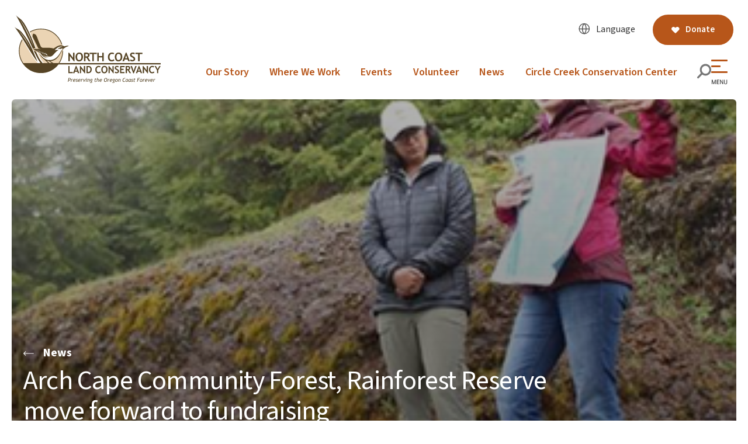

--- FILE ---
content_type: text/html; charset=UTF-8
request_url: https://nclctrust.org/news/arch-cape-community-forest-rainforest-reserve-move-forward-to-fundraising/
body_size: 13369
content:
<!DOCTYPE html>
<html lang="en-US">

<head>
  <meta charset="utf-8">
  <meta http-equiv="x-ua-compatible" content="ie=edge">
  <meta name="viewport" content="width=device-width, initial-scale=1">
  <meta name="theme-color" content="#ffffff">
  <meta name='robots' content='index, follow, max-image-preview:large, max-snippet:-1, max-video-preview:-1' />

	<!-- This site is optimized with the Yoast SEO plugin v26.7 - https://yoast.com/wordpress/plugins/seo/ -->
	<title>Arch Cape Community Forest, Rainforest Reserve move forward to fundraising - North Coast Land Conservancy</title>
	<link rel="canonical" href="https://nclctrust.org/news/arch-cape-community-forest-rainforest-reserve-move-forward-to-fundraising/" />
	<meta property="og:locale" content="en_US" />
	<meta property="og:type" content="article" />
	<meta property="og:title" content="Arch Cape Community Forest, Rainforest Reserve move forward to fundraising - North Coast Land Conservancy" />
	<meta property="og:description" content="After committing in November 2016 to purchase 3,500 acres of rainforest above Oswald West State Park for conservation, North Coast Land Conservancy has hit the ..." />
	<meta property="og:url" content="https://nclctrust.org/news/arch-cape-community-forest-rainforest-reserve-move-forward-to-fundraising/" />
	<meta property="og:site_name" content="North Coast Land Conservancy" />
	<meta property="article:published_time" content="2018-06-06T06:33:59+00:00" />
	<meta property="article:modified_time" content="2023-10-05T23:03:52+00:00" />
	<meta property="og:image" content="https://nclctrust.org/wp-content/uploads/2023/10/Daily-A-RFR-post.png" />
	<meta property="og:image:width" content="320" />
	<meta property="og:image:height" content="250" />
	<meta property="og:image:type" content="image/png" />
	<meta name="author" content="Katherine Lacaze" />
	<meta name="twitter:card" content="summary_large_image" />
	<meta name="twitter:label1" content="Written by" />
	<meta name="twitter:data1" content="Katherine Lacaze" />
	<script type="application/ld+json" class="yoast-schema-graph">{"@context":"https://schema.org","@graph":[{"@type":"Article","@id":"https://nclctrust.org/news/arch-cape-community-forest-rainforest-reserve-move-forward-to-fundraising/#article","isPartOf":{"@id":"https://nclctrust.org/news/arch-cape-community-forest-rainforest-reserve-move-forward-to-fundraising/"},"author":{"name":"Katherine Lacaze","@id":"https://ncl.tempurl.host/#/schema/person/d04c0b2c35600cdf0cb3df4997ed01c0"},"headline":"Arch Cape Community Forest, Rainforest Reserve move forward to fundraising","datePublished":"2018-06-06T06:33:59+00:00","dateModified":"2023-10-05T23:03:52+00:00","mainEntityOfPage":{"@id":"https://nclctrust.org/news/arch-cape-community-forest-rainforest-reserve-move-forward-to-fundraising/"},"wordCount":74,"commentCount":0,"publisher":{"@id":"https://ncl.tempurl.host/#organization"},"image":{"@id":"https://nclctrust.org/news/arch-cape-community-forest-rainforest-reserve-move-forward-to-fundraising/#primaryimage"},"thumbnailUrl":"https://nclctrust.org/wp-content/uploads/2023/10/Daily-A-RFR-post.png","articleSection":["Press"],"inLanguage":"en-US","potentialAction":[{"@type":"CommentAction","name":"Comment","target":["https://nclctrust.org/news/arch-cape-community-forest-rainforest-reserve-move-forward-to-fundraising/#respond"]}]},{"@type":"WebPage","@id":"https://nclctrust.org/news/arch-cape-community-forest-rainforest-reserve-move-forward-to-fundraising/","url":"https://nclctrust.org/news/arch-cape-community-forest-rainforest-reserve-move-forward-to-fundraising/","name":"Arch Cape Community Forest, Rainforest Reserve move forward to fundraising - North Coast Land Conservancy","isPartOf":{"@id":"https://ncl.tempurl.host/#website"},"primaryImageOfPage":{"@id":"https://nclctrust.org/news/arch-cape-community-forest-rainforest-reserve-move-forward-to-fundraising/#primaryimage"},"image":{"@id":"https://nclctrust.org/news/arch-cape-community-forest-rainforest-reserve-move-forward-to-fundraising/#primaryimage"},"thumbnailUrl":"https://nclctrust.org/wp-content/uploads/2023/10/Daily-A-RFR-post.png","datePublished":"2018-06-06T06:33:59+00:00","dateModified":"2023-10-05T23:03:52+00:00","breadcrumb":{"@id":"https://nclctrust.org/news/arch-cape-community-forest-rainforest-reserve-move-forward-to-fundraising/#breadcrumb"},"inLanguage":"en-US","potentialAction":[{"@type":"ReadAction","target":["https://nclctrust.org/news/arch-cape-community-forest-rainforest-reserve-move-forward-to-fundraising/"]}]},{"@type":"ImageObject","inLanguage":"en-US","@id":"https://nclctrust.org/news/arch-cape-community-forest-rainforest-reserve-move-forward-to-fundraising/#primaryimage","url":"https://nclctrust.org/wp-content/uploads/2023/10/Daily-A-RFR-post.png","contentUrl":"https://nclctrust.org/wp-content/uploads/2023/10/Daily-A-RFR-post.png","width":320,"height":250},{"@type":"BreadcrumbList","@id":"https://nclctrust.org/news/arch-cape-community-forest-rainforest-reserve-move-forward-to-fundraising/#breadcrumb","itemListElement":[{"@type":"ListItem","position":1,"name":"Home","item":"https://nclctrust.org/"},{"@type":"ListItem","position":2,"name":"News","item":"https://nclctrust.org/news/"},{"@type":"ListItem","position":3,"name":"Arch Cape Community Forest, Rainforest Reserve move forward to fundraising"}]},{"@type":"WebSite","@id":"https://ncl.tempurl.host/#website","url":"https://ncl.tempurl.host/","name":"North Coast Land Conservancy","description":"","publisher":{"@id":"https://ncl.tempurl.host/#organization"},"potentialAction":[{"@type":"SearchAction","target":{"@type":"EntryPoint","urlTemplate":"https://ncl.tempurl.host/?s={search_term_string}"},"query-input":{"@type":"PropertyValueSpecification","valueRequired":true,"valueName":"search_term_string"}}],"inLanguage":"en-US"},{"@type":"Organization","@id":"https://ncl.tempurl.host/#organization","name":"North Coast Land Conservancy","alternateName":"NCLC","url":"https://ncl.tempurl.host/","logo":{"@type":"ImageObject","inLanguage":"en-US","@id":"https://ncl.tempurl.host/#/schema/logo/image/","url":"https://nclctrust.org/wp-content/uploads/2023/12/NCL-favicon.png","contentUrl":"https://nclctrust.org/wp-content/uploads/2023/12/NCL-favicon.png","width":260,"height":260,"caption":"North Coast Land Conservancy"},"image":{"@id":"https://ncl.tempurl.host/#/schema/logo/image/"}},{"@type":"Person","@id":"https://ncl.tempurl.host/#/schema/person/d04c0b2c35600cdf0cb3df4997ed01c0","name":"Katherine Lacaze","image":{"@type":"ImageObject","inLanguage":"en-US","@id":"https://ncl.tempurl.host/#/schema/person/image/","url":"https://secure.gravatar.com/avatar/1832e18cfb94f0b9ff41f64066bd5eeb45fe7690c8c4075c997d8cf951ecf405?s=96&d=mm&r=g","contentUrl":"https://secure.gravatar.com/avatar/1832e18cfb94f0b9ff41f64066bd5eeb45fe7690c8c4075c997d8cf951ecf405?s=96&d=mm&r=g","caption":"Katherine Lacaze"}}]}</script>
	<!-- / Yoast SEO plugin. -->


<link rel='dns-prefetch' href='//kit.fontawesome.com' />
<link rel='dns-prefetch' href='//fonts.googleapis.com' />
<link rel='dns-prefetch' href='//b3294275.smushcdn.com' />
<link href='//hb.wpmucdn.com' rel='preconnect' />
<link href='http://fonts.googleapis.com' rel='preconnect' />
<link href='//fonts.gstatic.com' crossorigin='' rel='preconnect' />
<link rel="alternate" type="application/rss+xml" title="North Coast Land Conservancy &raquo; Arch Cape Community Forest, Rainforest Reserve move forward to fundraising Comments Feed" href="https://nclctrust.org/news/arch-cape-community-forest-rainforest-reserve-move-forward-to-fundraising/feed/" />
<link rel="alternate" title="oEmbed (JSON)" type="application/json+oembed" href="https://nclctrust.org/wp-json/oembed/1.0/embed?url=https%3A%2F%2Fnclctrust.org%2Fnews%2Farch-cape-community-forest-rainforest-reserve-move-forward-to-fundraising%2F" />
<link rel="alternate" title="oEmbed (XML)" type="text/xml+oembed" href="https://nclctrust.org/wp-json/oembed/1.0/embed?url=https%3A%2F%2Fnclctrust.org%2Fnews%2Farch-cape-community-forest-rainforest-reserve-move-forward-to-fundraising%2F&#038;format=xml" />
		<style>
			.lazyload,
			.lazyloading {
				max-width: 100%;
			}
		</style>
		<style id='wp-img-auto-sizes-contain-inline-css' type='text/css'>
img:is([sizes=auto i],[sizes^="auto," i]){contain-intrinsic-size:3000px 1500px}
/*# sourceURL=wp-img-auto-sizes-contain-inline-css */
</style>
<link rel='stylesheet' id='tribe-events-pro-mini-calendar-block-styles-css' href='https://nclctrust.org/wp-content/plugins/events-calendar-pro/build/css/tribe-events-pro-mini-calendar-block.css?ver=7.7.11' type='text/css' media='all' />
<link rel='stylesheet' id='wp-block-library-css' href='https://nclctrust.org/wp-includes/css/dist/block-library/common.min.css?ver=6.9' type='text/css' media='all' />
<style id='global-styles-inline-css' type='text/css'>
:root{--wp--preset--aspect-ratio--square: 1;--wp--preset--aspect-ratio--4-3: 4/3;--wp--preset--aspect-ratio--3-4: 3/4;--wp--preset--aspect-ratio--3-2: 3/2;--wp--preset--aspect-ratio--2-3: 2/3;--wp--preset--aspect-ratio--16-9: 16/9;--wp--preset--aspect-ratio--9-16: 9/16;--wp--preset--color--black: #000000;--wp--preset--color--cyan-bluish-gray: #abb8c3;--wp--preset--color--white: #ffffff;--wp--preset--color--pale-pink: #f78da7;--wp--preset--color--vivid-red: #cf2e2e;--wp--preset--color--luminous-vivid-orange: #ff6900;--wp--preset--color--luminous-vivid-amber: #fcb900;--wp--preset--color--light-green-cyan: #7bdcb5;--wp--preset--color--vivid-green-cyan: #00d084;--wp--preset--color--pale-cyan-blue: #8ed1fc;--wp--preset--color--vivid-cyan-blue: #0693e3;--wp--preset--color--vivid-purple: #9b51e0;--wp--preset--color--link: #b7561a;--wp--preset--color--text: #333333;--wp--preset--color--moss-dark: #667E3E;--wp--preset--color--gray-warm: #664C3A;--wp--preset--color--gray-light: #60676b;--wp--preset--color--gray: #555555;--wp--preset--color--tan-light: #f6f1ea;--wp--preset--color--orange: #e5854b;--wp--preset--color--denim: #74A7C6;--wp--preset--color--denim-dark: #254354;--wp--preset--color--blue-medium: #abd2e8;--wp--preset--color--blue-sky: #a7d8f4;--wp--preset--color--blue-light: #dbebf3;--wp--preset--gradient--vivid-cyan-blue-to-vivid-purple: linear-gradient(135deg,rgb(6,147,227) 0%,rgb(155,81,224) 100%);--wp--preset--gradient--light-green-cyan-to-vivid-green-cyan: linear-gradient(135deg,rgb(122,220,180) 0%,rgb(0,208,130) 100%);--wp--preset--gradient--luminous-vivid-amber-to-luminous-vivid-orange: linear-gradient(135deg,rgb(252,185,0) 0%,rgb(255,105,0) 100%);--wp--preset--gradient--luminous-vivid-orange-to-vivid-red: linear-gradient(135deg,rgb(255,105,0) 0%,rgb(207,46,46) 100%);--wp--preset--gradient--very-light-gray-to-cyan-bluish-gray: linear-gradient(135deg,rgb(238,238,238) 0%,rgb(169,184,195) 100%);--wp--preset--gradient--cool-to-warm-spectrum: linear-gradient(135deg,rgb(74,234,220) 0%,rgb(151,120,209) 20%,rgb(207,42,186) 40%,rgb(238,44,130) 60%,rgb(251,105,98) 80%,rgb(254,248,76) 100%);--wp--preset--gradient--blush-light-purple: linear-gradient(135deg,rgb(255,206,236) 0%,rgb(152,150,240) 100%);--wp--preset--gradient--blush-bordeaux: linear-gradient(135deg,rgb(254,205,165) 0%,rgb(254,45,45) 50%,rgb(107,0,62) 100%);--wp--preset--gradient--luminous-dusk: linear-gradient(135deg,rgb(255,203,112) 0%,rgb(199,81,192) 50%,rgb(65,88,208) 100%);--wp--preset--gradient--pale-ocean: linear-gradient(135deg,rgb(255,245,203) 0%,rgb(182,227,212) 50%,rgb(51,167,181) 100%);--wp--preset--gradient--electric-grass: linear-gradient(135deg,rgb(202,248,128) 0%,rgb(113,206,126) 100%);--wp--preset--gradient--midnight: linear-gradient(135deg,rgb(2,3,129) 0%,rgb(40,116,252) 100%);--wp--preset--font-size--small: 14px;--wp--preset--font-size--medium: 16px;--wp--preset--font-size--large: 20px;--wp--preset--font-size--x-large: 26px;--wp--preset--font-family--header: Georgia, sans-serif;--wp--preset--font-family--body: Arial, sans-serif;--wp--preset--spacing--20: 20px;--wp--preset--spacing--30: 30px;--wp--preset--spacing--40: 40px;--wp--preset--spacing--50: 50px;--wp--preset--spacing--60: 2.25rem;--wp--preset--spacing--70: 3.38rem;--wp--preset--spacing--80: 5.06rem;--wp--preset--spacing--10: 10px;--wp--preset--spacing--25: 25px;--wp--preset--spacing--75: 75px;--wp--preset--spacing--100: 100px;--wp--preset--shadow--natural: 6px 6px 9px rgba(0, 0, 0, 0.2);--wp--preset--shadow--deep: 12px 12px 50px rgba(0, 0, 0, 0.4);--wp--preset--shadow--sharp: 6px 6px 0px rgba(0, 0, 0, 0.2);--wp--preset--shadow--outlined: 6px 6px 0px -3px rgb(255, 255, 255), 6px 6px rgb(0, 0, 0);--wp--preset--shadow--crisp: 6px 6px 0px rgb(0, 0, 0);}:root { --wp--style--global--content-size: 1006px;--wp--style--global--wide-size: 1206px; }:where(body) { margin: 0; }.wp-site-blocks > .alignleft { float: left; margin-right: 2em; }.wp-site-blocks > .alignright { float: right; margin-left: 2em; }.wp-site-blocks > .aligncenter { justify-content: center; margin-left: auto; margin-right: auto; }:where(.is-layout-flex){gap: 0.5em;}:where(.is-layout-grid){gap: 0.5em;}.is-layout-flow > .alignleft{float: left;margin-inline-start: 0;margin-inline-end: 2em;}.is-layout-flow > .alignright{float: right;margin-inline-start: 2em;margin-inline-end: 0;}.is-layout-flow > .aligncenter{margin-left: auto !important;margin-right: auto !important;}.is-layout-constrained > .alignleft{float: left;margin-inline-start: 0;margin-inline-end: 2em;}.is-layout-constrained > .alignright{float: right;margin-inline-start: 2em;margin-inline-end: 0;}.is-layout-constrained > .aligncenter{margin-left: auto !important;margin-right: auto !important;}.is-layout-constrained > :where(:not(.alignleft):not(.alignright):not(.alignfull)){max-width: var(--wp--style--global--content-size);margin-left: auto !important;margin-right: auto !important;}.is-layout-constrained > .alignwide{max-width: var(--wp--style--global--wide-size);}body .is-layout-flex{display: flex;}.is-layout-flex{flex-wrap: wrap;align-items: center;}.is-layout-flex > :is(*, div){margin: 0;}body .is-layout-grid{display: grid;}.is-layout-grid > :is(*, div){margin: 0;}body{padding-top: 0px;padding-right: 0px;padding-bottom: 0px;padding-left: 0px;}a:where(:not(.wp-element-button)){text-decoration: underline;}:root :where(.wp-element-button, .wp-block-button__link){background-color: #32373c;border-width: 0;color: #fff;font-family: inherit;font-size: inherit;font-style: inherit;font-weight: inherit;letter-spacing: inherit;line-height: inherit;padding-top: calc(0.667em + 2px);padding-right: calc(1.333em + 2px);padding-bottom: calc(0.667em + 2px);padding-left: calc(1.333em + 2px);text-decoration: none;text-transform: inherit;}.has-black-color{color: var(--wp--preset--color--black) !important;}.has-cyan-bluish-gray-color{color: var(--wp--preset--color--cyan-bluish-gray) !important;}.has-white-color{color: var(--wp--preset--color--white) !important;}.has-pale-pink-color{color: var(--wp--preset--color--pale-pink) !important;}.has-vivid-red-color{color: var(--wp--preset--color--vivid-red) !important;}.has-luminous-vivid-orange-color{color: var(--wp--preset--color--luminous-vivid-orange) !important;}.has-luminous-vivid-amber-color{color: var(--wp--preset--color--luminous-vivid-amber) !important;}.has-light-green-cyan-color{color: var(--wp--preset--color--light-green-cyan) !important;}.has-vivid-green-cyan-color{color: var(--wp--preset--color--vivid-green-cyan) !important;}.has-pale-cyan-blue-color{color: var(--wp--preset--color--pale-cyan-blue) !important;}.has-vivid-cyan-blue-color{color: var(--wp--preset--color--vivid-cyan-blue) !important;}.has-vivid-purple-color{color: var(--wp--preset--color--vivid-purple) !important;}.has-link-color{color: var(--wp--preset--color--link) !important;}.has-text-color{color: var(--wp--preset--color--text) !important;}.has-moss-dark-color{color: var(--wp--preset--color--moss-dark) !important;}.has-gray-warm-color{color: var(--wp--preset--color--gray-warm) !important;}.has-gray-light-color{color: var(--wp--preset--color--gray-light) !important;}.has-gray-color{color: var(--wp--preset--color--gray) !important;}.has-tan-light-color{color: var(--wp--preset--color--tan-light) !important;}.has-orange-color{color: var(--wp--preset--color--orange) !important;}.has-denim-color{color: var(--wp--preset--color--denim) !important;}.has-denim-dark-color{color: var(--wp--preset--color--denim-dark) !important;}.has-blue-medium-color{color: var(--wp--preset--color--blue-medium) !important;}.has-blue-sky-color{color: var(--wp--preset--color--blue-sky) !important;}.has-blue-light-color{color: var(--wp--preset--color--blue-light) !important;}.has-black-background-color{background-color: var(--wp--preset--color--black) !important;}.has-cyan-bluish-gray-background-color{background-color: var(--wp--preset--color--cyan-bluish-gray) !important;}.has-white-background-color{background-color: var(--wp--preset--color--white) !important;}.has-pale-pink-background-color{background-color: var(--wp--preset--color--pale-pink) !important;}.has-vivid-red-background-color{background-color: var(--wp--preset--color--vivid-red) !important;}.has-luminous-vivid-orange-background-color{background-color: var(--wp--preset--color--luminous-vivid-orange) !important;}.has-luminous-vivid-amber-background-color{background-color: var(--wp--preset--color--luminous-vivid-amber) !important;}.has-light-green-cyan-background-color{background-color: var(--wp--preset--color--light-green-cyan) !important;}.has-vivid-green-cyan-background-color{background-color: var(--wp--preset--color--vivid-green-cyan) !important;}.has-pale-cyan-blue-background-color{background-color: var(--wp--preset--color--pale-cyan-blue) !important;}.has-vivid-cyan-blue-background-color{background-color: var(--wp--preset--color--vivid-cyan-blue) !important;}.has-vivid-purple-background-color{background-color: var(--wp--preset--color--vivid-purple) !important;}.has-link-background-color{background-color: var(--wp--preset--color--link) !important;}.has-text-background-color{background-color: var(--wp--preset--color--text) !important;}.has-moss-dark-background-color{background-color: var(--wp--preset--color--moss-dark) !important;}.has-gray-warm-background-color{background-color: var(--wp--preset--color--gray-warm) !important;}.has-gray-light-background-color{background-color: var(--wp--preset--color--gray-light) !important;}.has-gray-background-color{background-color: var(--wp--preset--color--gray) !important;}.has-tan-light-background-color{background-color: var(--wp--preset--color--tan-light) !important;}.has-orange-background-color{background-color: var(--wp--preset--color--orange) !important;}.has-denim-background-color{background-color: var(--wp--preset--color--denim) !important;}.has-denim-dark-background-color{background-color: var(--wp--preset--color--denim-dark) !important;}.has-blue-medium-background-color{background-color: var(--wp--preset--color--blue-medium) !important;}.has-blue-sky-background-color{background-color: var(--wp--preset--color--blue-sky) !important;}.has-blue-light-background-color{background-color: var(--wp--preset--color--blue-light) !important;}.has-black-border-color{border-color: var(--wp--preset--color--black) !important;}.has-cyan-bluish-gray-border-color{border-color: var(--wp--preset--color--cyan-bluish-gray) !important;}.has-white-border-color{border-color: var(--wp--preset--color--white) !important;}.has-pale-pink-border-color{border-color: var(--wp--preset--color--pale-pink) !important;}.has-vivid-red-border-color{border-color: var(--wp--preset--color--vivid-red) !important;}.has-luminous-vivid-orange-border-color{border-color: var(--wp--preset--color--luminous-vivid-orange) !important;}.has-luminous-vivid-amber-border-color{border-color: var(--wp--preset--color--luminous-vivid-amber) !important;}.has-light-green-cyan-border-color{border-color: var(--wp--preset--color--light-green-cyan) !important;}.has-vivid-green-cyan-border-color{border-color: var(--wp--preset--color--vivid-green-cyan) !important;}.has-pale-cyan-blue-border-color{border-color: var(--wp--preset--color--pale-cyan-blue) !important;}.has-vivid-cyan-blue-border-color{border-color: var(--wp--preset--color--vivid-cyan-blue) !important;}.has-vivid-purple-border-color{border-color: var(--wp--preset--color--vivid-purple) !important;}.has-link-border-color{border-color: var(--wp--preset--color--link) !important;}.has-text-border-color{border-color: var(--wp--preset--color--text) !important;}.has-moss-dark-border-color{border-color: var(--wp--preset--color--moss-dark) !important;}.has-gray-warm-border-color{border-color: var(--wp--preset--color--gray-warm) !important;}.has-gray-light-border-color{border-color: var(--wp--preset--color--gray-light) !important;}.has-gray-border-color{border-color: var(--wp--preset--color--gray) !important;}.has-tan-light-border-color{border-color: var(--wp--preset--color--tan-light) !important;}.has-orange-border-color{border-color: var(--wp--preset--color--orange) !important;}.has-denim-border-color{border-color: var(--wp--preset--color--denim) !important;}.has-denim-dark-border-color{border-color: var(--wp--preset--color--denim-dark) !important;}.has-blue-medium-border-color{border-color: var(--wp--preset--color--blue-medium) !important;}.has-blue-sky-border-color{border-color: var(--wp--preset--color--blue-sky) !important;}.has-blue-light-border-color{border-color: var(--wp--preset--color--blue-light) !important;}.has-vivid-cyan-blue-to-vivid-purple-gradient-background{background: var(--wp--preset--gradient--vivid-cyan-blue-to-vivid-purple) !important;}.has-light-green-cyan-to-vivid-green-cyan-gradient-background{background: var(--wp--preset--gradient--light-green-cyan-to-vivid-green-cyan) !important;}.has-luminous-vivid-amber-to-luminous-vivid-orange-gradient-background{background: var(--wp--preset--gradient--luminous-vivid-amber-to-luminous-vivid-orange) !important;}.has-luminous-vivid-orange-to-vivid-red-gradient-background{background: var(--wp--preset--gradient--luminous-vivid-orange-to-vivid-red) !important;}.has-very-light-gray-to-cyan-bluish-gray-gradient-background{background: var(--wp--preset--gradient--very-light-gray-to-cyan-bluish-gray) !important;}.has-cool-to-warm-spectrum-gradient-background{background: var(--wp--preset--gradient--cool-to-warm-spectrum) !important;}.has-blush-light-purple-gradient-background{background: var(--wp--preset--gradient--blush-light-purple) !important;}.has-blush-bordeaux-gradient-background{background: var(--wp--preset--gradient--blush-bordeaux) !important;}.has-luminous-dusk-gradient-background{background: var(--wp--preset--gradient--luminous-dusk) !important;}.has-pale-ocean-gradient-background{background: var(--wp--preset--gradient--pale-ocean) !important;}.has-electric-grass-gradient-background{background: var(--wp--preset--gradient--electric-grass) !important;}.has-midnight-gradient-background{background: var(--wp--preset--gradient--midnight) !important;}.has-small-font-size{font-size: var(--wp--preset--font-size--small) !important;}.has-medium-font-size{font-size: var(--wp--preset--font-size--medium) !important;}.has-large-font-size{font-size: var(--wp--preset--font-size--large) !important;}.has-x-large-font-size{font-size: var(--wp--preset--font-size--x-large) !important;}.has-header-font-family{font-family: var(--wp--preset--font-family--header) !important;}.has-body-font-family{font-family: var(--wp--preset--font-family--body) !important;}
/*# sourceURL=global-styles-inline-css */
</style>

<link rel='stylesheet' id='main-stylesheet-css' href='https://nclctrust.org/wp-content/themes/nclc-custom-theme/style.min.css?ver=1703113887' type='text/css' media='all' />
<link rel='stylesheet' id='google-css' href='https://fonts.googleapis.com/css2?family=Source+Sans+3:ital,wght@0,400;0,600;0,700;1,400;1,600;1,700&#038;display=swap' type='text/css' media='all' />
<script type="text/javascript" src="https://kit.fontawesome.com/78f93195e3.js?ver=6.9" id="fontawesome-js"></script>
<script type="text/javascript" src="https://nclctrust.org/wp-includes/js/jquery/jquery.min.js?ver=3.7.1" id="jquery-core-js"></script>
<script type="text/javascript" src="https://nclctrust.org/wp-includes/js/jquery/jquery-migrate.min.js?ver=3.4.1" id="jquery-migrate-js"></script>
<link rel="https://api.w.org/" href="https://nclctrust.org/wp-json/" /><link rel="alternate" title="JSON" type="application/json" href="https://nclctrust.org/wp-json/wp/v2/posts/4572" /><link rel="EditURI" type="application/rsd+xml" title="RSD" href="https://nclctrust.org/xmlrpc.php?rsd" />
<meta name="generator" content="WordPress 6.9" />
<link rel='shortlink' href='https://nclctrust.org/?p=4572' />
<meta name="et-api-version" content="v1"><meta name="et-api-origin" content="https://nclctrust.org"><link rel="https://theeventscalendar.com/" href="https://nclctrust.org/wp-json/tribe/tickets/v1/" /><meta name="tec-api-version" content="v1"><meta name="tec-api-origin" content="https://nclctrust.org"><link rel="alternate" href="https://nclctrust.org/wp-json/tribe/events/v1/" />		<script>
			document.documentElement.className = document.documentElement.className.replace('no-js', 'js');
		</script>
				<style>
			.no-js img.lazyload {
				display: none;
			}

			figure.wp-block-image img.lazyloading {
				min-width: 150px;
			}

			.lazyload,
			.lazyloading {
				--smush-placeholder-width: 100px;
				--smush-placeholder-aspect-ratio: 1/1;
				width: var(--smush-image-width, var(--smush-placeholder-width)) !important;
				aspect-ratio: var(--smush-image-aspect-ratio, var(--smush-placeholder-aspect-ratio)) !important;
			}

						.lazyload, .lazyloading {
				opacity: 0;
			}

			.lazyloaded {
				opacity: 1;
				transition: opacity 400ms;
				transition-delay: 0ms;
			}

					</style>
		<link rel="icon" href="https://b3294275.smushcdn.com/3294275/wp-content/uploads/2023/12/NCL-favicon-150x150.png?lossy=0&strip=1&webp=1" sizes="32x32" />
<link rel="icon" href="https://b3294275.smushcdn.com/3294275/wp-content/uploads/2023/12/NCL-favicon.png?lossy=0&strip=1&webp=1" sizes="192x192" />
<link rel="apple-touch-icon" href="https://b3294275.smushcdn.com/3294275/wp-content/uploads/2023/12/NCL-favicon.png?lossy=0&strip=1&webp=1" />
<meta name="msapplication-TileImage" content="https://nclctrust.org/wp-content/uploads/2023/12/NCL-favicon.png" />
  <link rel="alternate" type="application/rss+xml" title="North Coast Land Conservancy Feed" href="https://nclctrust.org/feed/">

  <!-- Google Tag Manager -->
<script>(function(w,d,s,l,i){w[l]=w[l]||[];w[l].push({'gtm.start':
new Date().getTime(),event:'gtm.js'});var f=d.getElementsByTagName(s)[0],
j=d.createElement(s),dl=l!='dataLayer'?'&l='+l:'';j.async=true;j.src=
'https://www.googletagmanager.com/gtm.js?id='+i+dl;f.parentNode.insertBefore(j,f);
})(window,document,'script','dataLayer','GTM-P64BZRL7');</script>
<!-- End Google Tag Manager --></head>

<body class="wp-singular post-template-default single single-post postid-4572 single-format-standard wp-theme-nclc-custom-theme tribe-no-js tec-no-tickets-on-recurring tec-no-rsvp-on-recurring arch-cape-community-forest-rainforest-reserve-move-forward-to-fundraising tribe-theme-nclc-custom-theme" id="top-of-page">

  <div class="back-to-top-wrapper" id="back-to-top-wrapper">
    <a href="#top-of-page" title="Go to Top of Page" id="back-to-top-link">
      <img data-src="https://nclctrust.org/wp-content/themes/nclc-custom-theme/assets/img/svg/icon-back-to-top.svg" alt="" width="61" height="61" src="[data-uri]" class="lazyload" style="--smush-placeholder-width: 61px; --smush-placeholder-aspect-ratio: 61/61;">
    </a>
  </div>

  <!-- Accessibility Skip to Content -->
  <a class="skip-link screen-reader-text" href="#top-of-content">Skip to content</a>

  <!-- Google Tag Manager (noscript) -->
<noscript><iframe data-src="https://www.googletagmanager.com/ns.html?id=GTM-P64BZRL7"
height="0" width="0" style="display:none;visibility:hidden" src="[data-uri]" class="lazyload" data-load-mode="1"></iframe></noscript>
<!-- End Google Tag Manager (noscript) -->
  <!-- Search Form -->
  <div class="search-form" id="search-form">
    <div class="wrapper">
      <div class="inner">
        <div class="search-wrapper">
          <p>Enter a search term to get started.</p>
          
<form role="search" method="get" action="https://nclctrust.org">
  <input class="radius" type="text" value="" aria-label="Enter search term" name="s">
</form>
        </div>
      </div>
      <div class="close">
        <a href="#" title="Close search bar">
          <svg width="24" height="24" viewBox="0 0 24 24" fill="none" xmlns="http://www.w3.org/2000/svg">
  <path d="M23.6484 21.9504C23.7598 22.0619 23.8483 22.1943 23.9086 22.3399C23.9689 22.4856 24 22.6417 24 22.7994C24 22.9571 23.9689 23.1132 23.9086 23.2588C23.8483 23.4045 23.7598 23.5369 23.6484 23.6484C23.5369 23.7598 23.4045 23.8483 23.2588 23.9086C23.1132 23.9689 22.9571 24 22.7994 24C22.6417 24 22.4856 23.9689 22.3399 23.9086C22.1943 23.8483 22.0619 23.7598 21.9504 23.6484L12 13.6964L2.04955 23.6484C1.8244 23.8735 1.51902 24 1.2006 24C0.882181 24 0.576804 23.8735 0.351648 23.6484C0.126491 23.4232 6.2768e-09 23.1178 0 22.7994C-6.2768e-09 22.481 0.126491 22.1756 0.351648 21.9504L10.3036 12L0.351648 2.04955C0.126491 1.8244 -2.37241e-09 1.51902 0 1.2006C2.37241e-09 0.882181 0.126491 0.576804 0.351648 0.351648C0.576804 0.126491 0.882181 2.37241e-09 1.2006 0C1.51902 -2.37241e-09 1.8244 0.126491 2.04955 0.351648L12 10.3036L21.9504 0.351648C22.1756 0.126491 22.481 -6.2768e-09 22.7994 0C23.1178 6.2768e-09 23.4232 0.126491 23.6484 0.351648C23.8735 0.576804 24 0.882181 24 1.2006C24 1.51902 23.8735 1.8244 23.6484 2.04955L13.6964 12L23.6484 21.9504Z" fill="#777777" />
</svg>
        </a>
      </div>
    </div>
  </div>

  <header class="main-banner">
        <div class="desktop-nav-wrap">
  <div class="desktop-nav-header">

    <div class="primary">
      <a href="https://nclctrust.org" class="main-brand" title="Tap to Go Home">
        <img data-src='https://nclctrust.org/wp-content/uploads/2023/07/logo.svg' alt='Site Logo' width='270' height='125' src='[data-uri]' class='lazyload' style='--smush-placeholder-width: 270px; --smush-placeholder-aspect-ratio: 270/125;'>      </a>
    </div>

    <div class="secondary">
      <div class="upper">
                
  <div class="gtranslate">
    <button class="gtranslate-toggle" type="button" id="gtranslate-toggle" data-bs-toggle="dropdown" aria-expanded="false">
      <span class="dropdown-icon">
        <svg width="29" height="30" viewBox="0 0 29 30" fill="none" xmlns="http://www.w3.org/2000/svg">
          <path class="icon-dialog" fill-rule="evenodd" clip-rule="evenodd" d="M2.34375 0.463135C1.23918 0.463135 0.34375 1.35856 0.34375 2.46313V21.1588C0.34375 22.2634 1.23918 23.1588 2.34375 23.1588H26.3438C27.4483 23.1588 28.3438 22.2634 28.3438 21.1588V2.46313C28.3438 1.35857 27.4483 0.463135 26.3438 0.463135H2.34375ZM10.5238 23.1589H18.1602L10.5238 29.4633V23.1589Z" fill="#666" />
          <path class="icon-globe" d="M14.3441 18.115C17.8586 18.115 20.7077 15.2925 20.7077 11.8107C20.7077 8.3289 17.8586 5.50635 14.3441 5.50635C10.8296 5.50635 7.98047 8.3289 7.98047 11.8107C7.98047 15.2925 10.8296 18.115 14.3441 18.115Z" stroke="#555" stroke-linecap="round" stroke-linejoin="round" />
          <path class="icon-globe" d="M8.23438 12.0632H20.4526M14.598 18.065C17.398 14.8371 17.398 8.78496 14.598 5.55713M14.0889 18.065C11.2889 14.8371 11.2889 8.78496 14.0889 5.55713" stroke="#555" stroke-linecap="round" stroke-linejoin="round" />
        </svg>
      </span>
      <span class="dropdown-label">
        <span class="translate">Language</span>
      </span>
    </button>
    <ul class="gtranslate-dropdown" aria-labelledby="gtranslate-toggle" id="gtranslate-dropdown">
              <li><a href="#" data-gt-lang="en" class="gt-current-lang notranslate">English</a></li>
              <li><a href="#" data-gt-lang="es" class="notranslate">Spanish</a></li>
              <li><a href="#" data-gt-lang="ru" class="notranslate">Russian</a></li>
              <li><a href="#" data-gt-lang="vi" class="notranslate">Vietnamese</a></li>
          </ul>
  </div>
                  <a
            class="button default solid has-icon"
            href="https://nclctrust.org/support/donate/"
            title="Link to Donate"
            >
            <img data-src="https://nclctrust.org/wp-content/themes/nclc-custom-theme/assets/img/svg/icon-heart.svg" alt="" src="[data-uri]" class="lazyload">
            <span class="text">Donate</span>
          </a>
              </div>

      <div class="lower">
          <nav>

    <ul id="menu-primary-nav" class="primary-menu"><li id="menu-item-179" class="menu-item menu-item-type-post_type menu-item-object-page menu-item-179 depth-0"><a href="https://nclctrust.org/about/our-story/">Our Story</a></li>
<li id="menu-item-1040" class="menu-item menu-item-type-custom menu-item-object-custom menu-item-1040 depth-0"><a href="/conserved-lands">Where We Work</a></li>
<li id="menu-item-178" class="menu-item menu-item-type-custom menu-item-object-custom menu-item-178 depth-0"><a href="/events">Events</a></li>
<li id="menu-item-180" class="menu-item menu-item-type-post_type menu-item-object-page menu-item-180 depth-0"><a href="https://nclctrust.org/get-involved/volunteer/">Volunteer</a></li>
<li id="menu-item-7267" class="menu-item menu-item-type-post_type menu-item-object-page current_page_parent menu-item-7267 depth-0"><a href="https://nclctrust.org/news/">News</a></li>
<li id="menu-item-8169" class="menu-item menu-item-type-post_type menu-item-object-page menu-item-8169 depth-0"><a href="https://nclctrust.org/get-involved/circle-creek-conservation-center/">Circle Creek Conservation Center</a></li>
</ul>
  </nav>

        <a href="#" class="search" id="search-toggle">
          <img data-src="https://nclctrust.org/wp-content/themes/nclc-custom-theme/assets/img/svg/icon-search.svg" alt="" src="[data-uri]" class="lazyload">
        </a>

        <button class="desktop-navbar-toggle navbar-toggle" title="Tap to Open Menu" aria-label="Open Menu">
          <span class="icon-bar"></span>
          <span class="icon-bar"></span>
          <span class="icon-bar"></span>
          <div aria-label="Menu">
            <img data-src="https://nclctrust.org/wp-content/themes/nclc-custom-theme/assets/img/svg/menu.svg" alt="" src="[data-uri]" class="lazyload">
          </div>
        </button>
      </div>
    </div>

  </div>
</div>
    <!-- <nav aria-label="Primary Modal Navigation"> -->
<div class="modal-container modal-nav modal-nav-init">
  <div class="modal-flex">
    <div class="upper">
      <div class="mobile-donate-button">
        <a href="https://nclctrust.org/support/donate/" class="button default solid has-icon">
          <img data-src="https://nclctrust.org/wp-content/themes/nclc-custom-theme/assets/img/svg/icon-heart.svg" alt="" src="[data-uri]" class="lazyload">
          <span class="text">Donate</span>
        </a>
      </div>
      <button class="modal-close">
        <img data-src="https://nclctrust.org/wp-content/themes/nclc-custom-theme/assets/img/svg/nav-icon-close.svg" alt="" src="[data-uri]" class="lazyload">
      </button>
    </div>
    <div class="modal-content">
      <div class="modal-wrap">
        <ul id="menu-big-nav" class="modal-nav-menu"><li id="menu-item-337" class="menu-item menu-item-type-post_type menu-item-object-page menu-item-has-children menu-item-337 depth-0"><a href="https://nclctrust.org/about/">About</a>
<ul class="sub-menu">
	<li id="menu-item-341" class="menu-item menu-item-type-post_type menu-item-object-page menu-item-341 depth-1"><a href="https://nclctrust.org/about/our-story/">Our Story</a></li>
	<li id="menu-item-344" class="menu-item menu-item-type-post_type menu-item-object-page menu-item-344 depth-1"><a href="https://nclctrust.org/about/staff/">Staff</a></li>
	<li id="menu-item-669" class="menu-item menu-item-type-custom menu-item-object-custom menu-item-669 depth-1"><a href="/about/staff/#board">Board of Directors</a></li>
	<li id="menu-item-340" class="menu-item menu-item-type-post_type menu-item-object-page menu-item-340 depth-1"><a href="https://nclctrust.org/about/land-acknowledgement/">A Relationship with Indigenous Lands</a></li>
	<li id="menu-item-339" class="menu-item menu-item-type-post_type menu-item-object-page menu-item-339 depth-1"><a href="https://nclctrust.org/about/career-opportunities/">Career Opportunities</a></li>
	<li id="menu-item-343" class="menu-item menu-item-type-post_type menu-item-object-page menu-item-343 depth-1"><a href="https://nclctrust.org/about/our-story/partners/">Partners</a></li>
	<li id="menu-item-7017" class="menu-item menu-item-type-custom menu-item-object-custom menu-item-7017 depth-1"><a href="https://nclc-report.org/">Annual Reports</a></li>
	<li id="menu-item-8079" class="menu-item menu-item-type-custom menu-item-object-custom menu-item-8079 depth-1"><a href="https://www.bonfire.com/store/north-coast-land-conservancy/">Shop NCLC Swag</a></li>
</ul>
</li>
<li id="menu-item-345" class="menu-item menu-item-type-post_type menu-item-object-page menu-item-has-children menu-item-345 depth-0"><a href="https://nclctrust.org/our-work/">Our Work</a>
<ul class="sub-menu">
	<li id="menu-item-346" class="menu-item menu-item-type-post_type menu-item-object-page menu-item-346 depth-1"><a href="https://nclctrust.org/our-work/conservation/">Conservation</a></li>
	<li id="menu-item-1041" class="menu-item menu-item-type-custom menu-item-object-custom menu-item-1041 depth-1"><a href="/conserved-lands">Where We Work</a></li>
	<li id="menu-item-348" class="menu-item menu-item-type-post_type menu-item-object-page menu-item-348 depth-1"><a href="https://nclctrust.org/our-work/stewardship/">Stewardship</a></li>
	<li id="menu-item-347" class="menu-item menu-item-type-post_type menu-item-object-page menu-item-347 depth-1"><a href="https://nclctrust.org/our-work/marine/">Marine Program of NCLC</a></li>
</ul>
</li>
<li id="menu-item-350" class="menu-item menu-item-type-post_type menu-item-object-page menu-item-has-children menu-item-350 depth-0"><a href="https://nclctrust.org/get-involved/">Get Involved</a>
<ul class="sub-menu">
	<li id="menu-item-353" class="menu-item menu-item-type-custom menu-item-object-custom menu-item-353 depth-1"><a href="/events/">Events</a></li>
	<li id="menu-item-352" class="menu-item menu-item-type-post_type menu-item-object-page menu-item-352 depth-1"><a href="https://nclctrust.org/get-involved/volunteer/">Volunteer</a></li>
	<li id="menu-item-351" class="menu-item menu-item-type-post_type menu-item-object-page menu-item-351 depth-1"><a href="https://nclctrust.org/get-involved/public-access-policies/">Public Access Policies</a></li>
	<li id="menu-item-6114" class="menu-item menu-item-type-post_type menu-item-object-page menu-item-6114 depth-1"><a href="https://nclctrust.org/get-involved/circle-creek-conservation-center/">Circle Creek Conservation Center</a></li>
	<li id="menu-item-6113" class="menu-item menu-item-type-post_type menu-item-object-page menu-item-6113 depth-1"><a href="https://nclctrust.org/get-involved/cape-falcon-marine-reserve/">Cape Falcon Marine Reserve</a></li>
</ul>
</li>
<li id="menu-item-355" class="menu-item menu-item-type-post_type menu-item-object-page current_page_parent menu-item-has-children menu-item-355 depth-0"><a href="https://nclctrust.org/news/">News</a>
<ul class="sub-menu">
	<li id="menu-item-666" class="menu-item menu-item-type-post_type menu-item-object-page menu-item-666 depth-1"><a href="https://nclctrust.org/bulletins/">Bulletins</a></li>
	<li id="menu-item-5724" class="menu-item menu-item-type-post_type menu-item-object-page menu-item-5724 depth-1"><a href="https://nclctrust.org/newsletters/">Newsletters</a></li>
</ul>
</li>
<li id="menu-item-7419" class="menu-item menu-item-type-custom menu-item-object-custom menu-item-7419 depth-0"><a href="/support/donate/">Donate</a></li>
<li id="menu-item-664" class="menu-item menu-item-type-post_type menu-item-object-page menu-item-664 depth-0"><a href="https://nclctrust.org/contact/">Contact</a></li>
</ul>      </div>
    </div>
  </div>
</div>
<!-- </nav> -->
    <div class="mobile-nav-wrap">

  <div class="mobile-nav-header">

    <a href="https://nclctrust.org" class="mobile-brand" title="Tap to Go Home">
      <img data-src='https://nclctrust.org/wp-content/uploads/2023/09/logo-no-tag-new.svg' alt='Site Logo' width='282' height='113' src='[data-uri]' class='lazyload' style='--smush-placeholder-width: 282px; --smush-placeholder-aspect-ratio: 282/113;'>    </a>

        
  <div class="gtranslate">
    <button class="gtranslate-toggle" type="button" id="gtranslate-toggle" data-bs-toggle="dropdown" aria-expanded="false">
      <span class="dropdown-icon">
        <svg width="29" height="30" viewBox="0 0 29 30" fill="none" xmlns="http://www.w3.org/2000/svg">
          <path class="icon-dialog" fill-rule="evenodd" clip-rule="evenodd" d="M2.34375 0.463135C1.23918 0.463135 0.34375 1.35856 0.34375 2.46313V21.1588C0.34375 22.2634 1.23918 23.1588 2.34375 23.1588H26.3438C27.4483 23.1588 28.3438 22.2634 28.3438 21.1588V2.46313C28.3438 1.35857 27.4483 0.463135 26.3438 0.463135H2.34375ZM10.5238 23.1589H18.1602L10.5238 29.4633V23.1589Z" fill="#666" />
          <path class="icon-globe" d="M14.3441 18.115C17.8586 18.115 20.7077 15.2925 20.7077 11.8107C20.7077 8.3289 17.8586 5.50635 14.3441 5.50635C10.8296 5.50635 7.98047 8.3289 7.98047 11.8107C7.98047 15.2925 10.8296 18.115 14.3441 18.115Z" stroke="#555" stroke-linecap="round" stroke-linejoin="round" />
          <path class="icon-globe" d="M8.23438 12.0632H20.4526M14.598 18.065C17.398 14.8371 17.398 8.78496 14.598 5.55713M14.0889 18.065C11.2889 14.8371 11.2889 8.78496 14.0889 5.55713" stroke="#555" stroke-linecap="round" stroke-linejoin="round" />
        </svg>
      </span>
      <span class="dropdown-label">
        <span class="translate">Language</span>
      </span>
    </button>
    <ul class="gtranslate-dropdown" aria-labelledby="gtranslate-toggle" id="gtranslate-dropdown">
              <li><a href="#" data-gt-lang="en" class="gt-current-lang notranslate">English</a></li>
              <li><a href="#" data-gt-lang="es" class="notranslate">Spanish</a></li>
              <li><a href="#" data-gt-lang="ru" class="notranslate">Russian</a></li>
              <li><a href="#" data-gt-lang="vi" class="notranslate">Vietnamese</a></li>
          </ul>
  </div>

    <a href="#" class="search" id="search-toggle">
      <img data-src="https://nclctrust.org/wp-content/themes/nclc-custom-theme/assets/img/svg/icon-search.svg" alt="" src="[data-uri]" class="lazyload">
    </a>

    <button class="navbar-toggle" title="Tap to Open Menu" aria-label="Open Menu">
      <span class="icon-bar"></span>
      <span class="icon-bar"></span>
      <span class="icon-bar"></span>
    </button>
  </div>

  <div class="mobile-nav">

    <button class="navbar-toggle navbar-close" title="Tap to Close Menu" aria-label="Close Menu">
      <img data-src="https://nclctrust.org/wp-content/themes/nclc-custom-theme/assets/img/svg/icon-close-nav.svg" alt="Close Menu" src="[data-uri]" class="lazyload">
    </button>

          <div class="mobile-donate-button">
        <a
          class="button default solid has-icon"
          href="https://nclctrust.org/support/donate/"
          title="Link to Donate"
          >
          <img data-src="https://nclctrust.org/wp-content/themes/nclc-custom-theme/assets/img/svg/icon-heart.svg" alt="" src="[data-uri]" class="lazyload">
          <span class="text">Donate</span>
        </a>
      </div>
    
    <h2 class="mobile-menu-header">Menu</h2><ul id="menu-big-nav-1" class="mobile-menu"><li class="menu-item menu-item-type-post_type menu-item-object-page menu-item-has-children menu-item-337 depth-0"><a href="https://nclctrust.org/about/">About</a>
<ul class="sub-menu">
	<li class="menu-item menu-item-type-post_type menu-item-object-page menu-item-341 depth-1"><a href="https://nclctrust.org/about/our-story/">Our Story</a></li>
	<li class="menu-item menu-item-type-post_type menu-item-object-page menu-item-344 depth-1"><a href="https://nclctrust.org/about/staff/">Staff</a></li>
	<li class="menu-item menu-item-type-custom menu-item-object-custom menu-item-669 depth-1"><a href="/about/staff/#board">Board of Directors</a></li>
	<li class="menu-item menu-item-type-post_type menu-item-object-page menu-item-340 depth-1"><a href="https://nclctrust.org/about/land-acknowledgement/">A Relationship with Indigenous Lands</a></li>
	<li class="menu-item menu-item-type-post_type menu-item-object-page menu-item-339 depth-1"><a href="https://nclctrust.org/about/career-opportunities/">Career Opportunities</a></li>
	<li class="menu-item menu-item-type-post_type menu-item-object-page menu-item-343 depth-1"><a href="https://nclctrust.org/about/our-story/partners/">Partners</a></li>
	<li class="menu-item menu-item-type-custom menu-item-object-custom menu-item-7017 depth-1"><a href="https://nclc-report.org/">Annual Reports</a></li>
	<li class="menu-item menu-item-type-custom menu-item-object-custom menu-item-8079 depth-1"><a href="https://www.bonfire.com/store/north-coast-land-conservancy/">Shop NCLC Swag</a></li>
</ul>
</li>
<li class="menu-item menu-item-type-post_type menu-item-object-page menu-item-has-children menu-item-345 depth-0"><a href="https://nclctrust.org/our-work/">Our Work</a>
<ul class="sub-menu">
	<li class="menu-item menu-item-type-post_type menu-item-object-page menu-item-346 depth-1"><a href="https://nclctrust.org/our-work/conservation/">Conservation</a></li>
	<li class="menu-item menu-item-type-custom menu-item-object-custom menu-item-1041 depth-1"><a href="/conserved-lands">Where We Work</a></li>
	<li class="menu-item menu-item-type-post_type menu-item-object-page menu-item-348 depth-1"><a href="https://nclctrust.org/our-work/stewardship/">Stewardship</a></li>
	<li class="menu-item menu-item-type-post_type menu-item-object-page menu-item-347 depth-1"><a href="https://nclctrust.org/our-work/marine/">Marine Program of NCLC</a></li>
</ul>
</li>
<li class="menu-item menu-item-type-post_type menu-item-object-page menu-item-has-children menu-item-350 depth-0"><a href="https://nclctrust.org/get-involved/">Get Involved</a>
<ul class="sub-menu">
	<li class="menu-item menu-item-type-custom menu-item-object-custom menu-item-353 depth-1"><a href="/events/">Events</a></li>
	<li class="menu-item menu-item-type-post_type menu-item-object-page menu-item-352 depth-1"><a href="https://nclctrust.org/get-involved/volunteer/">Volunteer</a></li>
	<li class="menu-item menu-item-type-post_type menu-item-object-page menu-item-351 depth-1"><a href="https://nclctrust.org/get-involved/public-access-policies/">Public Access Policies</a></li>
	<li class="menu-item menu-item-type-post_type menu-item-object-page menu-item-6114 depth-1"><a href="https://nclctrust.org/get-involved/circle-creek-conservation-center/">Circle Creek Conservation Center</a></li>
	<li class="menu-item menu-item-type-post_type menu-item-object-page menu-item-6113 depth-1"><a href="https://nclctrust.org/get-involved/cape-falcon-marine-reserve/">Cape Falcon Marine Reserve</a></li>
</ul>
</li>
<li class="menu-item menu-item-type-post_type menu-item-object-page current_page_parent menu-item-has-children menu-item-355 depth-0"><a href="https://nclctrust.org/news/">News</a>
<ul class="sub-menu">
	<li class="menu-item menu-item-type-post_type menu-item-object-page menu-item-666 depth-1"><a href="https://nclctrust.org/bulletins/">Bulletins</a></li>
	<li class="menu-item menu-item-type-post_type menu-item-object-page menu-item-5724 depth-1"><a href="https://nclctrust.org/newsletters/">Newsletters</a></li>
</ul>
</li>
<li class="menu-item menu-item-type-custom menu-item-object-custom menu-item-7419 depth-0"><a href="/support/donate/">Donate</a></li>
<li class="menu-item menu-item-type-post_type menu-item-object-page menu-item-664 depth-0"><a href="https://nclctrust.org/contact/">Contact</a></li>
</ul>    
    
      <div class="social-icons">
      <ul>
                  <li>
            <a href="https://www.facebook.com/nclctrust" title="Link to Facebook in new tab" target="_blank"><img width="40" height="41" data-src="https://nclctrust.org/wp-content/uploads/2023/08/icon-facebook-mobile.svg" class="attachment-full size-full lazyload" alt="" decoding="async" src="[data-uri]" style="--smush-placeholder-width: 40px; --smush-placeholder-aspect-ratio: 40/41;" /></a>
          </li>

                  <li>
            <a href="https://www.instagram.com/nclctrust/" title="Link to Instagram in new tab" target="_blank"><img width="40" height="41" data-src="https://nclctrust.org/wp-content/uploads/2023/08/icon-instagram-mobile.svg" class="attachment-full size-full lazyload" alt="" decoding="async" src="[data-uri]" style="--smush-placeholder-width: 40px; --smush-placeholder-aspect-ratio: 40/41;" /></a>
          </li>

                  <li>
            <a href="https://www.youtube.com/channel/UCLB0ZlMwSALFtBtXYIXg0IQ" title="Link to YouTube in new tab" target="_blank"><img width="44" height="38" data-src="https://nclctrust.org/wp-content/uploads/2023/08/icon-youtube-mobile.svg" class="attachment-full size-full lazyload" alt="" decoding="async" src="[data-uri]" style="--smush-placeholder-width: 44px; --smush-placeholder-aspect-ratio: 44/38;" /></a>
          </li>

              </ul>
    </div>
  

  </div>

</div>
  </header>

  <main id="top-of-content">



  <section class="hero-row post-hero-row radius" style="--heroBG: url(https://nclctrust.org/wp-content/uploads/2023/10/Daily-A-RFR-post.png);">
    <div class="container">

      <div class="hero-row--content">
        <div class="index-link">
          <a href="https://nclctrust.org/news/" title="Back to News Page">
            <span class="arrow">
              <svg width="18" height="8" viewBox="0 0 18 8" fill="none" xmlns="http://www.w3.org/2000/svg">
  <path id="Arrow 1" d="M0.287071 3.64645C0.0918102 3.84171 0.0918102 4.15829 0.287071 4.35355L3.46905 7.53553C3.66431 7.73079 3.9809 7.73079 4.17616 7.53553C4.37142 7.34027 4.37142 7.02369 4.17616 6.82843L1.34773 4L4.17616 1.17157C4.37142 0.97631 4.37142 0.659727 4.17616 0.464465C3.9809 0.269203 3.66431 0.269203 3.46905 0.464465L0.287071 3.64645ZM17.6406 3.5L0.640625 3.5L0.640625 4.5L17.6406 4.5L17.6406 3.5Z" fill="white" />
</svg>
            </span>
            <span class="text">News</span>
          </a>
        </div>
        <h1>Arch Cape Community Forest, Rainforest Reserve move forward to fundraising</h1>      </div>

    </div>
  </section>

  <section class="post-single-row">
    <div class="container">
              <article class="article-single">

  <div class="article-single__meta">
      <div class="post-meta">

    <time datetime="2018-06-05T23:33:59-07:00">June 5, 2018</time>

        <span class="author">By Katherine Lacaze</span>

  </div>
  </div>

  <div class="article-single__content">
    <p>After committing in November 2016 to purchase 3,500 acres of rainforest above Oswald West State Park for conservation, North Coast Land Conservancy has hit the $1 million mark in fundraising, putting NCLC on track in a five-year campaign to raise $10 million to buy the land from Ecotrust Forest Management, which is managing the property until that goal is met. Read more in the <a href="http://www.dailyastorian.com/Local_News/20180515/arch-cape-community-forest-rainforest-preserve-move-forward-to-fundraising">Daily Astorian &gt;&gt;</a></p>
  </div>

  <div class="article-single__share">
    <div class="share-icons">
  <span>Share</span>
  <a href="https://www.facebook.com/sharer/sharer.php?u=https://nclctrust.org/news/arch-cape-community-forest-rainforest-reserve-move-forward-to-fundraising/" title="Share on Facebook" target="_blank" class="facebook">
    <svg width="40" height="41" viewBox="0 0 40 41" fill="none" xmlns="http://www.w3.org/2000/svg">
      <path d="M40 20.6661C39.9937 25.5709 38.2003 30.3041 34.9575 33.9741C31.7147 37.6442 27.2464 39.9978 22.3942 40.5915C22.2861 40.6038 22.1767 40.593 22.0732 40.5597C21.9696 40.5265 21.8743 40.4716 21.7934 40.3986C21.7125 40.3257 21.648 40.2364 21.6041 40.1366C21.5601 40.0368 21.5377 39.9288 21.5384 39.8197V25.2972H26.1538C26.3647 25.2977 26.5735 25.2546 26.7671 25.1707C26.9607 25.0868 27.1351 24.9639 27.2794 24.8095C27.4236 24.6552 27.5347 24.4727 27.6058 24.2734C27.6768 24.0742 27.7063 23.8624 27.6923 23.6512C27.6583 23.2543 27.4758 22.8849 27.1814 22.6175C26.8871 22.3501 26.5028 22.2044 26.1057 22.2098H21.5384V17.5786C21.5384 16.7598 21.8626 15.9745 22.4396 15.3955C23.0167 14.8165 23.7993 14.4912 24.6154 14.4912H27.6923C27.9032 14.4917 28.1119 14.4486 28.3056 14.3647C28.4992 14.2808 28.6735 14.1579 28.8178 14.0035C28.9621 13.8492 29.0732 13.6667 29.1442 13.4674C29.2153 13.2682 29.2447 13.0564 29.2307 12.8452C29.1967 12.4476 29.0137 12.0777 28.7185 11.8102C28.4233 11.5427 28.038 11.3974 27.6404 11.4038H24.6154C22.9832 11.4038 21.418 12.0543 20.2639 13.2124C19.1098 14.3704 18.4615 15.941 18.4615 17.5786V22.2098H13.8461C13.6352 22.2093 13.4264 22.2524 13.2328 22.3363C13.0392 22.4202 12.8648 22.5431 12.7206 22.6975C12.5763 22.8518 12.4652 23.0343 12.3941 23.2336C12.3231 23.4328 12.2937 23.6446 12.3076 23.8558C12.3417 24.2534 12.5247 24.6233 12.8199 24.8908C13.115 25.1583 13.5003 25.3036 13.898 25.2972H18.4615V39.8236C18.4622 39.9325 18.4398 40.0403 18.396 40.1399C18.3522 40.2396 18.2878 40.3288 18.2071 40.4017C18.1265 40.4746 18.0314 40.5296 17.9281 40.5629C17.8247 40.5963 17.7155 40.6074 17.6076 40.5954C12.6256 39.9866 8.05294 37.5232 4.79468 33.6928C1.53642 29.8624 -0.169926 24.9442 0.0133742 19.9116C0.39799 9.49151 8.80955 1.02038 19.2019 0.615154C21.8924 0.510579 24.5764 0.951589 27.0932 1.91181C29.61 2.87202 31.9079 4.33172 33.8495 6.20358C35.7911 8.07545 37.3366 10.321 38.3934 12.806C39.4501 15.291 39.9966 17.9643 40 20.6661Z" fill="#B7561A" />
    </svg>

  </a>
</div>
  </div>

</article>
          </div>
  </section>


<section class="post-comments-row blue-texture">
  <div class="container">
    <div class="heading">
      <h2>Comments</h2>
    </div>
    <div class="comments-wrapper">
      

  <section id="respond">

    <div class="comment-intro">
      <h3>Leave A Comment:</h3>
      <p>Your email address will not be published. <br>
        Required fields are marked with a “*”.</p>
    </div>

    <p class="cancel-comment-reply"><a rel="nofollow" id="cancel-comment-reply-link" href="/news/arch-cape-community-forest-rainforest-reserve-move-forward-to-fundraising/#respond" style="display:none;">Click here to cancel reply.</a></p>
          <form action="https://nclctrust.org/wp-comments-post.php" method="post" id="commentform">
                  <div class="comment-form-field name">
            <label for="author">Name</label>
            <input type="text" class="text" name="author" id="author" value="" size="22" aria-required="true">
          </div>
          <div class="comment-form-field email">
            <label for="email">Email (will not be published)</label>
            <input type="email" class="text" name="email" id="email" value="" size="22" aria-required="true">
          </div>

                <div class="comment-form-field message">
          <label for="comment">Comment</label>
          <textarea name="comment" id="comment" class="input-xlarge" rows="5" aria-required="true"></textarea>
        </div>
        <div class="submit-button">
          <input name="submit" class="btn btn-primary" type="submit" id="submit" value="Submit Comment">
          <input type='hidden' name='comment_post_ID' value='4572' id='comment_post_ID' />
<input type='hidden' name='comment_parent' id='comment_parent' value='0' />
          <p style="display: none;"><input type="hidden" id="akismet_comment_nonce" name="akismet_comment_nonce" value="be1fa457e5" /></p><p style="display: none !important;" class="akismet-fields-container" data-prefix="ak_"><label>&#916;<textarea name="ak_hp_textarea" cols="45" rows="8" maxlength="100"></textarea></label><input type="hidden" id="ak_js_1" name="ak_js" value="147"/><script>document.getElementById( "ak_js_1" ).setAttribute( "value", ( new Date() ).getTime() );</script></p>        </div>
      </form>
      </section>
    </div>
  </div>
</section>



  <section class="page-outro-ctas flex">

          <div class="cta">
        <a href="https://nclctrust.org/subscribe/" title="Link to Subscribe" ><span>Subscribe</span></a>
      </div>
          <div class="cta">
        <a href="https://nclctrust.org/get-involved/volunteer/" title="Link to Volunteer" ><span>Volunteer</span></a>
      </div>
          <div class="cta">
        <a href="https://nclctrust.org/support/donate/" title="Link to Support" ><span>Support</span></a>
      </div>
    
  </section>



</main>

<footer class="footer">
  <div class="container">

    <div class="footer--primary">
      <div class="upper">
        
      <div class="social-icons">
      <ul>
                  <li>
            <a href="https://www.facebook.com/nclctrust" title="Link to Facebook in new tab" target="_blank"><img width="35" height="35" data-src="https://nclctrust.org/wp-content/uploads/2023/07/icon-facebook.svg" class="attachment-full size-full lazyload" alt="" decoding="async" src="[data-uri]" style="--smush-placeholder-width: 35px; --smush-placeholder-aspect-ratio: 35/35;" /></a>
          </li>

                  <li>
            <a href="https://www.instagram.com/nclctrust/" title="Link to Instagram in new tab" target="_blank"><img width="35" height="35" data-src="https://nclctrust.org/wp-content/uploads/2023/07/icon-instagram.svg" class="attachment-full size-full lazyload" alt="" decoding="async" src="[data-uri]" style="--smush-placeholder-width: 35px; --smush-placeholder-aspect-ratio: 35/35;" /></a>
          </li>

                  <li>
            <a href="https://www.youtube.com/channel/UCLB0ZlMwSALFtBtXYIXg0IQ" title="Link to YouTube in new tab" target="_blank"><img width="38" height="33" data-src="https://nclctrust.org/wp-content/uploads/2023/07/icon-youtube.svg" class="attachment-full size-full lazyload" alt="" decoding="async" src="[data-uri]" style="--smush-placeholder-width: 38px; --smush-placeholder-aspect-ratio: 38/33;" /></a>
          </li>

              </ul>
    </div>
  
      </div>
      <div class="lower">
        <div class="contact">
          <div class="logo">
            <a href="https://nclctrust.org" class="footer-brand" title="Link to Go Home">
              <img data-src='https://nclctrust.org/wp-content/uploads/2023/07/logo-white.svg' alt='Site Logo' width='94' height='100' src='[data-uri]' class='lazyload' style='--smush-placeholder-width: 94px; --smush-placeholder-aspect-ratio: 94/100;'>            </a>
          </div>
                      <p><strong>North Coast Land Conservancy</strong><br />
PO Box 67 • 32825 Rippet Road • Seaside, OR 97138<br />
<a href="tel:+1-503-738-9126">503-738-9126</a><br />
EIN: 93-0957815<br />
<a href="mailto:nclc@nclctrust.org" target="_blank" rel="noopener">Email us</a></p>
                  </div>
        <div class="menu">
          
  <div class="footer-nav-wrap">
    <p>Resources</p>
    <ul id="menu-footer-nav" class="footer-menu"><li id="menu-item-176" class="menu-item menu-item-type-post_type menu-item-object-page menu-item-176 depth-0"><a href="https://nclctrust.org/contact/">Preserving Oregon Coast Lands</a></li>
<li id="menu-item-174" class="menu-item menu-item-type-post_type menu-item-object-page menu-item-174 depth-0"><a href="https://nclctrust.org/get-involved/volunteer/">Conservation Volunteering</a></li>
<li id="menu-item-175" class="menu-item menu-item-type-post_type menu-item-object-page menu-item-175 depth-0"><a href="https://nclctrust.org/support/donate/">Make a Donation</a></li>
</ul>  </div>

        </div>
                  <div class="logos">
                          <figure>
                <img width="221" height="221" data-src="https://b3294275.smushcdn.com/3294275/wp-content/uploads/2023/07/seal-land-trust.png?lossy=0&strip=1&webp=1" class="attachment-full size-full lazyload" alt="" decoding="async" data-srcset="https://b3294275.smushcdn.com/3294275/wp-content/uploads/2023/07/seal-land-trust.png?lossy=0&strip=1&webp=1 221w, https://b3294275.smushcdn.com/3294275/wp-content/uploads/2023/07/seal-land-trust-150x150.png?lossy=0&strip=1&webp=1 150w" data-sizes="(max-width: 221px) 100vw, 221px" src="[data-uri]" style="--smush-placeholder-width: 221px; --smush-placeholder-aspect-ratio: 221/221;" />              </figure>
                          <figure>
                <img width="245" height="185" data-src="https://b3294275.smushcdn.com/3294275/wp-content/uploads/2023/07/seal-oregon.png?lossy=0&strip=1&webp=1" class="attachment-full size-full lazyload" alt="" decoding="async" src="[data-uri]" style="--smush-placeholder-width: 245px; --smush-placeholder-aspect-ratio: 245/185;" />              </figure>
                      </div>
              </div>
    </div>

    <div class="footer--secondary">
              <div class="upper">
          <p><strong>Photography:</strong> <a href="https://www.brokenbanjo.net/" target="_blank" rel="noopener">Trav Williams/Broken Banjo Photography</a>, <a href="https://www.justinbailie.com/" target="_blank" rel="noopener">Justin Bailie Photography</a>, and North Coast Land Conservancy</p>
        </div>
            <hr>
              <div class="lower">
          <p>Copyright © 2025 North Coast Land Conservancy. All Rights Reserved. <a href="https://nclctrust.org/nclc-privacy-policy/" target="_blank" rel="noopener">Privacy Policy</a></p>
<p>Problems with this site? <a href="mailto:info@cardwellcreative.com" target="_blank" rel="noopener">Email the webmaster</a>.</p>
        </div>
          </div>

  </div>
</footer>

<script type="speculationrules">
{"prefetch":[{"source":"document","where":{"and":[{"href_matches":"/*"},{"not":{"href_matches":["/wp-*.php","/wp-admin/*","/wp-content/uploads/*","/wp-content/*","/wp-content/plugins/*","/wp-content/themes/nclc-custom-theme/*","/*\\?(.+)"]}},{"not":{"selector_matches":"a[rel~=\"nofollow\"]"}},{"not":{"selector_matches":".no-prefetch, .no-prefetch a"}}]},"eagerness":"conservative"}]}
</script>
		<script>
		( function ( body ) {
			'use strict';
			body.className = body.className.replace( /\btribe-no-js\b/, 'tribe-js' );
		} )( document.body );
		</script>
		<script> /* <![CDATA[ */var tribe_l10n_datatables = {"aria":{"sort_ascending":": activate to sort column ascending","sort_descending":": activate to sort column descending"},"length_menu":"Show _MENU_ entries","empty_table":"No data available in table","info":"Showing _START_ to _END_ of _TOTAL_ entries","info_empty":"Showing 0 to 0 of 0 entries","info_filtered":"(filtered from _MAX_ total entries)","zero_records":"No matching records found","search":"Search:","all_selected_text":"All items on this page were selected. ","select_all_link":"Select all pages","clear_selection":"Clear Selection.","pagination":{"all":"All","next":"Next","previous":"Previous"},"select":{"rows":{"0":"","_":": Selected %d rows","1":": Selected 1 row"}},"datepicker":{"dayNames":["Sunday","Monday","Tuesday","Wednesday","Thursday","Friday","Saturday"],"dayNamesShort":["Sun","Mon","Tue","Wed","Thu","Fri","Sat"],"dayNamesMin":["S","M","T","W","T","F","S"],"monthNames":["January","February","March","April","May","June","July","August","September","October","November","December"],"monthNamesShort":["January","February","March","April","May","June","July","August","September","October","November","December"],"monthNamesMin":["Jan","Feb","Mar","Apr","May","Jun","Jul","Aug","Sep","Oct","Nov","Dec"],"nextText":"Next","prevText":"Prev","currentText":"Today","closeText":"Done","today":"Today","clear":"Clear"},"registration_prompt":"There is unsaved attendee information. Are you sure you want to continue?"};/* ]]> */ </script><script type="text/javascript" src="https://nclctrust.org/wp-content/plugins/event-tickets/common/build/js/user-agent.js?ver=da75d0bdea6dde3898df" id="tec-user-agent-js"></script>
<script type="text/javascript" id="smush-lazy-load-js-before">
/* <![CDATA[ */
var smushLazyLoadOptions = {"autoResizingEnabled":false,"autoResizeOptions":{"precision":5,"skipAutoWidth":true}};
//# sourceURL=smush-lazy-load-js-before
/* ]]> */
</script>
<script type="text/javascript" src="https://nclctrust.org/wp-content/plugins/wp-smush-pro/app/assets/js/smush-lazy-load.min.js?ver=3.23.1" id="smush-lazy-load-js"></script>
<script type="text/javascript" src="https://nclctrust.org/wp-includes/js/comment-reply.min.js?ver=6.9" id="comment-reply-js" async="async" data-wp-strategy="async" fetchpriority="low"></script>
<script type="text/javascript" src="https://nclctrust.org/wp-content/themes/nclc-custom-theme/assets/js/all.min.js?ver=?1747158731" id="custom_main-js"></script>
<script type="text/javascript" id="gt_widget_script_47889425-js-before">
/* <![CDATA[ */
window.gtranslateSettings = /* document.write */ window.gtranslateSettings || {};window.gtranslateSettings['47889425'] = {"default_language":"en","languages":["en","ru","es"],"url_structure":"none","flag_style":"2d","flag_size":24,"alt_flags":{"en":"usa"},"flags_location":"\/wp-content\/plugins\/gtranslate\/flags\/"};
//# sourceURL=gt_widget_script_47889425-js-before
/* ]]> */
</script><script src="https://nclctrust.org/wp-content/plugins/gtranslate/js/base.js?ver=6.9" data-no-optimize="1" data-no-minify="1" data-gt-orig-url="/news/arch-cape-community-forest-rainforest-reserve-move-forward-to-fundraising/" data-gt-orig-domain="nclctrust.org" data-gt-widget-id="47889425" defer></script><script defer type="text/javascript" src="https://nclctrust.org/wp-content/plugins/akismet/_inc/akismet-frontend.js?ver=1763367998" id="akismet-frontend-js"></script>

<!-- Begin Constant Contact Active Forms -->
<script> var _ctct_m = "490d207422fbcacbe949e6f97e03bfc4"; </script>
<script id="signupScript" src="//static.ctctcdn.com/js/signup-form-widget/current/signup-form-widget.min.js" async defer></script>
<!-- End Constant Contact Active Forms -->
</body>

</html>


--- FILE ---
content_type: text/css
request_url: https://nclctrust.org/wp-content/themes/nclc-custom-theme/style.min.css?ver=1703113887
body_size: 18888
content:
/*!
Theme Name: North Coast Land Conservancy
Description: Custom Template + Blocks Framework | Created for NCLC
Version: N/A
Author: Cardwell Creative
Author URI: https://www.cardwellcreative.com
*/a,abbr,acronym,address,applet,article,aside,audio,b,big,blockquote,body,canvas,caption,center,cite,code,dd,del,details,dfn,div,dl,dt,em,embed,fieldset,figcaption,figure,footer,form,h1,h2,h3,h4,h5,h6,header,hgroup,html,i,iframe,img,ins,kbd,label,legend,li,mark,menu,nav,object,ol,output,p,pre,q,ruby,s,samp,section,small,span,strike,strong,sub,summary,sup,table,tbody,td,tfoot,th,thead,time,tr,tt,u,ul,var,video{margin:0;padding:0;border:0;font-size:100%;font:inherit;vertical-align:baseline}article,aside,details,figcaption,figure,footer,header,hgroup,main,menu,nav,section{display:block}body{line-height:1}blockquote,q{quotes:none}blockquote:after,blockquote:before,q:after,q:before{content:"";content:none}.container{margin:0 auto;padding:0 20px;max-width:var(--wp--style--global--wide-size)}.container.medium{max-width:var(--wp--style--global--content-size)}.grid{display:grid;grid-gap:20px;grid-template-columns:1fr}.flex{display:flex}.flex.wrap{flex-wrap:wrap}.content-blocks > :not(.alignfull){width:100%;max-width:var(--wp--style--global--content-size);margin-left:auto;margin-right:auto;padding-left:20px;padding-right:20px}.content-blocks > :not(.alignfull).alignwide{max-width:var(--wp--style--global--wide-size)}.wp-block-kadence-column.full-width{grid-column:1/-1}:root{--global-kb-spacing-xxs:20px;--global-kb-spacing-xs:25px;--global-kb-spacing-sm:30px;--global-kb-spacing-md:40px;--global-kb-spacing-lg:50px;--global-kb-spacing-xl:60px;--global-kb-spacing-xxl:75px;--global-kb-spacing-3xl:100px;--global-kb-spacing-4xl:125px;--global-kb-spacing-5xl:150px;--global-row-gutter-sm:34px;--global-kb-gap-sm:34px;--global-row-gutter-md:calc(34px * 2);--global-kb-gap-md:calc(34px * 2);--global-row-gutter-lg:calc(34px + 66px);--global-kb-gap-lg:calc(34px + 66px)}.h1,.preset1,h1{font-size:clamp(2.875rem,1rem + (3.906vw),3.5rem);line-height:115%;letter-spacing:-.8px}.search-index h2,body.home .hero-row h1{font-size:clamp(2rem,.5rem + (3.125vw),2.5rem);line-height:115%;letter-spacing:-.8px}.event-content-row .tribe-meta-wrapper .primary .tribe-events-meta-group:first-child h2,.h2,.home-places-row .home-entry h3,.preset2,.split-content .secondary h3,h2{font-size:clamp(1.625rem,.875rem + (1.563vw),1.875rem);line-height:115%;letter-spacing:-.8px}.donate-grid-row .card-content h4,.h3,.preset3,h3{font-size:1.375rem;line-height:125%;letter-spacing:-.8px}.contact-tabs-row--office-staff .upper h3,.h4,.preset4,h4{font-size:1.125rem;line-height:125%;letter-spacing:-.8px}.h5,.preset5,h5{font-size:1.125rem}.h6,.preset6,h6{font-size:1rem}.gform_confirmation_wrapper .gform_confirmation_message,li,p{font-size:1.063rem;line-height:170%}.conservation-buttons-row p,.donate-outro-row p,.home-banner-row.primary p,.home-ctas-row .cta p,.intro-text p,.places-intro-row p,li.has-large-font-size,p.has-large-font-size{font-size:1.25rem!important;line-height:200%}.places-featured-row .secondary .eyebrow,.post-entry time,.split-content .secondary time{font-size:.938rem;font-weight:700;line-height:140%;color:var(--wp--preset--color--gray);text-transform:uppercase;margin-bottom:12px;display:block}body{color:var(--wp--preset--color--black);position:relative}li,p{color:var(--wp--preset--color--text);margin-bottom:20px}blockquote p{font-size:clamp(1.438rem,.688rem + (1.563vw),1.688rem);line-height:185%;color:#345a6f}blockquote p:last-of-type{margin-bottom:0}blockquote cite{color:#345a6f!important;margin-top:35px;text-align:right;font-size:1.125rem;font-style:italic;line-height:115%;display:block}body:not(.wp-admin){font-family:"Source Sans 3",sans-serif}main p a{font-weight:700}main a{transition:.6s cubic-bezier(.23,1,.32,1);color:var(--wp--preset--color--link);text-decoration:none}main a:focus,main a:hover{color:var(--wp--preset--color--link)}main a.link{transition:.6s cubic-bezier(.23,1,.32,1);color:var(--wp--preset--color--link);display:inline-flex;align-items:center;border:none;cursor:pointer;padding:10px 0;-webkit-user-select:none;-moz-user-select:none;-ms-user-select:none;user-select:none;vertical-align:baseline;font-size:1.063rem;line-height:1.15;text-decoration:none;font-weight:700;-webkit-appearance:none}main a.link .text{flex:1 0 max-content}main a.link .arrow{flex:0 0 27px}main a.link .arrow.down,main a.link .arrow.up{flex-basis:12px}main a.link svg{transform:scale(1.5)}main a.link svg path{transition:.6s cubic-bezier(.23,1,.32,1);fill:var(--wp--preset--color--link)}main a.link.normal .arrow{margin-left:20px}main a.link.reverse{flex-direction:row-reverse}main a.link.reverse .arrow{margin-right:20px}main a:focus,main a:hover{color:#d7641d}h1,h2,h3,h4,h5,h6{color:var(--wp--preset--color--gray-warm);margin:0 0 20px}.carousel{position:relative;box-sizing:border-box}.carousel *,.carousel :after,.carousel :before{box-sizing:inherit}.carousel.is-draggable{cursor:move;cursor:-webkit-grab;cursor:grab}.carousel.is-dragging{cursor:move;cursor:-webkit-grabbing;cursor:grabbing}.carousel__viewport{position:relative;overflow:hidden;max-width:100%;max-height:100%}.carousel__track{display:flex}.carousel__slide{flex:0 0 auto;width:var(--carousel-slide-width,60%);max-width:100%;padding:1rem;position:relative;overflow-x:hidden;overflow-y:auto;-ms-scroll-chaining:none;overscroll-behavior:contain}.has-dots{margin-bottom:calc(.5rem + 22px)}.carousel__dots{margin:0 auto;padding:0;position:absolute;top:calc(100% + .5rem);left:0;right:0;display:flex;justify-content:center;list-style:none;-webkit-user-select:none;-moz-user-select:none;-ms-user-select:none;user-select:none}.carousel__dots .carousel__dot{margin:0;padding:0;display:block;position:relative;width:22px;height:22px;cursor:pointer}.carousel__dots .carousel__dot:after{content:"";width:8px;height:8px;border-radius:50%;position:absolute;top:50%;left:50%;transform:translate(-50%,-50%);background-color:currentColor;opacity:.25;transition:opacity .15s ease-in-out}.carousel__dots .carousel__dot.is-selected:after{opacity:1}.carousel__button{width:var(--carousel-button-width,48px);height:var(--carousel-button-height,48px);padding:0;border:0;display:flex;justify-content:center;align-items:center;pointer-events:all;cursor:pointer;color:var(--carousel-button-color,currentColor);background:var(--carousel-button-bg,transparent);border-radius:var(--carousel-button-border-radius,50%);box-shadow:var(--carousel-button-shadow,none);transition:opacity .15s}.carousel__button.is-next,.carousel__button.is-prev{position:absolute;top:50%;transform:translateY(-50%)}.carousel__button.is-prev{left:10px}.carousel__button.is-next{right:10px}.carousel__button[disabled]{cursor:default;opacity:.3}.carousel__button svg{width:var(--carousel-button-svg-width,50%);height:var(--carousel-button-svg-height,50%);fill:none;stroke:currentColor;stroke-width:var(--carousel-button-svg-stroke-width,1.5);stroke-linejoin:bevel;stroke-linecap:round;filter:var(--carousel-button-svg-filter, none);pointer-events:none}html.with-fancybox{scroll-behavior:auto}body.compensate-for-scrollbar{overflow:hidden!important;touch-action:none}.fancybox__container{position:fixed;top:0;left:0;bottom:0;right:0;direction:ltr;margin:0;padding:env(safe-area-inset-top,0) env(safe-area-inset-right,0) env(safe-area-inset-bottom,0) env(safe-area-inset-left,0);box-sizing:border-box;display:flex;flex-direction:column;color:var(--fancybox-color,#fff);-webkit-tap-highlight-color:transparent;overflow:hidden;z-index:1050;outline:0;transform-origin:top left;--carousel-button-width:48px;--carousel-button-height:48px;--carousel-button-svg-width:24px;--carousel-button-svg-height:24px;--carousel-button-svg-stroke-width:2.5;--carousel-button-svg-filter:drop-shadow(1px 1px 1px rgba(0, 0, 0, 0.4))}.fancybox__container *,.fancybox__container ::after,.fancybox__container ::before{box-sizing:inherit}.fancybox__container :focus{outline:0}body:not(.is-using-mouse) .fancybox__container :focus{box-shadow:0 0 0 1px #fff,0 0 0 2px var(--fancybox-accent-color,rgba(1,210,232,.94))}.fancybox__backdrop{position:absolute;top:0;right:0;bottom:0;left:0;z-index:-1;background:var(--fancybox-bg,rgba(24,24,27,.92))}.fancybox__carousel{position:relative;flex:1 1 auto;min-height:0;height:100%;z-index:10}.fancybox__carousel.has-dots{margin-bottom:calc(.5rem + 22px)}.fancybox__viewport{position:relative;width:100%;height:100%;overflow:visible;cursor:default}.fancybox__track{display:flex;height:100%}.fancybox__slide{flex:0 0 auto;width:100%;max-width:100%;margin:0;padding:20px;position:relative;-ms-scroll-chaining:none;overscroll-behavior:contain;display:flex;flex-direction:column;outline:0;overflow:auto;--carousel-button-width:36px;--carousel-button-height:36px;--carousel-button-svg-width:22px;--carousel-button-svg-height:22px}.fancybox__slide::after,.fancybox__slide::before{content:"";flex:0 0 0;margin:auto}.fancybox__content{margin:0 env(safe-area-inset-right,0) 0 env(safe-area-inset-left,0);padding:36px;color:var(--fancybox-content-color,#374151);background:var(--fancybox-content-bg,#fff);position:relative;align-self:center;display:flex;flex-direction:column;z-index:20}.fancybox__content :focus:not(.carousel__button.is-close){outline:dotted thin;box-shadow:none}.fancybox__caption{align-self:center;max-width:100%;margin:0;padding:1rem 0 0;line-height:1.375;color:var(--fancybox-color,currentColor);visibility:visible;cursor:auto;flex-shrink:0;overflow-wrap:anywhere}.is-loading .fancybox__caption{visibility:hidden}.fancybox__container > .carousel__dots{top:100%;color:var(--fancybox-color,#fff)}.fancybox__nav .carousel__button{z-index:40}.fancybox__nav .carousel__button.is-next{right:8px}.fancybox__nav .carousel__button.is-prev{left:8px}.carousel__button.is-close{position:absolute;top:8px;right:8px;top:calc(env(safe-area-inset-top,0px) + 8px);right:calc(env(safe-area-inset-right,0px) + 8px);z-index:40}.fancybox__content > .carousel__button.is-close{position:absolute;top:-40px;right:0;color:var(--fancybox-color,#fff)}.fancybox__no-click,.fancybox__no-click button{pointer-events:none}.fancybox__spinner{position:absolute;top:50%;left:50%;transform:translate(-50%,-50%);width:50px;height:50px;color:var(--fancybox-color,currentColor)}.fancybox__slide .fancybox__spinner{cursor:pointer;z-index:1053}.fancybox__spinner svg{-webkit-animation:2s linear infinite fancybox-rotate;animation:2s linear infinite fancybox-rotate;transform-origin:center center;position:absolute;top:0;right:0;bottom:0;left:0;margin:auto;width:100%;height:100%}.fancybox__spinner svg circle{fill:none;stroke-width:2.75;stroke-miterlimit:10;stroke-dasharray:1,200;stroke-dashoffset:0;-webkit-animation:1.5s ease-in-out infinite fancybox-dash;animation:1.5s ease-in-out infinite fancybox-dash;stroke-linecap:round;stroke:currentColor}.carousel__button.is-close,.carousel__dots,.fancybox__backdrop,.fancybox__caption,.fancybox__nav{opacity:var(--fancybox-opacity,1)}.fancybox__container.is-animated[aria-hidden=false] .carousel__button.is-close,.fancybox__container.is-animated[aria-hidden=false] .carousel__dots,.fancybox__container.is-animated[aria-hidden=false] .fancybox__backdrop,.fancybox__container.is-animated[aria-hidden=false] .fancybox__caption,.fancybox__container.is-animated[aria-hidden=false] .fancybox__nav{-webkit-animation:.15s backwards fancybox-fadeIn;animation:.15s backwards fancybox-fadeIn}.fancybox__container.is-animated.is-closing .carousel__button.is-close,.fancybox__container.is-animated.is-closing .carousel__dots,.fancybox__container.is-animated.is-closing .fancybox__backdrop,.fancybox__container.is-animated.is-closing .fancybox__caption,.fancybox__container.is-animated.is-closing .fancybox__nav{-webkit-animation:.15s both fancybox-fadeOut;animation:.15s both fancybox-fadeOut}.fancybox-fadeIn{-webkit-animation:.15s both fancybox-fadeIn;animation:.15s both fancybox-fadeIn}.fancybox-fadeOut{-webkit-animation:.1s both fancybox-fadeOut;animation:.1s both fancybox-fadeOut}.fancybox-zoomInUp{-webkit-animation:.2s both fancybox-zoomInUp;animation:.2s both fancybox-zoomInUp}.fancybox-zoomOutDown{-webkit-animation:.15s both fancybox-zoomOutDown;animation:.15s both fancybox-zoomOutDown}.fancybox-throwOutUp{-webkit-animation:.15s both fancybox-throwOutUp;animation:.15s both fancybox-throwOutUp}.fancybox-throwOutDown{-webkit-animation:.15s both fancybox-throwOutDown;animation:.15s both fancybox-throwOutDown}.fancybox__carousel .carousel__slide{scrollbar-width:thin;scrollbar-color:#ccc rgba(255,255,255,.1)}.fancybox__carousel .carousel__slide::-webkit-scrollbar{width:8px;height:8px}.fancybox__carousel .carousel__slide::-webkit-scrollbar-track{background-color:rgba(255,255,255,.1)}.fancybox__carousel .carousel__slide::-webkit-scrollbar-thumb{background-color:#ccc;border-radius:2px;box-shadow:inset 0 0 4px rgba(0,0,0,.2)}.fancybox__carousel.is-draggable .fancybox__slide,.fancybox__carousel.is-draggable .fancybox__slide .fancybox__content{cursor:move;cursor:-webkit-grab;cursor:grab}.fancybox__carousel.is-dragging .fancybox__slide,.fancybox__carousel.is-dragging .fancybox__slide .fancybox__content{cursor:move;cursor:-webkit-grabbing;cursor:grabbing}.fancybox__carousel .fancybox__slide .fancybox__content{cursor:auto}.fancybox__carousel .fancybox__slide.can-zoom_in .fancybox__content{cursor:zoom-in}.fancybox__carousel .fancybox__slide.can-zoom_out .fancybox__content{cursor:zoom-out}.fancybox__carousel .fancybox__slide.is-draggable .fancybox__content{cursor:move;cursor:-webkit-grab;cursor:grab}.fancybox__carousel .fancybox__slide.is-dragging .fancybox__content{cursor:move;cursor:-webkit-grabbing;cursor:grabbing}.fancybox__image{transform-origin:0 0;-webkit-user-select:none;-moz-user-select:none;-ms-user-select:none;user-select:none;transition:none}.has-image .fancybox__content{padding:0;background:rgba(0,0,0,0);min-height:1px}.is-closing .has-image .fancybox__content{overflow:visible}.has-image[data-image-fit=contain]{overflow:visible;touch-action:none}.has-image[data-image-fit=contain] .fancybox__content{flex-direction:row;flex-wrap:wrap}.has-image[data-image-fit=contain] .fancybox__image{max-width:100%;max-height:100%;-o-object-fit:contain;object-fit:contain}.has-image[data-image-fit=contain-w]{overflow-x:hidden;overflow-y:auto}.has-image[data-image-fit=contain-w] .fancybox__content{min-height:auto}.has-image[data-image-fit=contain-w] .fancybox__image{max-width:100%;height:auto}.has-image[data-image-fit=cover]{overflow:visible;touch-action:none}.has-image[data-image-fit=cover] .fancybox__content{width:100%;height:100%}.has-image[data-image-fit=cover] .fancybox__image{width:100%;height:100%;-o-object-fit:cover;object-fit:cover}.fancybox__carousel .fancybox__slide.has-html5video .fancybox__content,.fancybox__carousel .fancybox__slide.has-iframe .fancybox__content,.fancybox__carousel .fancybox__slide.has-map .fancybox__content,.fancybox__carousel .fancybox__slide.has-pdf .fancybox__content,.fancybox__carousel .fancybox__slide.has-video .fancybox__content{max-width:100%;flex-shrink:1;min-height:1px;overflow:visible}.fancybox__carousel .fancybox__slide.has-iframe .fancybox__content,.fancybox__carousel .fancybox__slide.has-map .fancybox__content,.fancybox__carousel .fancybox__slide.has-pdf .fancybox__content{width:100%;height:80%}.fancybox__carousel .fancybox__slide.has-html5video .fancybox__content,.fancybox__carousel .fancybox__slide.has-video .fancybox__content{width:960px;height:540px;max-width:100%;max-height:100%}.fancybox__carousel .fancybox__slide.has-html5video .fancybox__content,.fancybox__carousel .fancybox__slide.has-map .fancybox__content,.fancybox__carousel .fancybox__slide.has-pdf .fancybox__content,.fancybox__carousel .fancybox__slide.has-video .fancybox__content{padding:0;background:rgba(24,24,27,.9);color:#fff}.fancybox__carousel .fancybox__slide.has-map .fancybox__content{background:#e5e3df}.fancybox__html5video,.fancybox__iframe{border:0;display:block;height:100%;width:100%;background:rgba(0,0,0,0)}.fancybox-placeholder{position:absolute;width:1px;height:1px;padding:0;margin:-1px;overflow:hidden;clip:rect(0,0,0,0);white-space:nowrap;border-width:0}.fancybox__thumbs{flex:0 0 auto;position:relative;padding:0 3px;opacity:var(--fancybox-opacity,1)}.fancybox__container.is-animated[aria-hidden=false] .fancybox__thumbs{-webkit-animation:.15s ease-in backwards fancybox-fadeIn;animation:.15s ease-in backwards fancybox-fadeIn}.fancybox__container.is-animated.is-closing .fancybox__thumbs{opacity:0}.fancybox__thumbs .carousel__slide{flex:0 0 auto;width:var(--fancybox-thumbs-width,96px);margin:0;padding:8px 3px;box-sizing:content-box;display:flex;align-items:center;justify-content:center;overflow:visible;cursor:pointer}.fancybox__thumbs .carousel__slide .fancybox__thumb::after{content:"";position:absolute;top:0;left:0;right:0;bottom:0;border-width:5px;border-style:solid;border-color:var(--fancybox-accent-color,rgba(34,213,233,.96));opacity:0;transition:opacity .15s;border-radius:var(--fancybox-thumbs-border-radius,4px)}.fancybox__thumbs .carousel__slide.is-nav-selected .fancybox__thumb::after{opacity:.92}.fancybox__thumbs .carousel__slide > *{pointer-events:none;-webkit-user-select:none;-moz-user-select:none;-ms-user-select:none;user-select:none}.fancybox__thumb{position:relative;width:100%;padding-top:calc(100% / (var(--fancybox-thumbs-ratio,1.5)));background-size:cover;background-position:center center;background-color:rgba(255,255,255,.1);background-repeat:no-repeat;border-radius:var(--fancybox-thumbs-border-radius,4px)}.fancybox__toolbar{position:absolute;top:0;right:0;left:0;z-index:20;background:linear-gradient(to top,hsla(0,0%,0%,0) 0,hsla(0,0%,0%,.006) 8.1%,hsla(0,0%,0%,.021) 15.5%,hsla(0,0%,0%,.046) 22.5%,hsla(0,0%,0%,.077) 29%,hsla(0,0%,0%,.114) 35.3%,hsla(0,0%,0%,.155) 41.2%,hsla(0,0%,0%,.198) 47.1%,hsla(0,0%,0%,.242) 52.9%,hsla(0,0%,0%,.285) 58.8%,hsla(0,0%,0%,.326) 64.7%,hsla(0,0%,0%,.363) 71%,hsla(0,0%,0%,.394) 77.5%,hsla(0,0%,0%,.419) 84.5%,hsla(0,0%,0%,.434) 91.9%,hsla(0,0%,0%,.44) 100%);padding:0;touch-action:none;display:flex;justify-content:space-between;--carousel-button-svg-width:20px;--carousel-button-svg-height:20px;opacity:var(--fancybox-opacity,1);text-shadow:var(--fancybox-toolbar-text-shadow,1px 1px 1px rgba(0,0,0,.4))}.fancybox__container.is-animated[aria-hidden=false] .fancybox__toolbar{-webkit-animation:.15s ease-in backwards fancybox-fadeIn;animation:.15s ease-in backwards fancybox-fadeIn}.fancybox__container.is-animated.is-closing .fancybox__toolbar{opacity:0}.fancybox__toolbar__items{display:flex}.fancybox__toolbar__items--left{margin-right:auto}.fancybox__toolbar__items--center{position:absolute;left:50%;transform:translateX(-50%)}.fancybox__toolbar__items--right{margin-left:auto}.fancybox__counter{min-width:72px;padding:0 10px;line-height:var(--carousel-button-height,48px);text-align:center;font-size:17px;font-variant-numeric:tabular-nums;-webkit-font-smoothing:subpixel-antialiased}.fancybox__progress{background:var(--fancybox-accent-color,rgba(34,213,233,.96));height:3px;left:0;position:absolute;right:0;top:0;transform:scaleX(0);transform-origin:0;transition-property:transform;transition-timing-function:linear;z-index:30;-webkit-user-select:none;-moz-user-select:none;-ms-user-select:none;user-select:none}.fancybox__container:-webkit-full-screen::backdrop{opacity:0}.fancybox__container:-ms-fullscreen::backdrop{opacity:0}.fancybox__container:fullscreen::-webkit-backdrop{opacity:0}.fancybox__container:fullscreen::backdrop{opacity:0}.fancybox__button--fullscreen g:nth-child(2){display:none}.fancybox__container:-webkit-full-screen .fancybox__button--fullscreen g:nth-child(1){display:none}.fancybox__container:-ms-fullscreen .fancybox__button--fullscreen g:nth-child(1){display:none}.fancybox__container:fullscreen .fancybox__button--fullscreen g:nth-child(1){display:none}.fancybox__container:-webkit-full-screen .fancybox__button--fullscreen g:nth-child(2){display:block}.fancybox__container:-ms-fullscreen .fancybox__button--fullscreen g:nth-child(2){display:block}.fancybox__container:fullscreen .fancybox__button--fullscreen g:nth-child(2){display:block}.fancybox__button--slideshow g:nth-child(2),.fancybox__container.has-slideshow .fancybox__button--slideshow g:nth-child(1){display:none}.fancybox__container.has-slideshow .fancybox__button--slideshow g:nth-child(2){display:block}.footer{padding-top:60px;padding-bottom:100px;background:var(--wp--preset--color--denim-dark)}.footer a,.footer li,.footer p{color:var(--wp--preset--color--white)}.footer a:focus,.footer a:hover{text-decoration:none}.footer--primary{padding-bottom:80px}.footer--primary .social-icons{padding-bottom:30px}.footer--primary .logo{margin-right:25px}.footer--primary .contact{flex:1 1 41.667%}.footer--primary .contact p{line-height:150%}.footer--primary .menu{flex:1 1 33.333%}.footer--primary .menu p{font-weight:700;letter-spacing:.34px;text-transform:uppercase;letter-spacing:.34px}.footer--primary .menu li,.footer--primary .menu p{line-height:125%;margin-bottom:10px}.footer--primary .menu ul{margin:0;padding:0;list-style:none}.footer--primary .menu ul a{text-decoration:none}.footer--primary .menu ul a:focus,.footer--primary .menu ul a:hover{text-decoration:underline}.footer--primary .logos{flex:1 1 25%;display:flex;align-items:center;gap:25px}.footer--primary .logos figure:nth-child(1){max-width:110px}.footer--primary .logos figure:nth-child(2){max-width:122px}.footer--primary .logos img{width:100%}.footer--secondary p{font-size:.875rem;line-height:150%}.footer--secondary p:last-of-type{margin-bottom:0}.footer--secondary a:focus,.footer--secondary a:hover{text-decoration:none}.footer--secondary hr{margin:20px 0;border-bottom-color:#aaa}form label{font-weight:400;display:block;margin-bottom:6px;font-size:.875rem;color:var(--wp--preset--color--text)}form input[type],form select,form textarea{transition:.3s cubic-bezier(.23,1,.32,1);border-color:#777;border-radius:5px;box-shadow:none;display:inline-block;border-style:solid;padding:10px 15px;font-family:inherit;font-size:16px!important;line-height:normal;color:#000;border-width:1px}form input[type]:focus,form input[type]:hover,form select:focus,form select:hover,form textarea:focus,form textarea:hover{border-color:var(--wp--preset--color--moss-dark)}form input[type]::-moz-placeholder,form select::-moz-placeholder,form textarea::-moz-placeholder{color:#000}form input[type]:-ms-input-placeholder,form select:-ms-input-placeholder,form textarea:-ms-input-placeholder{color:#000}form input[type]::placeholder,form select::placeholder,form textarea::placeholder{color:#000}form input[type]:focus,form select:focus,form textarea:focus{border-color:var(--wp--preset--color--moss-dark)}form input[type=submit]{transition:.6s cubic-bezier(.23,1,.32,1);border:2px solid transparent;border-radius:90px;color:var(--wp--preset--color--white);cursor:pointer;display:inline-block;padding:15px 45px;text-align:center;-webkit-user-select:none;-moz-user-select:none;-ms-user-select:none;user-select:none;vertical-align:baseline;font-size:1.125rem;line-height:1.2;text-decoration:none;-webkit-appearance:none;font-weight:600;background:var(--wp--preset--color--link);margin:0}form input[type=submit].has-icon img{margin-right:10px}#mc_embed_signup form input[type],#mc_embed_signup form select,#mc_embed_signup form textarea{min-width:400px}#mc_embed_signup form input[type=submit]{margin-top:20px!important;min-width:auto}.gform_wrapper.gravity-theme{margin:0}.gform_wrapper.gravity-theme .gform_heading{display:none}.gform_wrapper.gravity-theme form .gform-body{padding-top:25px;padding-bottom:25px}.gform_wrapper.gravity-theme form .gform-body .gform_fields{grid-row-gap:35px}.gform_wrapper.gravity-theme form .gform-body .gfield_label{font-weight:400;display:block;margin-bottom:6px;font-size:.875rem;color:var(--wp--preset--color--text)}.gform_wrapper.gravity-theme form .gform-body .gfield_label .gfield_required{color:var(--wp--preset--color--orange)}.gform_wrapper.gravity-theme form .gform-body .gfield--type-address .ginput_container_address label{padding-top:15px}.gform_wrapper.gravity-theme form .gform-body .gfield--type-checkbox .ginput_container,.gform_wrapper.gravity-theme form .gform-body .gfield--type-radio .ginput_container{margin-top:10px}.gform_wrapper.gravity-theme form .gform-body .gfield--type-checkbox .gchoice,.gform_wrapper.gravity-theme form .gform-body .gfield--type-radio .gchoice{margin-bottom:10px}.gform_wrapper.gravity-theme form .gform-body .gfield--type-checkbox input,.gform_wrapper.gravity-theme form .gform-body .gfield--type-radio input{margin-right:7px}.gform_wrapper.gravity-theme form .gform-body .gfield--type-consent .ginput_container_consent{display:flex;align-items:center}.gform_wrapper.gravity-theme form .gform-body .gfield--type-consent input{margin-right:10px;width:20px;height:20px}.gform_wrapper.gravity-theme form .gform_footer{margin:0;padding-top:25px;padding-bottom:25px}.gform_wrapper.gravity-theme form .gform_footer button{transition:.6s cubic-bezier(.23,1,.32,1);border:2px solid transparent;border-radius:90px;color:var(--wp--preset--color--white);cursor:pointer;display:inline-block;padding:15px 45px;text-align:center;-webkit-user-select:none;-moz-user-select:none;-ms-user-select:none;user-select:none;vertical-align:baseline;font-size:1.125rem;line-height:1.2;text-decoration:none;-webkit-appearance:none;font-weight:600;background:var(--wp--preset--color--link);margin:0}.gform_wrapper.gravity-theme form .gform_footer button.has-icon img{margin-right:10px}.gform_wrapper.gravity-theme form .gform_footer button:focus,.gform_wrapper.gravity-theme form .gform_footer button:hover{background:#d7641d!important}.gform_wrapper.gform_validation_error .gform_validation_errors{margin-bottom:25px;border-color:var(--wp--preset--color--orange)}.gform_wrapper.gform_validation_error .gform_validation_errors h2.gform_submission_error{font-size:18px;color:var(--wp--preset--color--orange)}.gform_wrapper.gform_validation_error .gfield.gfield_error input,.gform_wrapper.gform_validation_error .gfield.gfield_error label,.gform_wrapper.gform_validation_error .gfield.gfield_error legend,.gform_wrapper.gform_validation_error .gfield.gfield_error select,.gform_wrapper.gform_validation_error .gfield.gfield_error textarea{border-color:#777;border-radius:5px;box-shadow:none;color:var(--wp--preset--color--orange);border-color:var(--wp--preset--color--orange);border-width:1px}.gform_wrapper.gform_validation_error .gfield.gfield_error input:focus,.gform_wrapper.gform_validation_error .gfield.gfield_error input:hover,.gform_wrapper.gform_validation_error .gfield.gfield_error label:focus,.gform_wrapper.gform_validation_error .gfield.gfield_error label:hover,.gform_wrapper.gform_validation_error .gfield.gfield_error legend:focus,.gform_wrapper.gform_validation_error .gfield.gfield_error legend:hover,.gform_wrapper.gform_validation_error .gfield.gfield_error select:focus,.gform_wrapper.gform_validation_error .gfield.gfield_error select:hover,.gform_wrapper.gform_validation_error .gfield.gfield_error textarea:focus,.gform_wrapper.gform_validation_error .gfield.gfield_error textarea:hover{border-color:var(--wp--preset--color--moss-dark)}.gform_wrapper.gform_validation_error .gfield.gfield_error input::-moz-placeholder,.gform_wrapper.gform_validation_error .gfield.gfield_error label::-moz-placeholder,.gform_wrapper.gform_validation_error .gfield.gfield_error legend::-moz-placeholder,.gform_wrapper.gform_validation_error .gfield.gfield_error select::-moz-placeholder,.gform_wrapper.gform_validation_error .gfield.gfield_error textarea::-moz-placeholder{color:var(--wp--preset--color--orange)}.gform_wrapper.gform_validation_error .gfield.gfield_error input:-ms-input-placeholder,.gform_wrapper.gform_validation_error .gfield.gfield_error label:-ms-input-placeholder,.gform_wrapper.gform_validation_error .gfield.gfield_error legend:-ms-input-placeholder,.gform_wrapper.gform_validation_error .gfield.gfield_error select:-ms-input-placeholder,.gform_wrapper.gform_validation_error .gfield.gfield_error textarea:-ms-input-placeholder{color:var(--wp--preset--color--orange)}.gform_wrapper.gform_validation_error .gfield.gfield_error input::placeholder,.gform_wrapper.gform_validation_error .gfield.gfield_error label::placeholder,.gform_wrapper.gform_validation_error .gfield.gfield_error legend::placeholder,.gform_wrapper.gform_validation_error .gfield.gfield_error select::placeholder,.gform_wrapper.gform_validation_error .gfield.gfield_error textarea::placeholder{color:var(--wp--preset--color--orange)}.gform_wrapper.gform_validation_error .gfield.gfield_error .gfield_description,.gform_wrapper.gform_validation_error .validation_message{display:none}header > .container{padding-left:0;padding-right:0}.search-mobile li{display:block;padding:15px 25px}.search-mobile li label{display:block;font-size:1em;line-height:1.2;font-weight:600;margin-bottom:5px}.search-mobile li input{border-color:#000;display:block;width:100%;border-radius:4px;padding:15px;background:url(assets/img/svg/icon-search.svg) 99%/31px 31px no-repeat}.desktop-nav-wrap{display:flex;align-items:center;background-color:#fff;z-index:3000}.desktop-nav-wrap .desktop-nav-header{display:flex;align-items:center;justify-content:space-between;width:100%;padding:25px}.desktop-nav-wrap .desktop-nav-header .button{display:inline-flex;align-items:center;padding:15px 30px;font-size:.938rem;font-weight:600}.desktop-nav-wrap .desktop-nav-header .button img{margin-right:10px}.desktop-nav-wrap .desktop-nav-header .primary{flex:0 1 270px;padding-right:20px}.desktop-nav-wrap .desktop-nav-header .secondary{flex:1}.desktop-nav-wrap .desktop-nav-header .upper{display:flex;align-items:center;justify-content:flex-end;padding-bottom:25px}.desktop-nav-wrap .desktop-nav-header .upper .gtranslate_wrapper{padding-right:30px}.desktop-nav-wrap .desktop-nav-header .lower{display:flex;align-items:center;justify-content:flex-end;gap:45px}.desktop-nav-wrap .desktop-nav-header .primary-menu{margin:0;padding:0;list-style:none;display:flex;align-items:center}.desktop-nav-wrap .desktop-nav-header .primary-menu li{margin-right:clamp(1.25rem,-2.596rem + (6.01vw),2.813rem);margin-bottom:0}.desktop-nav-wrap .desktop-nav-header .primary-menu a{transition:.6s cubic-bezier(.23,1,.32,1);font-size:1.125rem;font-weight:600;color:var(--wp--preset--color--link);text-decoration:none}.desktop-nav-wrap .desktop-nav-header .primary-menu a:focus,.desktop-nav-wrap .desktop-nav-header .primary-menu a:hover{color:#a44d17}.desktop-nav-wrap .desktop-nav-header .desktop-brand{transition:opacity .6s cubic-bezier(.23,1,.32,1)}.desktop-nav-wrap .desktop-nav-header .desktop-brand img,.desktop-nav-wrap .desktop-nav-header .desktop-brand svg{display:block;max-width:270px}.navbar-toggle{padding:0 10px 0 0;cursor:pointer;background:0 0;border:none;z-index:1000}.navbar-toggle div{padding-top:4px}.navbar-toggle div img{display:block;width:100%}.navbar-toggle .icon-bar{transition:.6s cubic-bezier(.23,1,.32,1);display:block;background:var(--wp--preset--color--link);border-radius:5px;height:3px;width:28px;margin-right:auto;margin-left:0}.navbar-toggle .icon-bar:not(:last-child){margin-bottom:7px}.navbar-toggle .icon-bar:first-child,.navbar-toggle .icon-bar:last-child{transform:translate(0)}.navbar-toggle .icon-bar:nth-child(2){width:16px}.navbar-toggle .icon-bar:nth-child(2):after,.navbar-toggle .icon-bar:nth-child(2):before{transition:.6s cubic-bezier(.23,1,.32,1);content:"";position:absolute;display:block;background-color:var(--wp--preset--color--link);border-radius:0;height:4px;top:34%;left:0;margin-bottom:7px;transform:rotate(0);opacity:0}.navbar-toggle:focus .icon-bar,.navbar-toggle:hover .icon-bar{background:var(--wp--preset--color--link)}.navbar-toggle.navbar-close{position:absolute;z-index:10;right:25px;top:25px}*,* *{box-sizing:border-box}::selection{background:#000;color:#fff}::-moz-selection{background:#000;color:#fff}a{text-decoration:none}a:active,a:hover{outline:0}a[href^=tel]{color:inherit;text-decoration:none}abbr[title]{border-bottom:1px dotted}b,strong{font-weight:700}blockquote{margin:30px}dfn,em{font-style:italic}hr{box-sizing:content-box;height:0;border:none;border-bottom:1px solid #ccc;margin:25px 0}mark{background:#ff0;color:#000}code,kbd,pre,samp{font-family:monospace,serif;font-size:1em}pre{white-space:pre;white-space:pre-wrap;word-wrap:break-word}q{quotes:none}q:after,q:before{content:"";content:none}small{font-size:80%}sub{font-size:75%;line-height:0;position:relative;vertical-align:baseline}sup{font-size:75%;line-height:0;position:relative;vertical-align:baseline;top:-.5em}sub{bottom:-.25em}dl,menu,ol,ul{margin:25px;padding:0}dd{margin:0 0 0 20px}nav ol,nav ul{list-style:none}img{border:0;-ms-interpolation-mode:bicubic;-webkit-backface-visibility:hidden}iframe{max-width:100%}svg{display:block;max-width:100%;height:auto}figure,form{margin:0}figure img{display:block}fieldset{border:1px solid silver;margin:0 2px;padding:.35em .625em .75em}legend{border:0;padding:0;white-space:normal}button,input,select,textarea{font-size:100%;margin:0;vertical-align:baseline;font-family:inherit}button,input{line-height:normal}button,select{text-transform:none}button,html input[type=button],input[type=reset],input[type=submit]{cursor:pointer}button[disabled],html input[disabled]{cursor:default}input[type=checkbox],input[type=radio]{box-sizing:border-box;padding:0}input[type=search]{box-sizing:content-box}input[type=search]::-webkit-search-cancel-button,input[type=search]::-webkit-search-decoration{-webkit-appearance:none}button::-moz-focus-inner,input::-moz-focus-inner{border:0;padding:0}textarea{overflow:auto;vertical-align:top}table{border-spacing:0}.button,input[type=submit]{transition:.6s cubic-bezier(.23,1,.32,1);border:2px solid transparent;border-radius:90px;color:var(--wp--preset--color--white);cursor:pointer;display:inline-block;padding:20px 50px;text-align:center;-webkit-user-select:none;-moz-user-select:none;-ms-user-select:none;user-select:none;vertical-align:baseline;font-size:1.125rem;line-height:1.2;text-decoration:none;-webkit-appearance:none;font-weight:600}.button.has-icon img,input[type=submit].has-icon img{margin-right:10px}.button::-moz-focus-inner,button::-moz-focus-inner{padding:0;border:0}.button:focus,button:focus{outline:0}.button[disabled],button[disabled]{border:0;background-image:none;opacity:.4;cursor:not-allowed;box-shadow:none}table{border-collapse:collapse;border-spacing:0;empty-cells:show;border:1px solid #cbcbcb}table caption{color:#000;font:italic 85%/1 arial,sans-serif;padding:1em 0;text-align:center}table td,table th{border-left:1px solid #cbcbcb;border-width:0 0 0 1px;font-size:inherit;margin:0;overflow:visible;padding:6px 12px}table td:first-child,table th:first-child{border-left-width:0}table thead{background:#e0e0e0;color:#000;text-align:left;vertical-align:bottom}table td{background-color:transparent}.table-bordered td{border-bottom:1px solid #cbcbcb}.table-bordered tbody > tr:last-child td{border-bottom-width:0}.table-horizontal td,.table-horizontal th{border-width:0 0 1px;border-bottom:1px solid #cbcbcb}.table-horizontal tbody > tr:last-child td{border-bottom-width:0}img{max-width:100%;height:auto}.embed-container{position:relative;padding-bottom:56.25%;height:0;overflow:hidden;max-width:100%}.embed-container embed,.embed-container iframe,.embed-container object{position:absolute;top:0;left:0;width:100%;height:100%}.aligncenter{margin:15px auto;display:block}.alignleft{float:left;margin:0 15px 15px 0}.alignright{float:right;margin:0 0 15px 15px}.wp-caption{background:#fff;border:1px solid #ccc;padding:5px;text-align:center}.wp-caption p{font-size:.75rem;margin:10px 0;font-style:italic}.post-nav{overflow:hidden;margin:0 0 25px;float:none}.post-nav .pager{padding:0;display:block}.post-nav .pager li a{padding:0 5px}.post-nav .pager li.previous{float:left}.post-nav .pager li.next{float:right}.page-404{text-align:center}.screen-reader-text{border:0;clip:rect(1px,1px,1px,1px);-webkit-clip-path:inset(50%);clip-path:inset(50%);height:1px;margin:-1px;overflow:hidden;padding:0;position:absolute!important;width:1px;word-wrap:normal!important}.screen-reader-text:focus{background-color:#000;border-radius:3px;border:none;clip:auto!important;-webkit-clip-path:none;clip-path:none;color:#fff;display:block;font-size:1.25rem;font-weight:700;height:auto;left:0;right:0;margin:0 auto;line-height:normal;padding:10px;text-decoration:none;top:50px;width:150px;text-align:center;z-index:100000}.mobile-nav-wrap{display:none}.sr-only{position:absolute;width:1px;height:1px;padding:0;margin:-1px;overflow:hidden;clip:rect(0,0,0,0);border:0;opacity:0}.modal-container{position:fixed;top:0;left:0;width:100vw;height:100vh;z-index:11000;background:url(assets/img/svg/logo-icon-nav.svg) top left/282px 414px no-repeat #c2e0f0;display:none;transform:translateY(-10px) scale(1.02);transition:transform .4s}.modal-container.open{transform:translate(0)}.modal-container .modal-flex{display:flex;flex-direction:column}.modal-container .upper{padding:35px;display:flex;flex:0 0 auto}.modal-container .upper .mobile-donate-button a{padding:12px 24px}.modal-container .upper .mobile-donate-button .text{font-size:1rem}.modal-container button.modal-close{margin-left:auto;padding:0;border:none;background:0 0}.modal-container .modal-content{flex:1;padding:10vw 15vw}.modal-container .social-icons{padding-top:30px}.modal-container .modal-wrap{margin:auto 0}.modal-container .modal-wrap ul{list-style-type:none}.modal-container .modal-wrap ul li{margin-bottom:clamp(1.25rem,-.625rem + (3.906vw),2.5rem)}.modal-container .modal-wrap ul li a{transition:.6s cubic-bezier(.23,1,.32,1);color:#333;font-size:clamp(1.25rem,.688rem + (1.172vw),1.625rem);line-height:1}.modal-container .modal-wrap ul li a:focus,.modal-container .modal-wrap ul li a:hover{color:var(--wp--preset--color--link)}ul.modal-nav-menu{position:relative;display:inline-block;z-index:1005;margin:0;padding:0}ul.modal-nav-menu > li a{text-decoration:none!important;display:block}ul.modal-nav-menu > li > a{display:inline-block;position:relative;padding-top:5px;padding-bottom:5px}ul.modal-nav-menu > li > a.active:before{visibility:visible;opacity:1}ul.modal-nav-menu > li > .sub-menu{transition:.6s cubic-bezier(.23,1,.32,1);margin:0 0 0 30px;position:absolute;top:50%;left:100%;padding-left:30px;padding-bottom:50px;height:100%;visibility:hidden;opacity:0;transform:translateY(-50%) translateX(100%);list-style-type:none;border-left:1px solid var(--wp--preset--color--text)}ul.modal-nav-menu > li > .sub-menu.active{transform:translateY(-50%) translateX(0);visibility:visible;opacity:1}ul.modal-nav-menu > li > .sub-menu li{text-transform:none;margin:20px 0}ul.modal-nav-menu > li > .sub-menu li.current-menu-item > a,ul.modal-nav-menu > li > .sub-menu li.current_page_ancestor > a{color:var(--wp--preset--color--link)}ul.modal-nav-menu > li > .sub-menu li a{transition:.6s cubic-bezier(.23,1,.32,1);font-size:1.313rem;white-space:nowrap}ul.modal-nav-menu > li > .sub-menu li.close-sub-item{margin:0}ul.modal-nav-menu > li > .sub-menu li.close-sub-item a{display:block;background:url(assets/img/svg/nav-caret-left.svg) left center/13px 21px no-repeat;width:13px;height:21px;padding:23px 15px 15px}ul.modal-nav-menu > li > .sub-menu li.close-sub-item a:focus,ul.modal-nav-menu > li > .sub-menu li.close-sub-item a:hover{opacity:.85;transform:translateX(-5px)}ul.modal-nav-menu > li.current-menu-ancestor > a,ul.modal-nav-menu > li.current_page_ancestor > a{color:var(--wp--preset--color--link)}ul.modal-nav-menu > li.menu-item-has-children{display:flex;align-items:center}ul.modal-nav-menu > li.menu-item-has-children a.expand{background:url(assets/img/svg/nav-caret-right.svg) center/12px 20px no-repeat;width:12px;height:36px;padding-left:40px;padding-right:20px;align-self:center}ul.modal-nav-menu > li.menu-item-has-children a.expand:focus,ul.modal-nav-menu > li.menu-item-has-children a.expand:hover{opacity:.85;transform:translateX(3px)}ul.modal-nav-menu > li.hide{display:none}.content-blocks.no-padding{padding-bottom:0}.content-blocks ul{list-style:none}.content-blocks ul li{padding-left:20px;position:relative}.content-blocks ul li:before{content:"•";display:block;position:absolute;top:-2px;left:0;font-size:1.563rem}.wp-block-media-text{margin-top:40px;margin-bottom:40px;gap:35px}.wp-block-media-text .wp-block-media-text__content{padding:0!important}.wp-block-quote{margin-left:auto;margin-right:auto;max-width:850px}.wp-block-quote p{font-size:clamp(1.625rem,-.25rem + (3.906vw),2.25rem);color:var(--wp--preset--color--text)}.wp-block-quote cite{line-height:185%;font-size:1rem;font-style:italic}.wp-block-image{padding-top:40px;padding-bottom:40px}.wp-block-group.alignfull{padding-left:20px;padding-right:20px}.wp-block-group h2{margin-bottom:40px}.wp-block-pullquote{margin:0 auto!important;padding:0 20px!important}.wp-block-pullquote blockquote{margin:clamp(3.125rem,-6.25rem + (19.531vw),6.25rem) 0;padding-left:clamp(3.125rem,-3.438rem + (13.672vw),5.313rem);padding-right:clamp(.063rem,-9.125rem + (19.141vw),3.125rem);position:relative}.wp-block-pullquote blockquote:before{content:"";display:block;position:absolute;top:0;left:0;background-image:linear-gradient(180deg,#69a5c7 0,#3180ac 100%);width:clamp(1.563rem,-.313rem + (3.906vw),2.188rem);height:100%}.wp-block-pullquote blockquote p{color:#345a6f;text-align:left}.comments-wrapper{display:flex;flex-direction:column-reverse}.comments-wrapper #respond{border-radius:6px;background:var(--wp--preset--color--white);padding:clamp(1.563rem,-3.125rem + (9.766vw),3.125rem) clamp(1.25rem,-8.125rem + (19.531vw),4.375rem);margin-bottom:clamp(1.25rem,-2.5rem + (7.813vw),2.5rem)}.comments-wrapper #respond h3 + p{display:none}.comments-wrapper #respond form{display:flex;flex-wrap:wrap;gap:30px}.comments-wrapper #respond form input[type=submit]{border:none;background:var(--wp--preset--color--link);font-size:.938rem;font-weight:600;line-height:1;letter-spacing:-.3px;padding-left:35px!important;padding-right:35px!important}.comments-wrapper #respond form input[type=submit]:focus,.comments-wrapper #respond form input[type=submit]:hover{border-color:#d7641d;background:#d7641d!important}.comments-wrapper #respond form .comment-form-field label{display:block;font-size:.875rem;line-height:150%;color:#777;margin-bottom:5px}.comments-wrapper #respond form .comment-form-field input,.comments-wrapper #respond form .comment-form-field textarea{min-height:45px;border:1px solid #777;border-radius:5px;width:100%}.comments-wrapper #respond form .comment-form-field textarea{min-height:125px}.comments-wrapper #respond form .comment-form-field .submit-button,.comments-wrapper #respond form .comment-form-field.email,.comments-wrapper #respond form .comment-form-field.message,.comments-wrapper #respond form .comment-form-field.name{flex:1 1 100%}.comments-wrapper #comments ul{margin:0;padding:0;list-style:none}.comments-wrapper #comments ul.children{margin-left:clamp(.938rem,-1.875rem + (5.859vw),1.875rem)}.comments-wrapper #comments .comment-list-entry{border-radius:6px;background:var(--wp--preset--color--tan-light);padding:clamp(1.875rem,3.906vw,2.5rem) clamp(1.25rem,-4.375rem + (11.719vw),3.125rem);margin-bottom:clamp(1.25rem,-2.5rem + (7.813vw),2.5rem)}.comments-wrapper #comments .comment-header{margin-bottom:10px}.comments-wrapper #comments .comment-header .mobile{padding-bottom:10px}.comments-wrapper #comments .comment-header > div{flex:0 1 auto}.comments-wrapper #comments .comment-header > div:not(:first-child):not(.mobile){padding-left:20px}.comments-wrapper #comments .comment-header > div span,.comments-wrapper #comments .comment-header > div time{font-size:.938rem;color:#555;line-height:150%}.comments-wrapper #comments .comment-header > div.date{font-weight:700;text-transform:uppercase}.comments-wrapper #comments .comment-body{display:flex;flex-wrap:wrap}.comments-wrapper #comments .comment-content p{font-size:.938rem;line-height:180%}.comments-wrapper #comments .reply-link a{font-weight:700}.facet-wrapper{justify-content:center;gap:45px}.facet-wrapper label{font-size:1.063rem;color:var(--wp--preset--color--gray-warm);font-weight:600;margin-bottom:12px;display:block}.facetwp-facet{margin-bottom:0!important}.facetwp-type-dropdown input,.facetwp-type-dropdown select,.facetwp-type-proximity input,.facetwp-type-proximity select{color:var(--wp--preset--color--text);border-radius:8px;border:1px solid #aaa;background:0 0,url(assets/img/svg/icon-caret-down.svg) calc(100% - 20px) 50%/14px 7px no-repeat;height:60px;padding-left:20px;padding-right:20px;min-width:250px;-webkit-appearance:none}.facetwp-type-dropdown option,.facetwp-type-proximity option{color:var(--wp--preset--color--text)}.facetwp-type-proximity{display:flex;flex-wrap:wrap;gap:15px}.facetwp-type-proximity input{background:unset;min-width:250px!important}.facetwp-type-proximity .facetwp-icon{padding-right:10px}.facetwp-type-proximity select{min-width:120px}.facetwp-type-map #facetwp-map{border-radius:6px;border:1px solid #999}.facetwp-type-map #facetwp-map + div{display:none}.facetwp-type-map #facetwp-map button.gm-ui-hover-effect{width:30px!important;height:30px!important}.post-entry.map-entry{max-width:400px}.post-entry.map-entry a{display:block}.post-entry.map-entry figure img{aspect-ratio:400/160;border-radius:6px!important}.post-entry.map-entry .inner{padding:20px 15px}.post-entry.map-entry h3{color:var(--wp--preset--color--gray-warm) !important;font-size:clamp(1.25rem,-.25rem + (3.125vw),1.75rem);font-weight:400;margin-bottom:10px}.post-entry.map-entry .meta{padding-top:10px}.post-entry.map-entry .excerpt p{font-size:.938rem;line-height:170%;font-weight:400}.post-entry.map-entry p{line-height:150%;margin-bottom:0}.post-entry.map-entry p strong{color:var(--wp--preset--color--gray-warm)}.post-entry.map-entry .link-wrap{display:inline-flex;align-items:center}.post-entry.map-entry .link-wrap .text{font-weight:700;font-size:1rem}.post-entry.map-entry .link-wrap .arrow{margin-left:12px}.post-entry.map-entry .link-wrap svg path{fill:#b7561a}button.gm-ui-hover-effect{width:50px!important;height:50px!important;background:url(assets/img/svg/icon-close.svg) center/contain no-repeat!important;border-radius:50%!important;right:26px!important;top:20px!important;opacity:1!important}button.gm-ui-hover-effect span{width:30px!important;height:30px!important;-webkit-mask-image:unset!important;background-color:unset!important}.gtranslate{position:relative;margin-right:30px}.gtranslate button{display:inline-flex;align-items:center;border:none;padding:0;background:0 0;-webkit-appearance:none}.gtranslate button .dropdown-label{display:none;color:var(--wp--preset--color--text)}.gtranslate button .dropdown-icon{display:inline-block}.gtranslate button .dropdown-icon svg{width:29px;height:30px}.gtranslate ul{margin:0 0 0 10px;padding:10px;list-style:none;box-shadow:0 5px 16px rgba(0,0,0,.5);text-align:center;position:absolute;top:41px;left:0;background:var(--wp--preset--color--white);z-index:10000;display:none}.gtranslate ul li{margin-bottom:0}.gtranslate ul a{color:var(--wp--preset--color--gray);line-height:1;display:block;padding:10px}.gtranslate ul a.gt-current-lang{font-weight:700}#notice-bar{background:#14435a;padding-top:20px;padding-bottom:20px;z-index:999}#notice-bar .inner{text-align:center}#notice-bar .inner *{color:var(--wp--preset--color--white)}#notice-bar .inner p{line-height:1.2;font-size:1rem}#notice-bar .inner p:last-of-type{margin-bottom:0}#notice-bar .inner strong{font-weight:600}#notice-bar .inner a{font-weight:600;text-decoration:underline}#notice-bar .inner a:focus,#notice-bar .inner a:hover{text-decoration:none}figure > img{border-radius:6px}figure figcaption{padding-top:10px;font-size:.875rem;line-height:140%;color:#777}.radius{border-radius:6px}.buttons-wrap{align-items:center;gap:20px 50px}.button-wrap{padding-top:30px}a.button.default{border-color:var(--wp--preset--color--link)}a.button.default span{color:var(--wp--preset--color--white)}a.button.default:focus,a.button.default:hover{border-color:#d7641d;background:#d7641d!important}a.button.default.solid{background:var(--wp--preset--color--link)}a.button.white{border-color:var(--wp--preset--color--white)}a.button.white span{color:#345a6f}a.button.white.solid{background:var(--wp--preset--color--white)}a.button.white.outline span{color:var(--wp--preset--color--white)}a.button.white.outline:focus span,a.button.white.outline:hover span{color:#345a6f}a.button.white:focus,a.button.white:hover{background:rgba(255,255,255,.2)}a.button.outline{background:0 0}a.button.medium{padding:15px 35px;font-size:.938rem}a.button span{transition:.6s cubic-bezier(.23,1,.32,1)}.links-wrap{display:flex}.link-wrap{margin-top:30px;display:flex;align-items:center}.link-wrap a{display:inline-flex;align-items:center}.link-wrap .text{font-weight:700;font-size:1rem}.link-wrap .arrow{margin-left:12px}.link-wrap svg path{fill:#b7561a}.arrow-wrap a{font-weight:700;letter-spacing:-.32px;display:inline-flex;align-items:center}.arrow-wrap a:after{content:"";display:block;background:url(assets/img/svg/arrow-medium-right.svg) center/contain no-repeat;width:21px;height:16px;margin-left:10px;flex:0 0 21px}.wp-block-buttons{margin-top:20px;margin-bottom:40px}.wp-block-button .wp-block-button__link{transition:.6s cubic-bezier(.23,1,.32,1);border:2px solid transparent;border-radius:90px;color:var(--wp--preset--color--white);cursor:pointer;display:inline-block;padding:15px 35px;text-align:center;-webkit-user-select:none;-moz-user-select:none;-ms-user-select:none;user-select:none;vertical-align:baseline;line-height:1.2;text-decoration:none;-webkit-appearance:none;font-weight:600;font-size:.938rem;border-color:var(--wp--preset--color--link);background:var(--wp--preset--color--link)}.wp-block-button .wp-block-button__link.has-icon img{margin-right:10px}.wp-block-button .wp-block-button__link:focus,.wp-block-button .wp-block-button__link:hover{background:#d7641d!important;border-color:#d7641d!important}.social-icons ul{margin:0;padding:0;list-style:none;display:flex;align-items:center}.social-icons ul li{margin-bottom:0}.social-icons ul li:not(:last-child){margin-right:25px}.social-icons ul li a{transition:.6s cubic-bezier(.23,1,.32,1);text-decoration:none}.page-outro-ctas{display:flex;border-top:6px solid var(--wp--preset--color--white);border-bottom:6px solid var(--wp--preset--color--white);gap:6px}.page-outro-ctas .cta{display:flex;flex:1 1 33.333%;min-height:130px}.page-outro-ctas .cta:nth-child(1) a{background:#dbebf3}.page-outro-ctas .cta:nth-child(1) a:focus,.page-outro-ctas .cta:nth-child(1) a:hover{background:#b5d6e6}.page-outro-ctas .cta:nth-child(2) a{background:#c2e0f0}.page-outro-ctas .cta:nth-child(2) a:focus,.page-outro-ctas .cta:nth-child(2) a:hover{background:#99cbe6}.page-outro-ctas .cta:nth-child(3) a{background:#abd2e8}.page-outro-ctas .cta:nth-child(3) a:focus,.page-outro-ctas .cta:nth-child(3) a:hover{background:#83bddd}.page-outro-ctas a{display:flex;width:100%;color:#2a4a5b;font-size:clamp(1.188rem,.719rem + (.977vw),1.5rem);font-weight:700;letter-spacing:.5px;text-transform:uppercase;text-align:center;text-decoration:none}.page-outro-ctas a:focus,.page-outro-ctas a:hover{color:#2a4a5b}.page-outro-ctas span{margin:auto}.blue-texture{padding-top:100px;padding-bottom:125px;background:url(assets/img/bg-blue-repeat.jpg);position:relative}.blue-texture:before{content:"";position:absolute;top:-114px;left:0;right:0;background:url(assets/img/bg-blue-repeat-edge.png) center/1500px repeat-x;width:100%;height:114px}.intro-text{padding-top:75px;padding-bottom:75px}.intro-text.center{text-align:center}.split-content{border-radius:6px}.split-content:not(.has-link),.split-content>a{display:flex}.split-content .primary{background-position:center;background-repeat:no-repeat;background-size:cover;flex:1 1 45%;border-radius:6px 0 0 6px}.split-content .secondary{flex:1 1 55%;background:var(--wp--preset--color--tan-light);border-radius:0 6px 6px 0}.split-content .secondary .inner{padding:clamp(2.5rem,.294rem + (7.353vw),5rem) clamp(1.875rem,.221rem + (5.515vw),3.75rem)}.split-content .secondary h3{color:var(--wp--preset--color--link);margin-bottom:15px;line-height:125%}.split-content .secondary p{font-size:1.25rem;line-height:165%}.split-content .secondary p:last-of-type{margin-bottom:0}.split-content .secondary .button{display:inline-flex;align-items:center}.split-content .secondary .button .arrow{margin-left:15px}.split-content .secondary .button svg path{fill:#fff}.show-hide-grid-wrapper .row{margin-bottom:30px;position:relative}.show-hide-grid-wrapper .card{transition:.6s cubic-bezier(.23,1,.32,1)}.show-hide-grid-wrapper .card.active .arrow,.show-hide-grid-wrapper .card.hover .arrow{background:var(--wp--preset--color--link)}.show-hide-grid-wrapper .card.active .arrow svg,.show-hide-grid-wrapper .card.hover .arrow svg{transform:rotate(0)}.show-hide-grid-wrapper .card a{transition:.6s cubic-bezier(.23,1,.32,1);display:block}.show-hide-grid-wrapper .card img{transition:.6s cubic-bezier(.23,1,.32,1);width:100%;aspect-ratio:300/280;-o-object-fit:cover;object-fit:cover}.show-hide-grid-wrapper .card .inner{display:flex;align-items:center}.show-hide-grid-wrapper .card h3{color:var(--wp--preset--color--gray-warm);font-size:clamp(1.25rem,.5rem + (1.563vw),1.5rem);font-weight:700;letter-spacing:-.48px;margin-bottom:0}.show-hide-grid-wrapper .card .text{flex:1;padding-right:10px}.show-hide-grid-wrapper .card .arrow{transition:.6s cubic-bezier(.23,1,.32,1);flex:0 0 30px;display:flex;width:30px;height:30px;background:var(--wp--preset--color--gray)}.show-hide-grid-wrapper .card .arrow svg{transition:.6s cubic-bezier(.23,1,.32,1);margin:auto;width:13.12px;height:15px;transform:rotate(-45deg)}.show-hide-grid-wrapper .card-content{transition:1s cubic-bezier(.23,1,.32,1);opacity:0;visibility:hidden;display:none;padding-bottom:90px}.show-hide-grid-wrapper .card-content.active{opacity:1;visibility:visible}.show-hide-grid-wrapper .card-content .inner{margin-left:auto;margin-right:auto;max-width:700px}.slick-carousel{overflow:hidden}.slick-track{display:flex}.slick-dots{margin:0;padding:100px 0 0;list-style:none;display:flex;justify-content:center}.slick-dots li{line-height:1;margin:0 5px}.slick-dots li.slick-active button{background:#fff}.slick-dots button{transition:.6s cubic-bezier(.23,1,.32,1);width:45px;height:10px;background:rgba(255,255,255,.35);border:0}.events-grid-row .posts-grid{grid-template-columns:repeat(3,1fr)}.events-grid-row .slick-dots{padding-top:35px}#back-to-top-wrapper{position:fixed;bottom:25px;right:25px;z-index:10000;opacity:0;display:none}#back-to-top-wrapper a{display:block}.default-links-row .flex{align-items:center}.default-links-row figure{max-width:275px}.default-links-row figure img{width:100%;border-radius:50%}.default-links-row ul{margin:0;padding:0;list-style:none;background:#345a6f;padding-top:clamp(2.188rem,1.25rem + (1.953vw),2.5rem);padding-bottom:clamp(2.188rem,1.25rem + (1.953vw),2.5rem);padding-right:clamp(4.688rem,-14.063rem + (39.063vw),10.938rem);padding-left:clamp(7.813rem,3.125rem + (9.766vw),9.375rem)}.default-links-row li:last-of-type{margin-bottom:0}.default-links-row li a{padding:0;font-size:1rem;color:var(--wp--preset--color--white);line-height:115%;letter-spacing:-.32px;font-weight:700}.default-links-row li a svg path{fill:#fff}.default-links-row li a:focus,.default-links-row li a:hover{text-decoration:underline}.default-links-row li a svg{transform:unset}.card-flip{position:relative;min-height:400px;display:flex}.card-flip .inner{padding:clamp(1.563rem,.625rem + (1.953vw),1.875rem)}.card-flip .front{background-position:center;background-repeat:no-repeat;background-size:cover;position:absolute;top:0;left:0;width:100%;height:100%}.card-flip .front:after{content:"";display:block;position:absolute;top:0;left:0;background-image:linear-gradient(0deg,rgba(0,0,0,.2) 0,rgba(0,0,0,.2) 100%);width:100%;height:100%;z-index:1;border-radius:6px}.card-flip .front *{color:var(--wp--preset--color--white)}.card-flip .front .inner{height:100%;display:flex;flex-direction:column;position:relative;z-index:2;opacity:0;transition:2s cubic-bezier(.23,1,.32,1)}.card-flip .front .arrow{margin-top:auto;align-self:flex-end}.card-flip .back{background:#f6f1ea;width:100%;z-index:0;display:none}.card-flip .back p{color:var(--wp--preset--color--text)}.card-flip .back .inner{height:100%;display:flex;flex-direction:column}.card-flip .back .button-wrap{margin-top:auto}.card-flip .back .close{display:flex;justify-content:flex-end;margin-bottom:15px}.card-flip:nth-child(even) .inner{transform:translateX(10px)}.card-flip:nth-child(odd) .inner{transform:translateX(-10px)}.card-flip.in-view .inner{opacity:1;transform:translateY(0)}.hero-row{background:linear-gradient(0deg,rgba(0,0,0,.5) 0,rgba(0,0,0,.3) 100%),var(--heroBG),#d3d3d3 50%/cover no-repeat;background-size:cover!important;background-position:center}.hero-row .container{display:flex;max-width:1390px;min-height:640px;flex-direction:column;justify-content:flex-end}.hero-row--content{padding-bottom:5%}.hero-row--content *{color:var(--wp--preset--color--white)}.hero-row--content p{padding-left:25px;border-left:4px solid var(--wp--preset--color--orange);font-size:clamp(1.25rem,.5rem + (1.563vw),1.5rem)}.hero-row .index-link{margin-bottom:10px}.hero-row .index-link a{display:inline-flex;align-items:center}.hero-row .index-link .arrow{margin-right:13px}.hero-row .index-link .text{font-size:1.25rem;font-weight:700}.hero-row .links-wrap .link-wrap{border-color:var(--wp--preset--color--white) !important}.hero-row .links-wrap svg path{fill:var(--wp--preset--color--white)}body.page-template-tpl-bulletins .hero-row{background-image:var(--heroBG);background-position-y:75%}body.page-template-tpl-bulletins .hero-row .container{aspect-ratio:1350/300;min-height:300px}body.page-template-tpl-bulletins .hero-row .hero-row--content{padding-bottom:3%}.bulletins-list-row .bulletin{padding-top:50px;padding-bottom:50px}.bulletins-list-row .bulletin figure img{aspect-ratio:295/200;-o-object-fit:cover;object-fit:cover;width:100%}.bulletins-list-row .bulletin .inner{flex:1}.bulletins-list-row .bulletin:first-child{padding-top:0}.bulletins-list-row .bulletin:not(:last-child){border-bottom:1px dashed #666}.bulletins-list-row .bulletin time{display:block;color:var(--wp--preset--color--gray);font-size:1.125rem;font-weight:700;line-height:140%;text-transform:uppercase;margin-bottom:10px}.bulletins-list-row .bulletin .links-wrap{gap:0;flex-direction:column;align-items:flex-start;padding-left:0}.bulletins-list-row .bulletin .link{color:var(--wp--preset--color--link);padding-left:0!important}.bulletins-list-row .bulletin .link:not(:last-child){margin-bottom:5px}.bulletins-list-row .bulletin .link svg path{fill:#b7561a}.conservation-upper-row{padding-bottom:75px}.conservation-upper-row figure{margin-left:auto;margin-right:auto;max-width:525px}.conservation-upper-row .content{padding-top:75px}.conservation-categories-row--heading{text-align:center}.conservation-categories-row--heading h2{margin-bottom:75px}.conservation-categories-row .card.active figure:after,.conservation-categories-row .card.hover figure:after{opacity:0;visibility:hidden}.conservation-categories-row .card figure{position:relative}.conservation-categories-row .card figure:after{transition:.6s cubic-bezier(.23,1,.32,1);content:"";display:block;position:absolute;top:0;left:0;background:rgba(255,255,255,.35);width:100%;height:100%;z-index:1}.conservation-categories-row .card img{transition:.6s cubic-bezier(.23,1,.32,1)}.conservation-categories-row .card .inner{padding-top:15px;padding-bottom:15px}.conservation-categories-row .card h3{font-size:clamp(1.25rem,.875rem + (.781vw),1.375rem)}.conservation-categories-row .card-content.active{opacity:1;visibility:visible}.conservation-categories-row .card-content .inner{margin-left:auto;margin-right:auto;max-width:700px}.conservation-lower-row{background:var(--light-tan,#f6f1ea)}.conservation-lower-row h3:not(:first-of-type){padding-top:40px}.conservation-buttons-row{text-align:center}.conservation-buttons-row *{color:var(--wp--preset--color--white)}.conservation-buttons-row .buttons-wrap{justify-content:center}.conservation-buttons-row .buttons-wrap a{min-width:195px}.conservation-infographic .circle-entries{position:relative;width:100%;max-width:530px;height:clamp(300px,80vw,500px);margin:0 auto}.conservation-infographic .circle-entry{width:100%;height:100%;max-width:clamp(100px,48vw,286px);max-height:clamp(100px,48vw,286px);border-radius:50%;position:absolute;display:flex;justify-content:center;align-items:center}.conservation-infographic .circle-entry h2{transition:.6s cubic-bezier(.23,1,.32,1);margin:0;color:#777;will-change:transform}.conservation-infographic .circle-entry.active{z-index:10!important}.conservation-infographic .circle-entry.active h2{color:#fff}.conservation-infographic .circle-entry.entry-01{left:0;right:0;margin:0 auto;mix-blend-mode:multiply;z-index:3;background-color:rgba(176,208,134,.25)}.conservation-infographic .circle-entry.entry-01.active,.conservation-infographic .circle-entry.entry-01:focus,.conservation-infographic .circle-entry.entry-01:hover{background-color:#b0d086}.conservation-infographic .circle-entry.entry-02{background-color:rgba(240,186,104,.25);mix-blend-mode:multiply;left:0;bottom:0;z-index:2}.conservation-infographic .circle-entry.entry-02.active,.conservation-infographic .circle-entry.entry-02:focus,.conservation-infographic .circle-entry.entry-02:hover{background-color:#f0ba68}.conservation-infographic .circle-entry.entry-03{right:0;bottom:0;background-color:rgba(167,216,244,.25);mix-blend-mode:multiply;z-index:1}.conservation-infographic .circle-entry.entry-03.active,.conservation-infographic .circle-entry.entry-03:focus,.conservation-infographic .circle-entry.entry-03:hover{background-color:#a7d8f4}.conservation-infographic .circle-content-entries{margin-top:50px;text-align:center}.conservation-infographic .circle-content-entry:not(:first-child){display:none}.contact-intro-row{padding-top:75px}.contact-intro-row--content{text-align:center}.contact-triggers-row{padding-top:50px}.contact-triggers-row .flex{flex-direction:row;justify-content:center;gap:clamp(1.563rem,-3.125rem + (9.766vw),3.125rem)}.contact-triggers-row a{font-size:clamp(1.125rem,2.344vw,1.5rem);letter-spacing:-.48px;color:#666;-webkit-text-decoration-line:underline;text-decoration-line:underline;text-decoration-thickness:4px;-webkit-text-decoration-color:transparent;text-decoration-color:transparent;text-underline-offset:8px}.contact-triggers-row a.active{font-weight:600;color:var(--wp--preset--color--link);-webkit-text-decoration-color:var(--wp--preset--color--link);text-decoration-color:var(--wp--preset--color--link)}.contact-tabs-row{background:linear-gradient(180deg,rgba(246,241,234,0) 0,#f6f1ea 33.78%,#f6f1ea 100%);padding-top:75px;padding-bottom:150px}.contact-tabs-row .background{border-radius:6px;background:var(--wp--preset--color--white);border:1px dashed #ccc;padding:clamp(1.563rem,-3.125rem + (9.766vw),3.125rem) clamp(1.563rem,-5rem + (13.672vw),3.75rem)}.contact-tabs-row--office-staff h2{margin-bottom:30px}.contact-tabs-row--office-staff .primary{max-width:180px}.contact-tabs-row--office-staff .secondary p{margin-top:5px}.contact-tabs-row--office-staff .secondary a{text-decoration:underline}.contact-tabs-row--office-staff .secondary a:focus,.contact-tabs-row--office-staff .secondary a:hover{text-decoration:none}.contact-tabs-row--office-staff .upper{margin-bottom:50px}.contact-tabs-row--office-staff .upper h3{color:var(--wp--preset--color--gray-warm);font-weight:700;margin-bottom:0;line-height:150%}.contact-tabs-row--office-staff .upper p{color:var(--wp--preset--color--text);font-size:1rem;line-height:150%}.contact-tabs-row--office-staff .upper small{padding-top:5px;display:block;font-size:.875rem;line-height:125%}.contact-tabs-row--office-staff .lower .name{font-weight:700}.contact-tabs-row--office-staff .lower div{font-size:1rem;line-height:175%;margin-bottom:0;color:var(--wp--preset--color--text)}.contact-tabs-row--office-staff .lower a{text-decoration:underline}.contact-tabs-row--office-staff .lower a:focus,.contact-tabs-row--office-staff .lower a:hover{text-decoration:none}.contact-tabs-row--form{display:none}.contact-tabs-row--form h2{margin-bottom:30px}.donate-grid-row{background:var(--wp--preset--color--tan-light)}.donate-grid-row--heading h2{text-align:center;margin-bottom:75px}.donate-grid-row .card{margin-bottom:30px!important}.donate-grid-row .card.active > a{box-shadow:-4px 4px 25px rgba(0,0,0,.25)}.donate-grid-row .card.active > a .arrow{background-color:var(--wp--preset--color--moss-dark)}.donate-grid-row .card.active > a .arrow path{fill:#fff}.donate-grid-row .card a:focus,.donate-grid-row .card a:hover{box-shadow:-4px 4px 25px rgba(0,0,0,.25)}.donate-grid-row .card a:focus img,.donate-grid-row .card a:hover img{filter:grayscale(0)}.donate-grid-row .card a:focus .arrow,.donate-grid-row .card a:hover .arrow{background-color:var(--wp--preset--color--moss-dark)}.donate-grid-row .card a:focus .arrow path,.donate-grid-row .card a:hover .arrow path{fill:#fff}.donate-grid-row .card img{aspect-ratio:300/115;border-radius:0;filter:grayscale(1)}.donate-grid-row .card .inner{background:var(--wp--preset--color--white);min-height:215px;position:relative}.donate-grid-row .card .text{margin:auto;padding:20px clamp(1.25rem,-2.5rem + (7.813vw),2.5rem);text-align:center}.donate-grid-row .card .title{font-size:1rem;font-weight:600;line-height:140%;color:var(--wp--preset--color--gray);text-transform:uppercase;margin-bottom:5px}.donate-grid-row .card .arrow{position:absolute;bottom:15px;right:15px;background-color:#fff;border:1px solid var(--wp--preset--color--moss-dark)}.donate-grid-row .card .arrow path{fill:var(--wp--preset--color--moss-dark);transition:fill .6s cubic-bezier(.23,1,.32,1)}.donate-grid-row .card-content{background:var(--wp--preset--color--tan-light)}.donate-grid-row .card-content h4{color:var(--wp--preset--color--gray-warm);font-weight:400;margin-bottom:5px;line-height:170%}.donate-grid-row .card-content h4:not(:first-of-type){margin-top:40px}.donate-grid-row .card-content .button-wrap{padding-top:0;margin-top:30px;margin-bottom:30px}.donate-grid-row .card-content .button-wrap a:focus,.donate-grid-row .card-content .button-wrap a:hover{color:var(--wp--preset--color--white)}.donate-outro-row .flex{gap:20px;align-items:center;justify-content:center}.donate-outro-row .text *{color:var(--wp--preset--color--white)}.events-featured-row{padding-top:100px}.events-featured-row .events-grid{grid-template-columns:repeat(2,1fr);gap:35px}.events-featured-row .card-flip p:last-of-type{margin-bottom:0}.events-index-row{background:linear-gradient(180deg,rgba(246,241,234,0) 0,#f6f1ea 33.78%,#f6f1ea 100%);padding-top:100px;padding-bottom:100px}.events-index-row .heading{text-align:center}.events-index-row .heading h2{margin-bottom:50px}.event-meta{display:flex;align-items:center;margin-bottom:15px!important}.event-meta time{display:inline-block;line-height:150%;color:var(--wp--preset--color--gray);font-size:1.125rem;text-transform:uppercase}.event-meta .day{font-weight:700;padding-right:20px;border-right:1px dashed #666}.event-meta .hour{font-weight:400!important;padding-left:20px;letter-spacing:.32px}.events-content{background:linear-gradient(180deg,rgba(246,241,234,0) 0,#f6f1ea 33.78%,#f6f1ea 100%)}.events-content .tribe-common-l-container{padding-bottom:125px!important}.events-content .search-title{text-align:center}.events-content .search-title h2{margin-bottom:40px}.events-content .tribe-common-c-btn-border-small{transition:.6s cubic-bezier(.23,1,.32,1);border:2px solid transparent;border-radius:90px;color:var(--wp--preset--color--white);cursor:pointer;display:inline-block;padding:20px 50px;text-align:center;-webkit-user-select:none;-moz-user-select:none;-ms-user-select:none;user-select:none;vertical-align:baseline;font-size:1.125rem;line-height:1.2;text-decoration:none;-webkit-appearance:none;font-weight:600}.events-content .tribe-common-c-btn-border-small.has-icon img{margin-right:10px}.events-content .tribe-events-c-top-bar__datepicker time{font-size:1.25rem;color:var(--wp--preset--color--link);font-weight:700}.events-content .tribe-events-c-top-bar__datepicker-button-icon-svg path{stroke:#b7561a}.events-content .tribe-filter-bar .tribe-filter-bar__form-heading{font-size:.875rem;font-weight:400;color:var(--wp--preset--color--gray)}.events-content .tribe-filter-bar .tribe-filter-bar-c-filter__toggle-wrapper .tribe-filter-bar-c-filter__toggle-label{font-size:1.25rem;color:var(--wp--preset--color--link);font-weight:700}.events-content .tribe-filter-bar .tribe-filter-bar-c-filter__toggle-wrapper .tribe-common-c-svgicon path{stroke:#b7561a}.events-content .tribe-filter-bar .tribe-filter-bar-c-filter__toggle-wrapper .select2-results__options li{font-size:.875rem;font-weight:400;color:var(--wp--preset--color--text)}.tribe-events-header .tribe-events-header__top-bar .tribe-common-c-btn-border-small{transition:.6s cubic-bezier(.23,1,.32,1);border:2px solid transparent;border-radius:90px;color:var(--wp--preset--color--white);cursor:pointer;display:inline-block;text-align:center;-webkit-user-select:none;-moz-user-select:none;-ms-user-select:none;user-select:none;vertical-align:baseline;line-height:1.2;text-decoration:none;-webkit-appearance:none;display:inline-flex;align-items:center;border-color:var(--wp--preset--color--link);padding:10px 30px!important;color:var(--wp--preset--color--link) !important;font-size:.938rem;font-weight:600;letter-spacing:-.3px}.tribe-events-header .tribe-events-header__top-bar .tribe-common-c-btn-border-small.has-icon img{margin-right:10px}.tribe-events-header .tribe-events-header__top-bar .tribe-common-c-btn-border-small:focus,.tribe-events-header .tribe-events-header__top-bar .tribe-common-c-btn-border-small:hover{border-color:#d7641d!important;color:#d7641d!important}.tribe-events-header .tribe-events-header__events-bar .tribe-events-c-events-bar__search-form svg{color:#666}.tribe-events-header .tribe-events-header__events-bar .tribe-events-c-events-bar__search-form .tribe-events-c-search__button{margin-right:25px;border-radius:100px;font-size:.938rem;font-weight:600;letter-spacing:-.3px;padding-left:30px;padding-right:30px;background:var(--wp--preset--color--link)}.tribe-events-header .tribe-events-header__events-bar .tribe-events-c-events-bar__search-form .tribe-events-c-search__button:focus,.tribe-events-header .tribe-events-header__events-bar .tribe-events-c-events-bar__search-form .tribe-events-c-search__button:hover{background:#d7641d}.tribe-events-calendar-list .tribe-events-calendar-list__month-separator-text{font-size:clamp(1.25rem,.5rem + (1.563vw),1.5rem) !important;color:var(--wp--preset--color--gray-warm);font-weight:700;text-transform:uppercase}.tribe-events-calendar-list .tribe-events-calendar-list__event-wrapper .tribe-events-calendar-list__event{margin-left:0;margin-right:0}.tribe-events-calendar-list .tribe-events-calendar-list__event-wrapper .tribe-events-calendar-list__event .tribe-events-calendar-list__event-featured-image-wrapper{padding:0;margin:0}.tribe-events-calendar-list .tribe-events-calendar-list__event-wrapper .tribe-events-calendar-list__event .tribe-events-calendar-list__event-featured-image-wrapper a{background-position:center;background-repeat:no-repeat;background-size:cover;height:100%}.tribe-events-calendar-list .tribe-events-calendar-list__event-wrapper .tribe-events-calendar-list__event .tribe-events-calendar-list__event-featured-image-wrapper img{border-top-left-radius:6px;border-top-right-radius:6px}.tribe-events-calendar-list .tribe-events-calendar-list__event-wrapper .tribe-events-calendar-list__event .tribe-events-calendar-list__event-details{background:var(--wp--preset--color--white);padding:clamp(2.5rem,-5rem + (15.625vw),5rem) clamp(1.875rem,-3.75rem + (11.719vw),3.75rem);border-bottom-right-radius:6px}.tribe-events-calendar-list .tribe-events-calendar-list__event-wrapper .tribe-events-calendar-list__event .tribe-events-calendar-list__event-details time{font-weight:700}.tribe-events-calendar-list .tribe-events-calendar-list__event-wrapper .tribe-events-calendar-list__event .tribe-events-calendar-list__event-details h3{font-weight:400;line-height:125%;margin-bottom:15px}.tribe-events-calendar-list .tribe-events-calendar-list__event-wrapper .tribe-events-calendar-list__event .tribe-events-calendar-list__event-details h3 a:focus,.tribe-events-calendar-list .tribe-events-calendar-list__event-wrapper .tribe-events-calendar-list__event .tribe-events-calendar-list__event-details h3 a:hover{text-decoration:none!important;color:#d7641d}.tribe-events-calendar-list-nav .tribe-events-c-nav__list .tribe-events-c-nav__list-item.tribe-events-c-nav__list-item--today{display:none!important}.tribe-events-calendar-list-nav .tribe-events-c-nav__list .tribe-events-c-nav__list-item.tribe-events-c-nav__list-item--prev button svg{margin-right:10px}.tribe-events-calendar-list-nav .tribe-events-c-nav__list .tribe-events-c-nav__list-item.tribe-events-c-nav__list-item--next button svg{margin-left:10px}.tribe-events-calendar-list-nav .tribe-events-c-nav__list .tribe-events-c-nav__list-item button{transition:.6s cubic-bezier(.23,1,.32,1);border:2px solid transparent;border-radius:90px;color:var(--wp--preset--color--white);cursor:pointer;display:inline-block;padding:15px 30px;text-align:center;-webkit-user-select:none;-moz-user-select:none;-ms-user-select:none;user-select:none;vertical-align:baseline;line-height:1.2;text-decoration:none;-webkit-appearance:none;display:inline-flex;align-items:center;border-color:var(--wp--preset--color--link);color:var(--wp--preset--color--link) !important;font-size:.938rem;font-weight:600;letter-spacing:-.3px}.tribe-events-calendar-list-nav .tribe-events-c-nav__list .tribe-events-c-nav__list-item button.has-icon img{margin-right:10px}.tribe-events-calendar-list-nav .tribe-events-c-nav__list .tribe-events-c-nav__list-item button:focus,.tribe-events-calendar-list-nav .tribe-events-c-nav__list .tribe-events-c-nav__list-item button:hover{border-color:#d7641d!important;color:#d7641d!important}body.single-tribe_events #tribe-events-pg-template{max-width:100%;padding:0;margin:0;background-color:unset}body.single-tribe_events .hero-row h1{font-size:clamp(2.25rem,.375rem + (3.906vw),2.875rem)}.event-content-row{background:linear-gradient(180deg,rgba(246,241,234,0) 0,#f6f1ea 33.78%,#f6f1ea 100%)}.event-content-row .tribe-events-content{padding-bottom:100px}.event-content-row .tribe-meta-wrapper{display:flex;border-radius:6px;border:1px dashed #ccc;background:var(--wp--preset--color--white);padding:clamp(1.875rem,.772rem + (3.676vw),3.125rem) clamp(1.563rem,-.368rem + (6.434vw),3.75rem)}.event-content-row .tribe-meta-wrapper dl{margin:0 0 10px}.event-content-row .tribe-meta-wrapper dt{color:var(--wp--preset--color--gray-warm);font-size:1rem;line-height:150%;font-weight:700}.event-content-row .tribe-meta-wrapper dd{font-size:1rem;line-height:150%;color:var(--wp--preset--color--text)}.event-content-row .tribe-meta-wrapper dd abbr{border-bottom:none;text-decoration:none}.event-content-row .tribe-meta-wrapper .tribe-events-meta-group{padding:0;margin:0;flex:1;width:100%}.event-content-row .tribe-meta-wrapper .tribe-events-venue-map{margin:0;width:100%}.event-content-row .tribe-meta-wrapper .tribe-events-venue-map iframe{width:100%;max-height:unset;border-radius:6px}.event-content-row .tribe-meta-wrapper .primary,.event-content-row .tribe-meta-wrapper .secondary{flex-direction:column;flex:1 1 50%}.event-content-row .tribe-meta-wrapper .primary:before,.event-content-row .tribe-meta-wrapper .secondary:before{display:none}.event-content-row .tribe-meta-wrapper .primary{margin:0;padding:0}.event-content-row .tribe-meta-wrapper .primary .tribe-events-meta-group:not(:first-child) h2{color:var(--wp--preset--color--gray-warm);font-size:1rem;line-height:150%;font-weight:700;text-transform:none;letter-spacing:0}.event-content-row .tribe-meta-wrapper .primary .tribe-events-meta-group:first-child h2{color:var(--wp--preset--color--gray-warm);font-weight:400;line-height:125%;letter-spacing:-.6px;text-transform:none;margin-bottom:15px}.event-content-row .tribe-meta-wrapper .primary .tribe-events-meta-group-details{order:1}.event-content-row .tribe-meta-wrapper .primary .tribe-events-meta-group-venue{order:3}.event-content-row .tribe-meta-wrapper .primary .tribe-events-meta-group-organizer{order:2}.event-single-content-wrapper{gap:35px}.event-single-content-wrapper .primary{flex:1}.event-single-content-wrapper .secondary{flex:0 1 50%}.event-single-content-wrapper .secondary img{width:100%;aspect-ratio:465/355;-o-object-fit:cover;object-fit:cover}.event-single-content-wrapper .button-wrap{padding-top:10px}.event-single-content-wrapper .button-wrap a,.event-single-content-wrapper .button-wrap a:focus,.event-single-content-wrapper .button-wrap a:hover{color:var(--wp--preset--color--white)}.event-related-row .heading{text-align:center}.event-related-row .heading h2{color:var(--wp--preset--color--white);margin-bottom:75px}.event-related-row .flex{gap:35px}.home-cards-row{padding-top:40px;padding-bottom:20px}.home-cards-row .container{gap:35px}.home-cards-row .card-flip{flex:0 1 50%}.home-banner-row--content{min-height:775px;background-size:cover!important;background-position:center!important;padding:clamp(3.438rem,.625rem + (5.859vw),4.375rem) clamp(1.375rem,-6.688rem + (16.797vw),4.063rem)}.home-banner-row .links-wrap,.home-banner-row .links-wrap a:not(:last-child){border-color:var(--wp--preset--color--text)}.home-banner-row.primary{margin-top:20px;margin-bottom:40px}.home-banner-row.primary .home-banner-row--content{display:flex;justify-content:flex-end;align-items:flex-end;position:relative;background:radial-gradient(102.8% 101.39% at 100% 100%,#f6f1ea 54.28%,rgba(246,241,234,.45) 77.36%,rgba(246,241,234,0) 100%),var(--bannerPrimaryBG),#d3d3d3 50%/cover no-repeat}.home-banner-row.primary .home-banner-row--content::before{content:"";display:block;position:absolute;top:25px;left:35px;background:url(assets/img/svg/logo-icon.svg) center/contain;width:66px;height:71px}.home-banner-row.primary p{color:var(--wp--preset--color--text);max-width:415px;text-align:right}.home-banner-row.primary .links-wrapper{display:flex;justify-content:flex-end}.home-banner-row.primary .links-wrap{justify-content:flex-end;display:inline-flex}.home-banner-row.secondary{padding-top:200px;padding-bottom:150px}.home-banner-row.secondary .home-banner-row--content{background:radial-gradient(63.95% 225.38% at 10% 0,#f7f1ea 51.96%,rgba(247,241,234,.75) 69.02%,rgba(247,241,234,0) 100%),var(--bannerSecondaryBG),#d3d3d3 50%/cover no-repeat}.home-banner-row.secondary h2{max-width:425px}.home-banner-row.secondary p{line-height:175%;font-size:1rem;color:var(--wp--preset--color--text);max-width:355px}.home-ctas-row{position:relative;overflow:hidden}.home-ctas-row .slick-track{gap:0}.home-ctas-row .slide-dots-wrapper{position:absolute;bottom:100px;left:0;width:100%;z-index:1000}.home-ctas-row .slide-dots-wrapper .container{position:relative}.home-ctas-row .slick-dots{justify-content:flex-start;gap:20px}.home-ctas-row .slick-dots li{margin:0}.home-ctas-row .slick-dots li.slick-active button{background:#fff}.home-ctas-row .slick-dots button{transition:.6s cubic-bezier(.23,1,.32,1);width:15px;height:15px;background:rgba(255,255,255,.5);border:0;border-radius:50%}.home-ctas-row .cta{min-height:100vh}.home-ctas-row .cta:nth-child(3n+1){background:radial-gradient(73.76% 54.64% at 100% 100%,rgba(255,255,255,.5) 0,rgba(255,255,255,0) 100%),#b0d086}.home-ctas-row .cta:nth-child(3n+2){background:radial-gradient(73.76% 54.64% at 100% 100%,rgba(255,255,255,.5) 0,rgba(255,255,255,0) 100%),#f0ba68}.home-ctas-row .cta:nth-child(3n+3){background:radial-gradient(73.76% 54.64% at 100% 100%,rgba(255,255,255,.5) 0,rgba(255,255,255,0) 100%),#a7d8f4}.home-ctas-row .cta .inner{padding-top:20vh;padding-bottom:100px}.home-ctas-row .cta h2{font-size:clamp(3.25rem,-6.5rem + (20.313vw),6.5rem);color:var(--wp--preset--color--white);margin-bottom:0;line-height:1}.home-ctas-row .cta p{max-width:640px;color:var(--wp--preset--color--text);padding-left:20px;position:relative;margin-top:40px;margin-bottom:clamp(3.125rem,1.25rem + (3.906vw),3.75rem)}.home-ctas-row .cta p:before{top:50%;transform:translateY(-50%);content:"";display:block;position:absolute;left:0;background:var(--wp--preset--color--white);width:3px;height:calc(100% - 25px)}.home-ctas-row .cta .button-wrap{padding-top:0}.home-places-row{padding-top:100px;padding-bottom:200px}.home-places-row .intro{flex:1;min-height:525px;background:linear-gradient(180deg,rgba(255,255,255,.9) 0,rgba(255,255,255,.67) 53.82%,rgba(255,255,255,0) 100%),linear-gradient(0deg,rgba(255,255,255,.3) 0,rgba(255,255,255,.3) 100%),var(--placesIntroBG),#d3d3d3 -6.821px -.422px/113.049% 127.038% no-repeat;background-size:cover}.home-places-row .intro h2{margin-bottom:15px}.home-places-row .intro .inner{padding:clamp(2.5rem,-4.063rem + (13.672vw),4.688rem) clamp(1.563rem,-7.813rem + (19.531vw),4.688rem)}.home-places-row .intro p{font-size:1rem;line-height:175%;color:var(--wp--preset--color--text)}.home-places-row .intro p:last-of-type{margin-bottom:0}.home-places-row .slides{flex:0 1 380px;overflow:hidden}.home-places-row .slick-track{gap:0}.home-places-row .home-entry{border:1px solid #ccc}.home-places-row .home-entry .category{display:block;font-size:.938rem;color:var(--wp--preset--color--moss-dark);font-weight:700;line-height:140%;letter-spacing:.6px;text-transform:uppercase;margin-bottom:5px}.home-places-row .home-entry img{border-top-left-radius:6px;border-top-right-radius:6px;aspect-ratio:380/225}.home-places-row .home-entry .inner{padding-right:40px}.home-places-row .home-entry h3{color:var(--wp--preset--color--gray-warm);display:flex;align-items:baseline;margin-bottom:10px}.home-places-row .home-entry h3 span{flex:1;padding-right:10px}.home-places-row .home-entry h3 svg{flex:0 1 31px}.home-places-row .home-entry p{font-size:1rem;line-height:175%}.home-places-row .home-entry p:last-of-type{margin-bottom:0}.home-places-row .slick-arrows{margin:0;padding:25px 0 0;list-style:none;display:flex;justify-content:flex-end;gap:20px}.home-places-row .slick-arrows button{width:46px;height:46px;display:flex;background:var(--wp--preset--color--link);border-radius:50%;border:0}.home-places-row .slick-arrows svg{margin:auto}.home-places-row .slick-arrows svg path{fill:#fff}.home-upcoming-events-row:after{content:"";position:absolute;bottom:-113px;left:0;right:0;background:url(assets/img/bg-blue-repeat-edge.png) center/1500px repeat-x;transform:scaleY(-1);width:100%;height:114px}.home-upcoming-events-row .heading{text-align:center}.home-upcoming-events-row .heading h2{color:var(--wp--preset--color--white);margin-bottom:75px}.home-upcoming-events-row .button-wrap{padding-top:75px;text-align:center}.places-featured-row{padding-bottom:75px}.places-featured-row .secondary .eyebrow{margin-bottom:10px}.places-index-row{background:linear-gradient(180deg,rgba(246,241,234,0) 0,#f6f1ea 33.78%,#f6f1ea 100%)}.places-index-row h2{text-align:center;margin-bottom:50px}.places-index-row .facet-wrapper{padding-bottom:75px}.places-index-row .results{padding-top:50px}.places-index-row .results > p{text-align:center;color:var(--wp--preset--color--gray);margin-bottom:30px}.post-entry.place-entry{border-radius:6px}.post-entry.place-entry span{display:block}.post-entry.place-entry span.category{font-size:.938rem;color:var(--wp--preset--color--link);font-weight:700;line-height:140%;letter-spacing:.6px;text-transform:uppercase;margin-bottom:5px}.post-entry.place-entry span.arrow{margin-top:auto;text-align:right}.post-entry.place-entry span.arrow > img{width:32px;height:32px;margin-left:auto}.post-entry.place-entry .inner{padding-bottom:25px;display:flex;flex-direction:column}.post-entry.place-entry h3{color:var(--wp--preset--color--text);margin-bottom:25px}.place-hero-row .container{position:relative}.place-hero-row .hero-row--accent{position:absolute;left:0;top:calc(100% - 30px);width:100%;display:flex;justify-content:flex-end}.place-hero-row .access{background:var(--wp--preset--color--tan-light);margin-left:20px;margin-right:20px}.place-hero-row .access .inner{display:flex;align-items:center;padding:25px}.place-hero-row .access .image{flex:0 0 44px;margin-right:15px}.place-hero-row .access .text{flex:1}.place-hero-row .access p{color:var(--wp--preset--color--gray-warm);margin-bottom:5px}.place-hero-row .access strong{color:var(--wp--preset--color--text)}.place-related-row{margin-top:100px}.place-related-row h2{color:var(--wp--preset--color--white);margin-bottom:50px;text-align:center}.posts-featured-row{padding-top:100px}.posts-filter-row{padding-top:165px;padding-bottom:75px}.posts-filter-row h2{text-align:center;margin-bottom:50px}.posts-index-row{background:linear-gradient(180deg,rgba(246,241,234,0) 0,#f6f1ea 33.78%,#f6f1ea 100%);padding-bottom:125px}.posts-grid{grid-template-columns:repeat(auto-fill,minmax(365px,1fr));justify-content:center;gap:35px}.post-entry{background:var(--wp--preset--color--white);border-bottom-right-radius:6px;border-bottom-left-radius:6px}.post-entry a{display:flex;flex-direction:column;height:100%}.post-entry figure{overflow:hidden}.post-entry figure img{transition:.6s cubic-bezier(.23,1,.32,1);-o-object-fit:cover;object-fit:cover;aspect-ratio:365/235;width:100%;border-bottom-right-radius:0;border-bottom-left-radius:0}.post-entry .inner{flex:1;padding:25px 25px 40px}.post-entry h3{color:var(--wp--preset--color--link);margin-bottom:15px}.post-entry p{font-size:.938rem;line-height:180%}.post-entry p:last-of-type{margin-bottom:0}.pagination{padding-top:100px;display:flex;justify-content:center;align-items:center}.pagination svg path{transition:.6s cubic-bezier(.23,1,.32,1)}.pagination a,.pagination span{display:inline-block;font-size:1.125rem;font-weight:700;padding:7px 15px;border-radius:6px;margin-left:4px;margin-right:4px}.pagination a:focus svg path,.pagination a:hover svg path,.pagination span:focus svg path,.pagination span:hover svg path{fill:#fff}.pagination a:focus,.pagination a:hover,.pagination span{background:var(--wp--preset--color--link);color:var(--wp--preset--color--white)}.post-hero-row h1{font-size:clamp(2.25rem,.375rem + (3.906vw),2.875rem)}.post-hero-row .index-link{margin-bottom:10px}.post-hero-row .index-link a{display:inline-flex;align-items:center}.post-hero-row .index-link .arrow{margin-right:15px}.post-hero-row .index-link .text{font-size:1.25rem;font-weight:700;line-height:115%}.post-single-row{padding-top:100px;padding-bottom:100px}.post-single-row .container{max-width:1006px}.article-single .share-icons{display:flex;align-items:center;padding-top:50px;gap:20px}.article-single .share-icons span{display:inline-block;font-size:1.25rem;color:var(--wp--preset--color--gray-warm);font-weight:700;line-height:150%}.article-single .share-icons a{display:inline-block}.article-single .share-icons .wp-block-embed{padding-top:20px}.article-single__meta{padding-bottom:20px}.article-single__meta .post-meta{display:flex;align-items:center}.article-single__meta .author,.article-single__meta time{color:#666;display:inline-block;line-height:150%;text-transform:uppercase}.article-single__meta time{padding-right:20px;font-size:1.125rem;font-weight:700;border-right:1px dashed #666}.article-single__meta .author{padding-left:20px;font-size:1rem}.article-single__content li{margin-bottom:15px}.article-single__content .wp-caption{padding:40px 0;border:none;text-align:unset;margin:0}.article-single__content .wp-caption img{display:block;border-radius:6px;width:100%}.article-single__content .wp-caption .wp-caption-text{margin-bottom:1em;margin-top:.5em;padding-top:10px;font-size:.875rem;line-height:140%;color:#777}.article-single__share{clear:both}.post-comments-row{margin-top:50px}.post-comments-row .heading{text-align:center}.post-comments-row h2{margin-bottom:50px;color:var(--wp--preset--color--white)}#search-form{position:fixed;top:0;left:0;width:100vw;height:100vh;background:var(--wp--preset--color--white);z-index:99999;display:none}#search-form .wrapper{display:flex;width:100%;height:100%}#search-form .close{position:absolute;top:50px;right:50px}#search-form .inner{flex:0 1 800px;margin:auto;position:relative;padding:30px}#search-form p{text-align:center;font-size:clamp(1.125rem,.375rem + (1.563vw),1.375rem);color:var(--wp--preset--color--text);margin-bottom:40px}#search-form form{text-align:center}#search-form input{font-size:1.125rem;display:block;border:2px solid #777;background:var(--wp--preset--color--white);height:80px;background:url(assets/img/svg/icon-search.svg) calc(100% - 20px) 50%/25px 25px no-repeat;max-width:800px;-webkit-appearance:none;width:100%;padding-left:20px;padding-right:20px}body.search .hero-row{background:linear-gradient(0deg,#d0865d 0,#d0865d 100%),var(--heroBG),#d3d3d3 50%/cover no-repeat;background-blend-mode:multiply,normal,normal;background-position-y:75%}body.search .hero-row .container{aspect-ratio:1350/300;min-height:300px}body.search .hero-row .hero-row--content{padding-bottom:3%}.search-index h2{margin-bottom:25px;text-align:center}.search-index .search-entry{padding-top:50px;padding-bottom:30px;border-bottom:1px dashed #666}.search-index .search-entry.conserved-places > .tag{background:#586740}.search-index .search-entry.post > .tag{background:#92472a}.search-index .search-entry.tribe_events > .tag{background:#345a6f}.search-index .search-entry.page > .tag{background:#554524}.search-index .search-entry .tag{font-size:.875rem;line-height:1;text-transform:uppercase;color:var(--wp--preset--color--white);display:inline-block;padding:6px 15px;margin-bottom:15px;border-radius:2px}.search-index .search-entry h3{line-height:1;color:var(--wp--preset--color--link);margin-bottom:9px}.search-index .no-results{text-align:center;padding-top:50px}.search-index .no-results input{margin-left:auto;margin-right:auto;font-size:1.125rem;display:block;border:2px solid #777;background:var(--wp--preset--color--white);height:60px;background:url(assets/img/svg/icon-search.svg) calc(100% - 20px) 50%/25px 25px no-repeat;max-width:400px;width:100%;padding-left:20px;padding-right:20px;-webkit-appearance:none}.search-index .pagination{padding-top:50px}.members-triggers-row .flex{flex-direction:row;justify-content:center;gap:clamp(1.563rem,-3.125rem + (9.766vw),3.125rem)}.members-triggers-row a{font-size:1.5rem;letter-spacing:-.48px;color:#666;-webkit-text-decoration-line:underline;text-decoration-line:underline;text-decoration-thickness:4px;-webkit-text-decoration-color:transparent;text-decoration-color:transparent;text-underline-offset:8px}.members-triggers-row a.active{font-weight:600;color:var(--wp--preset--color--link);-webkit-text-decoration-color:var(--wp--preset--color--link);text-decoration-color:var(--wp--preset--color--link)}.members-tabs-row{padding-bottom:75px}.members-tabs-row--board{display:none}.members-tabs-row .card.active figure:after,.members-tabs-row .card.hover figure:after{opacity:0;visibility:hidden}.members-tabs-row .card.active img,.members-tabs-row .card.hover img{opacity:1;filter:grayscale(0)}.members-tabs-row .card figure{position:relative}.members-tabs-row .card figure img{transition:.6s cubic-bezier(.23,1,.32,1);opacity:.7;filter:grayscale(1)}.members-tabs-row .card figure:after{background-position:center;background-repeat:no-repeat;background-size:cover;transition:.6s cubic-bezier(.23,1,.32,1);opacity:1;visibility:visible;content:"";display:block;position:absolute;top:0;left:0;background-color:#8fc2df;mix-blend-mode:color;width:100%;height:100%;z-index:1}.members-tabs-row .card .inner{padding-top:10px;padding-bottom:20px}.members-tabs-row .card .title{color:var(--wp--preset--color--gray-warm);font-size:1.125rem;line-height:115%;letter-spacing:-.36px}.members-tabs-row .card h3{font-size:clamp(1.25rem,.875rem + (.781vw),1.375rem);margin-bottom:5px}.members-tabs-row .card-content{background:var(--wp--preset--color--white)}.members-tabs-row .card-content .email{margin-top:30px}.members-tabs-row .card-content .email a{display:inline-flex;align-items:center}.members-tabs-row .card-content .email a:focus .text,.members-tabs-row .card-content .email a:hover .text{text-decoration:none}.members-tabs-row .card-content .email span{display:inline-block}.members-tabs-row .card-content .email .icon{margin-right:12px}.members-tabs-row .card-content .email .text{font-size:1.125rem;text-decoration:underline}body.page-template-tpl-volunteer .intro-text-row{text-align:center}.volunteer-content-row{background:linear-gradient(180deg,rgba(246,241,234,0) 0,#f6f1ea 33.78%,#f6f1ea 100%)}.volunteer-content-row .intro-text{padding-bottom:0}.volunteer-content-row h3{padding-top:40px}.volunteer-content-row .embed-container{margin-top:75px;margin-bottom:75px}@media only screen and (min-width:481px){.comments-wrapper #respond form .comment-form-field.email,.comments-wrapper #respond form .comment-form-field.name{flex:1 1 calc(50% - 20px)}.conservation-infographic .circle-entry.active h2,.conservation-infographic .circle-entry:not(.active):focus h2,.conservation-infographic .circle-entry:not(.active):hover h2{transform:scale(1.2)}}@media only screen and (min-width:769px){.flex.reverse{flex-direction:row-reverse}.hide-mobile-up{display:none}.wp-block-quote{padding-top:40px;padding-bottom:40px}.comments-wrapper #comments .comment-header{display:flex;flex-wrap:wrap;align-items:center}.comments-wrapper #comments .comment-header .mobile{display:none}.comments-wrapper #comments .comment-header > div:not(:last-child){border-right:1px dashed #666;padding-right:20px}.show-hide-grid-wrapper .row{display:grid;gap:30px;grid-template-columns:repeat(3,1fr)}.show-hide-grid-wrapper .card-content{padding-top:30px;position:absolute;bottom:0;left:0;width:100%}.default-links-row figure{transform:translateX(35%)}.hero-row{margin-left:20px;margin-right:20px}.bulletins-list-row .bulletin figure{flex:0 1 295px;margin-right:30px}.contact-tabs-row .grid{grid-template-columns:repeat(2,1fr);gap:40px}.donate-outro-row .flex{gap:50px}.donate-outro-row .flex figure{flex:0 1 200px}.donate-outro-row .flex .text{flex:0 1 475px}body.home .hero-row .container{min-height:780px}.place-hero-row .access{min-width:350px}}@media all and (min-width:1024px){.fancybox__container{--carousel-button-width:48px;--carousel-button-height:48px;--carousel-button-svg-width:27px;--carousel-button-svg-height:27px}.fancybox__nav .carousel__button.is-next{right:40px}.fancybox__nav .carousel__button.is-prev{left:40px}.carousel__button.is-close{right:40px}.fancybox__toolbar{padding:8px}}@media only screen and (min-width:1025px){.hide-tablet-up{display:none}.fancybox__slide{padding:50px 100px}.footer--primary .contact,.footer--primary .lower{display:flex}.footer--primary .logos{justify-content:flex-end}.modal-container .upper .mobile-donate-button{display:none}.modal-container .modal-content{min-height:100vh}.content-blocks{padding-top:100px;padding-bottom:100px}.wp-block-group.alignfull{padding-top:100px;padding-bottom:200px}.gtranslate button{background:var(--wp--preset--color--white)}.gtranslate button .dropdown-label{display:inline}.gtranslate button .dropdown-icon svg{width:40px;height:41px;position:relative;top:4px}.gtranslate button .dropdown-icon path.icon-dialog{display:none}.links-wrap .link-wrap{flex:0 1 auto}.links-wrap .link-wrap:not(:last-child){border-right:1px dashed #666;padding-right:30px}.links-wrap .link-wrap:not(:first-child){padding-left:30px}.slick-track{gap:35px}.default-links-row{padding-bottom:150px}.hero-row--content{max-width:80%}.bulletins-list-row,.conservation-categories-row{padding-top:100px;padding-bottom:100px}.conservation-lower-row,.donate-grid-row{padding-top:100px;padding-bottom:200px}.tribe-events-header .tribe-events-header__events-bar .tribe-events-c-events-bar__search-form input{height:90px}.tribe-events-calendar-list .tribe-events-calendar-list__event-wrapper .tribe-events-calendar-list__event{flex-direction:row}.tribe-events-calendar-list .tribe-events-calendar-list__event-wrapper .tribe-events-calendar-list__event .tribe-events-calendar-list__event-featured-image-wrapper a{border-top-left-radius:6px;border-bottom-left-radius:6px}.tribe-events-calendar-list .tribe-events-calendar-list__event-wrapper .tribe-events-calendar-list__event .tribe-events-calendar-list__event-featured-image-wrapper img{display:none}.tribe-events-calendar-list .tribe-events-calendar-list__event-wrapper .tribe-events-calendar-list__event .tribe-events-calendar-list__event-details{border-top-right-radius:6px}.event-content-row{padding-top:100px;padding-bottom:200px}.home-places-row .container{display:flex;gap:20px}.places-index-row{padding-top:25px;padding-bottom:100px}section.place-single-row{padding-top:125px}.members-triggers-row,.search-index{padding-top:100px;padding-bottom:100px}.volunteer-content-row{padding-top:25px;padding-bottom:100px}}@media only screen and (min-width:1281px){.hero-row{margin-left:25px;margin-right:25px}}@media only screen and (max-width:1024px){.hide-tablet,h1 br,h2 br,h3 br,h4 br,h5 br,h6 br{display:none}.fancybox__slide{padding:110px 50px 50px}.footer--primary{padding-bottom:50px}.footer--primary .logo,.footer--primary .lower>div:not(:last-child){margin-bottom:30px}.desktop-nav-wrap .desktop-nav-header{padding-top:15px;padding-bottom:15px}.desktop-nav-wrap .desktop-nav-header .primary{flex-basis:150px}.desktop-nav-wrap .desktop-nav-header .lower>nav,.desktop-nav-wrap .desktop-nav-header .upper{display:none}.alignleft,.alignright{float:none;margin:15px auto;display:block}.wp-caption{width:auto!important}.mobile-nav-open{overflow:hidden}.desktop-nav-wrap,header .brand{display:none}header > .container{padding-left:0;padding-right:0}.mobile-nav-wrap{display:block;display:flex;align-items:center;background:#fff;min-height:80px;padding-left:20px;padding-right:20px;top:0;left:0;width:100%;z-index:3000}.mobile-nav-wrap .mobile-nav-header{display:flex;align-items:center;width:100%}.mobile-nav-wrap .mobile-nav-header .mobile-brand{transition:opacity .6s cubic-bezier(.23,1,.32,1);margin-right:auto}.mobile-nav-wrap .mobile-nav-header .mobile-brand img,.mobile-nav-wrap .mobile-nav-header .mobile-brand svg{display:block;max-width:150px}.mobile-nav-wrap .mobile-nav-header #search-toggle,.mobile-nav-wrap .mobile-nav-header .gtranslate_wrapper{margin-right:25px}.mobile-nav-wrap .mobile-nav-header #search-toggle{flex:0 0 24px}.mobile-nav-wrap .mobile-donate-button,.mobile-nav-wrap .mobile-menu-header{padding-left:20px}.mobile-nav-wrap .mobile-donate-button{margin-top:30px;margin-bottom:40px}.mobile-nav-wrap .mobile-donate-button a{font-size:.938rem;padding:12px 30px}.mobile-nav-wrap .mobile-menu-header{text-transform:uppercase;font-weight:700;font-size:1.375rem;color:var(--wp--preset--color--text)}.mobile-nav-wrap .mobile-nav{background:#c2e0f0;clear:both;display:none;left:0;top:0;position:fixed;width:100%;height:100vh;padding-bottom:50px;overflow:scroll;z-index:9999;transform:translateX(100%);overflow-y:auto;-webkit-overflow-scrolling:touch;transition:transform .4s cubic-bezier(.23,1,.32,1)}.mobile-nav-wrap .mobile-nav > ul > li{border-bottom:1px solid transparent}.mobile-nav-wrap .mobile-nav .mobile-menu{margin:0;padding:0;list-style:none}.mobile-nav-wrap .mobile-nav .mobile-menu li{margin:0;display:flex;flex:1 0 100%;flex-wrap:wrap;background-color:#c2e0f0}.mobile-nav-wrap .mobile-nav .mobile-menu li a{transition:.6s cubic-bezier(.23,1,.32,1);display:inline-block;flex:0 0 auto;color:var(--wp--preset--color--text);font-size:1.25rem;line-height:1.2;margin:0;padding:15px 20px;text-decoration:none;background-color:#c2e0f0}.mobile-nav-wrap .mobile-nav .mobile-menu li a:focus,.mobile-nav-wrap .mobile-nav .mobile-menu li a:hover{background-color:#c2e0f0;color:var(--wp--preset--color--text)}.mobile-nav-wrap .mobile-nav .mobile-menu li a:focus ~ .expand,.mobile-nav-wrap .mobile-nav .mobile-menu li a:hover ~ .expand{background-color:#c2e0f0}.mobile-nav-wrap .mobile-nav .mobile-menu li a:focus ~ .expand > svg path,.mobile-nav-wrap .mobile-nav .mobile-menu li a:hover ~ .expand > svg path{stroke:var(--wp--preset--color--text)}.mobile-nav-wrap .mobile-nav .mobile-menu li .expand{display:inline-flex;align-items:center;padding-left:10px;padding-right:10px;line-height:1;background-color:transparent!important}.mobile-nav-wrap .mobile-nav .mobile-menu li .expand:after{content:"";display:block;width:20px;height:20px;background:url('data:image/svg+xml,<svg width="10" height="17" viewBox="0 0 10 17" fill="none" xmlns="http://www.w3.org/2000/svg"><path d="M1.07107 1.60032L8.14214 8.67139L1.07107 15.7425" stroke="%23333333" stroke-width="2" stroke-linecap="round"/></svg>') center/contain no-repeat;transform-origin:50% 50%}.mobile-nav-wrap .mobile-nav .mobile-menu li .expand.sub-menu-open:after{transform:rotate(90deg)}.mobile-nav-wrap .mobile-nav .mobile-menu li .expand:focus svg path,.mobile-nav-wrap .mobile-nav .mobile-menu li .expand:hover svg path{stroke:var(--wp--preset--color--text)}.mobile-nav-wrap .mobile-nav .mobile-menu li .expand svg{transition:.6s cubic-bezier(.23,1,.32,1);width:16px;height:16px}.mobile-nav-wrap .mobile-nav .mobile-menu li .expand svg path{transition:.6s cubic-bezier(.23,1,.32,1);stroke:var(--wp--preset--color--text)}.mobile-nav-wrap .mobile-nav .mobile-menu li .close-sub{transition:.6s cubic-bezier(.23,1,.32,1);display:block;position:absolute;top:0;left:0;padding:30px;background:url(assets/img/svg/nav-arrow-left.svg) center no-repeat;background-color:transparent!important;z-index:2000}.mobile-nav-wrap .mobile-nav .mobile-menu li .close-sub:focus,.mobile-nav-wrap .mobile-nav .mobile-menu li .close-sub:hover{transform:translateX(-5px)}.mobile-nav-wrap .mobile-nav .mobile-menu li .sub-menu{margin:0;padding:0;list-style:none;display:none;background-color:#c2e0f0;border:none;width:100%;height:100%;z-index:4000}.mobile-nav-wrap .mobile-nav .mobile-menu li .sub-menu.sub-open{opacity:1;visibility:visible;transform:translateX(0)}.mobile-nav-wrap .mobile-nav .mobile-menu li .sub-menu li{margin-left:20px}.mobile-nav-wrap .mobile-nav .mobile-menu li .sub-menu li a{font-size:1rem;padding-top:8px;padding-bottom:8px;line-height:1.2}.mobile-nav-wrap .mobile-nav .mobile-menu li.current-menu-ancestor > a,.mobile-nav-wrap .mobile-nav .mobile-menu li.current-menu-item > a,.mobile-nav-wrap .mobile-nav .mobile-menu li.current-page-ancestor > a,.mobile-nav-wrap .mobile-nav .mobile-menu li.current_page_item > a{background-color:transparent;color:var(--wp--preset--color--text);font-weight:700}.mobile-nav-wrap .mobile-nav .social-icons{padding-left:20px;padding-top:20px}.mobile-nav-wrap.open{background-color:#c2e0f0;z-index:999}.mobile-nav-wrap.open .mobile-nav{transform:translate(0)}.modal-container .modal-content{padding:35px}.content-blocks{padding-top:60px;padding-bottom:60px}.wp-block-group.alignfull{padding-top:60px;padding-bottom:150px}.gtranslate{margin-right:25px}.gtranslate button .dropdown-icon path.icon-globe{stroke:#fff}.gtranslate ul{left:50%;transform:translateX(-50%);margin-left:0}#notice-bar{max-height:56px}.wp-block-spacer{height:60px!important}.links-wrap{flex-direction:column;border-left:1px dashed var(--wp--preset--color--white);padding-left:20px;margin-top:30px}.links-wrap .link-wrap{margin-top:0;display:block}.blue-texture{padding-top:50px;padding-bottom:75px}.events-grid-row .posts-grid{display:block;grid-template-columns:unset}.bulletins-list-row{padding-top:60px;padding-bottom:0}.conservation-categories-row{padding-top:60px;padding-bottom:60px}.conservation-lower-row{padding-top:60px;padding-bottom:150px}.contact-tabs-row{padding-bottom:100px}.donate-grid-row{padding-top:60px;padding-bottom:125px}.donate-grid-row .card .inner{min-height:160px}.events-featured-row{padding-top:80px}.events-content .tribe-common-l-container{padding-bottom:75px!important}.tribe-events-calendar-list .tribe-events-calendar-list__event-wrapper .tribe-events-calendar-list__event{flex-direction:column;margin-left:0;margin-right:0}.tribe-events-calendar-list .tribe-events-calendar-list__event-wrapper .tribe-events-calendar-list__event > div{width:100%}.tribe-events-calendar-list .tribe-events-calendar-list__event-wrapper .tribe-events-calendar-list__event .tribe-events-calendar-list__event-featured-image-wrapper a{background-image:unset!important}.tribe-events-calendar-list .tribe-events-calendar-list__event-wrapper .tribe-events-calendar-list__event .tribe-events-calendar-list__event-details{border-bottom-left-radius:6px}.event-content-row{padding-top:60px;padding-bottom:150px}.event-content-row .tribe-events-content{padding-bottom:50px}.home-banner-row .links-wrap{gap:0}.home-banner-row.secondary{padding-top:150px;padding-bottom:50px}.home-places-row{padding-top:30px;padding-bottom:100px}.home-places-row .intro{margin-bottom:20px}.places-index-row{padding-top:25px;padding-bottom:60px}.places-index-row .facet-wrapper{flex-wrap:wrap}.places-index-row .facet-wrapper .initiative,.places-index-row .facet-wrapper .property{flex:1 1 calc(50% - 45px)}.places-index-row .facet-wrapper .initiative{display:flex;flex-direction:column;align-items:flex-end}.places-index-row .facet-wrapper .location{flex:1 1 100%;display:flex;justify-content:center}.post-entry.place-entry{margin-left:10px;margin-right:10px}.posts-filter-row{padding-top:100px}.post-single-row{padding-bottom:75px}#search-form input{height:60px}.members-triggers-row,.search-index{padding-top:60px;padding-bottom:60px}.volunteer-content-row{padding-top:25px;padding-bottom:60px}}@media only screen and (max-width:784px){.tribe-events-header{background:var(--wp--preset--color--tan-light);padding:15px 20px!important;margin-bottom:40px!important}.tribe-events-header .tribe-events-c-top-bar__datepicker-button svg{margin-left:15px;height:20px;width:16px}.tribe-events-header .tribe-events-c-top-bar__datepicker-button svg path{fill:var(--wp--preset--color--link)}.tribe-events-header time{color:var(--wp--preset--color--link)}.tribe-events-header .tribe-events-c-view-selector__button-icon-svg path{fill:var(--wp--preset--color--link)}.tribe-events-calendar-list .tribe-events-calendar-list__event-wrapper .tribe-events-calendar-list__event .tribe-events-calendar-list__event-details h3{font-size:1.375rem}.tribe-events-calendar-list .tribe-events-calendar-list__event-wrapper .tribe-events-calendar-list__event .tribe-events-calendar-list__event-details .tribe-events-calendar-list__event-description{display:block!important;visibility:unset!important}.tribe-events-calendar-list-nav .tribe-events-c-nav__list .tribe-events-c-nav__list-item button{padding:10px 30px!important}}@media only screen and (max-width:768px){.flex{flex-direction:column}.hide-mobile{display:none}.gform_confirmation_wrapper .gform_confirmation_message,li,p{font-size:1rem}.conservation-buttons-row p,.donate-outro-row p,.home-banner-row.primary p,.home-ctas-row .cta p,.intro-text p,.places-intro-row p,li.has-large-font-size,p.has-large-font-size{font-size:1.125rem!important;line-height:175%}main a.link.normal .arrow{margin-left:15px}form input[type=submit]{padding:17px 45px}.gform_wrapper.gravity-theme form .gform-body .gform_fields .spacer{display:none}.button,.gform_wrapper.gravity-theme form .gform_footer button,input[type=submit]{padding:17px 45px}.content-blocks{padding-top:60px;padding-bottom:60px}.wp-block-media-text{display:flex!important;flex-direction:column}.wp-block-media-text .wp-block-media-text__content{order:2}.wp-block-media-text .wp-block-media-text__media{order:1}.wp-block-group.alignfull{padding-top:60px;padding-bottom:150px}.comments-wrapper #comments .comment-header .desktop{display:none}.comments-wrapper #comments .comment-header > div.author{border-right:none}.comments-wrapper #comments .comment-header > div.edit-link{flex:1 1 100%;padding-left:0}.facet-wrapper{align-items:center}.facetwp-type-proximity{flex-direction:column}.facetwp-type-proximity .facetwp-radius-dropdown{width:120px}.post-entry.map-entry .inner{padding-left:4px;padding-right:4px}.post-entry.map-entry .excerpt p{font-size:.875rem}button.gm-ui-hover-effect{width:40px!important;height:40px!important}#notice-bar .inner p{font-size:.875rem}.buttons-wrap .button-wrap:not(:first-child){padding-top:0}.link-wrap{margin-top:20px}.wp-block-button .wp-block-button__link{padding:17px 45px}.page-outro-ctas .cta{min-height:80px}.split-content:not(.has-link),.split-content>a{flex-direction:column}.split-content .primary{border-radius:6px 6px 0 0;aspect-ratio:350/300}.split-content .secondary{border-radius:0 0 6px 6px}.split-content .secondary p{font-size:1.125rem}.show-hide-grid-wrapper .card{margin-bottom:5px}.show-hide-grid-wrapper .card:not(.active){margin-bottom:30px}.show-hide-grid-wrapper .card-content{padding-bottom:80px}#back-to-top-wrapper{bottom:15px;right:15px}#back-to-top-wrapper img{width:50px;height:50px}.default-links-row{padding-bottom:75px}.default-links-row .flex{flex-direction:column-reverse;justify-content:center}.default-links-row figure{margin-top:-123.75px}.default-links-row figure img{margin-left:auto;margin-right:auto;width:90%}.default-links-row ul{padding:40px 35px 165px}.card-flip{min-height:350px}.hero-row{background-position:bottom center;border-radius:0}.hero-row--content{padding-bottom:35px}.bulletins-list-row{padding-top:60px;padding-bottom:0}.bulletins-list-row .bulletin figure{margin-bottom:30px}.conservation-categories-row{padding-top:60px;padding-bottom:60px}.conservation-categories-row--heading h2{margin-bottom:50px}.conservation-lower-row{padding-top:60px;padding-bottom:150px}.contact-triggers-row{padding-top:30px}.contact-tabs-row{padding-top:60px}.donate-grid-row{padding-top:60px;padding-bottom:125px}.donate-grid-row--heading h2{margin-bottom:50px}.donate-outro-row .flex figure{max-width:150px}.donate-outro-row p{text-align:center}.events-featured-row .events-grid{grid-template-columns:1fr}.events-index-row .heading h2{margin-bottom:25px}.event-meta time{font-size:1rem}.events-content .tribe-common-c-btn-border-small,.tribe-events-calendar-list-nav .tribe-events-c-nav__list .tribe-events-c-nav__list-item button,.tribe-events-header .tribe-events-header__top-bar .tribe-common-c-btn-border-small{padding:17px 45px}.event-content-row{padding-top:60px;padding-bottom:150px}.event-related-row .heading h2{margin-bottom:50px}.home-banner-row--content{min-height:620px}.home-banner-row.primary .home-banner-row--content{background:radial-gradient(152.47% 83.73% at 107.1% 86.89%,#f6f1ea 52.5%,rgba(246,241,234,.75) 75.44%,rgba(246,241,234,0) 96.11%),var(--bannerPrimaryBG),#d3d3d3 50%/cover no-repeat}.home-banner-row.secondary .home-banner-row--content{background:radial-gradient(87.95% 185.38% at 22% 0,#f7f1ea 51.96%,rgba(247,241,234,.75) 69.02%,rgba(247,241,234,0) 100%),var(--bannerSecondaryBG),#d3d3d3 50%/cover no-repeat}.home-ctas-row .cta p{font-size:1rem}.home-ctas-row .cta p:before{height:calc(100% - 15px)}.home-upcoming-events-row .heading h2{margin-bottom:50px}.home-upcoming-events-row .button-wrap{padding-top:50px}.places-featured-row{padding-bottom:50px}.places-index-row{padding-top:25px;padding-bottom:60px}.place-hero-row .hero-row--accent{justify-content:center}.place-hero-row .access{min-width:280px}.place-related-row{margin-top:50px}.posts-index-row{padding-bottom:100px}.posts-grid{gap:45px}.pagination{padding-top:75px}.article-single .share-icons{padding-top:25px}.post-comments-row{margin-top:25px}.post-comments-row h2{margin-bottom:25px}.members-triggers-row,.search-index{padding-top:60px;padding-bottom:60px}.volunteer-content-row{padding-top:25px;padding-bottom:60px}.volunteer-content-row .embed-container{margin-top:50px;margin-bottom:50px}}@media (max-width:640px){.fancybox__toolbar__items--center:not(:last-child){display:none}}@media only screen and (max-width:480px){main a.link .text{flex-basis:fit-content}form input[type],form select,form textarea{min-width:100%!important}.default-links-row ul{padding-left:20px;padding-right:20px}.conservation-infographic .circle-entry h2{font-size:1.625rem}}@-webkit-keyframes fancybox-rotate{100%{transform:rotate(360deg)}}@keyframes fancybox-rotate{100%{transform:rotate(360deg)}}@-webkit-keyframes fancybox-dash{0%{stroke-dasharray:1,200;stroke-dashoffset:0}50%{stroke-dasharray:89,200;stroke-dashoffset:-35px}100%{stroke-dasharray:89,200;stroke-dashoffset:-124px}}@keyframes fancybox-dash{0%{stroke-dasharray:1,200;stroke-dashoffset:0}50%{stroke-dasharray:89,200;stroke-dashoffset:-35px}100%{stroke-dasharray:89,200;stroke-dashoffset:-124px}}@-webkit-keyframes fancybox-fadeIn{from{opacity:0}to{opacity:1}}@keyframes fancybox-fadeIn{from{opacity:0}to{opacity:1}}@-webkit-keyframes fancybox-fadeOut{to{opacity:0}}@keyframes fancybox-fadeOut{to{opacity:0}}@-webkit-keyframes fancybox-zoomInUp{from{transform:scale(.97) translate3d(0,16px,0);opacity:0}to{transform:scale(1) translate3d(0,0,0);opacity:1}}@keyframes fancybox-zoomInUp{from{transform:scale(.97) translate3d(0,16px,0);opacity:0}to{transform:scale(1) translate3d(0,0,0);opacity:1}}@-webkit-keyframes fancybox-zoomOutDown{to{transform:scale(.97) translate3d(0,16px,0);opacity:0}}@keyframes fancybox-zoomOutDown{to{transform:scale(.97) translate3d(0,16px,0);opacity:0}}@-webkit-keyframes fancybox-throwOutUp{to{transform:translate3d(0,-30%,0);opacity:0}}@keyframes fancybox-throwOutUp{to{transform:translate3d(0,-30%,0);opacity:0}}@-webkit-keyframes fancybox-throwOutDown{to{transform:translate3d(0,30%,0);opacity:0}}@keyframes fancybox-throwOutDown{to{transform:translate3d(0,30%,0);opacity:0}}

--- FILE ---
content_type: image/svg+xml
request_url: https://nclctrust.org/wp-content/themes/nclc-custom-theme/assets/img/svg/icon-search.svg
body_size: 485
content:
<svg width="24" height="26" viewBox="0 0 24 26" fill="none" xmlns="http://www.w3.org/2000/svg">
<path fill-rule="evenodd" clip-rule="evenodd" d="M4.66657 9.48743C4.44584 11.8897 5.07027 14.2889 6.41734 16.2478L0.471154 22.4002C0.169328 22.7127 -0.000149246 23.1365 9.86183e-08 23.5783C0.000150102 24.0201 0.169914 24.4438 0.471952 24.7561C0.773987 25.0684 1.18355 25.2437 1.61055 25.2436C2.03749 25.2434 2.447 25.0677 2.74881 24.7552L8.6941 18.6037C10.5874 19.9978 12.9064 20.6441 15.2285 20.4157C17.681 20.1745 19.9527 18.9755 21.5812 17.0628C23.2098 15.1501 24.073 12.6673 23.9952 10.1195C23.9173 7.57168 22.9044 5.15023 21.1623 3.34775C19.4203 1.54527 17.08 0.497153 14.6176 0.416629C12.1552 0.336105 9.75562 1.22922 7.90704 2.91428C6.05846 4.59934 4.89973 6.94978 4.66657 9.48743ZM14.3107 17.1495C12.5898 17.1495 10.9394 16.4422 9.72257 15.1831C8.50573 13.9241 7.82211 12.2164 7.82211 10.4359C7.82211 8.65529 8.50573 6.94764 9.72257 5.68859C10.9394 4.42954 12.5898 3.72221 14.3107 3.72221C16.0316 3.72221 17.6819 4.42954 18.8988 5.68859C20.1156 6.94764 20.7992 8.65529 20.7992 10.4359C20.7992 12.2164 20.1156 13.9241 18.8988 15.1831C17.6819 16.4422 16.0316 17.1495 14.3107 17.1495Z" fill="#777777"/>
</svg>


--- FILE ---
content_type: image/svg+xml
request_url: https://nclctrust.org/wp-content/uploads/2023/07/logo.svg
body_size: 16680
content:
<?xml version="1.0" encoding="UTF-8"?> <svg xmlns="http://www.w3.org/2000/svg" width="270" height="125" viewBox="0 0 270 125" fill="none"><g clip-path="url(#clip0_5_4751)"><path d="M99.9483 119.971L99.4635 122.676H98.4648L99.7447 115.637C100.336 115.569 100.811 115.54 101.16 115.54C102.925 115.54 103.817 116.219 103.817 117.586C103.817 118.371 103.546 118.982 103.003 119.418C102.46 119.855 101.761 120.078 100.908 120.078C100.569 120.078 100.249 120.039 99.9483 119.961V119.971ZM100.559 116.509L100.103 119.108C100.278 119.195 100.54 119.234 100.879 119.234C101.451 119.234 101.907 119.098 102.266 118.836C102.615 118.565 102.789 118.187 102.789 117.692C102.789 116.829 102.324 116.403 101.393 116.403C101.131 116.403 100.85 116.442 100.549 116.509H100.559Z" fill="#564425"></path><path d="M107.521 118.439C107.327 118.284 107.104 118.206 106.852 118.206C106.532 118.206 106.222 118.352 105.921 118.652C105.63 118.953 105.446 119.311 105.368 119.728L104.845 122.676H103.933L104.845 117.527H105.756L105.611 118.352C106.057 117.741 106.6 117.43 107.259 117.43C107.376 117.43 107.55 117.45 107.783 117.498L107.521 118.429V118.439Z" fill="#564425"></path><path d="M109.043 120.242C109.014 120.397 109.005 120.543 109.005 120.688C109.005 121.115 109.121 121.435 109.363 121.668C109.596 121.9 109.935 122.007 110.362 122.007C110.74 122.007 111.118 121.871 111.506 121.59L111.409 122.521C110.895 122.686 110.44 122.773 110.052 122.773C108.723 122.773 108.064 122.026 108.064 120.543C108.064 119.67 108.345 118.933 108.898 118.332C109.451 117.731 110.158 117.43 111.002 117.43C111.516 117.43 111.913 117.537 112.224 117.76C112.524 117.973 112.679 118.284 112.679 118.691C112.679 119.253 112.447 119.69 111.972 120.019C111.496 120.339 110.915 120.504 110.226 120.504C109.761 120.504 109.373 120.417 109.063 120.242H109.043ZM109.198 119.583C109.441 119.69 109.732 119.748 110.061 119.748C110.566 119.748 110.973 119.67 111.283 119.505C111.603 119.341 111.758 119.108 111.758 118.798C111.758 118.4 111.487 118.206 110.944 118.206C110.11 118.206 109.528 118.662 109.198 119.583Z" fill="#564425"></path><path d="M112.835 122.366L113.31 121.503C113.436 121.629 113.61 121.745 113.853 121.842C114.085 121.949 114.289 121.997 114.454 121.997C114.735 121.997 114.977 121.92 115.162 121.765C115.346 121.609 115.443 121.406 115.443 121.144C115.443 121.008 115.394 120.892 115.297 120.785C115.2 120.679 115.036 120.562 114.793 120.417L114.114 120.039C113.911 119.922 113.746 119.767 113.649 119.593C113.552 119.418 113.494 119.214 113.494 119.011C113.494 118.536 113.678 118.148 114.047 117.857C114.415 117.566 114.871 117.421 115.414 117.421C115.792 117.421 116.238 117.537 116.771 117.779L116.364 118.623C116.054 118.332 115.714 118.187 115.346 118.187C115.103 118.187 114.9 118.245 114.725 118.371C114.551 118.497 114.463 118.652 114.463 118.856C114.463 119.001 114.512 119.127 114.609 119.234C114.706 119.341 114.88 119.457 115.123 119.593L115.792 119.961C115.995 120.077 116.16 120.213 116.257 120.397C116.364 120.572 116.412 120.766 116.412 120.969C116.412 121.522 116.209 121.958 115.811 122.278C115.414 122.598 114.91 122.763 114.289 122.763C113.746 122.763 113.261 122.628 112.835 122.356V122.366Z" fill="#564425"></path><path d="M118.226 120.242C118.197 120.397 118.187 120.543 118.187 120.688C118.187 121.115 118.303 121.435 118.546 121.668C118.778 121.9 119.118 122.007 119.544 122.007C119.922 122.007 120.301 121.871 120.688 121.59L120.591 122.521C120.078 122.686 119.622 122.773 119.234 122.773C117.906 122.773 117.246 122.026 117.246 120.543C117.246 119.67 117.527 118.933 118.08 118.332C118.633 117.731 119.341 117.43 120.184 117.43C120.698 117.43 121.096 117.537 121.406 117.76C121.707 117.973 121.862 118.284 121.862 118.691C121.862 119.253 121.629 119.69 121.154 120.019C120.679 120.339 120.097 120.504 119.409 120.504C118.943 120.504 118.555 120.417 118.245 120.242H118.226ZM118.381 119.583C118.623 119.69 118.914 119.748 119.244 119.748C119.748 119.748 120.155 119.67 120.465 119.505C120.785 119.341 120.941 119.108 120.941 118.798C120.941 118.4 120.669 118.206 120.126 118.206C119.292 118.206 118.71 118.662 118.381 119.583Z" fill="#564425"></path><path d="M125.983 118.439C125.789 118.284 125.566 118.206 125.314 118.206C124.994 118.206 124.683 118.352 124.383 118.652C124.092 118.953 123.908 119.311 123.83 119.728L123.306 122.676H122.395L123.306 117.527H124.218L124.072 118.352C124.518 117.741 125.061 117.43 125.721 117.43C125.837 117.43 126.012 117.45 126.244 117.498L125.983 118.429V118.439Z" fill="#564425"></path><path d="M128.232 122.773H127.99L126.496 117.518H127.447L128.368 121.057L130.326 117.518H131.374L128.222 122.773H128.232Z" fill="#564425"></path><path d="M131.461 122.676L132.237 118.303H131.558L131.723 117.547H133.293L132.382 122.676H131.451H131.461ZM132.935 115.51C133.109 115.51 133.264 115.569 133.39 115.695C133.516 115.821 133.575 115.966 133.575 116.15C133.575 116.335 133.516 116.48 133.39 116.596C133.264 116.713 133.119 116.781 132.935 116.781C132.75 116.781 132.605 116.723 132.479 116.596C132.353 116.47 132.295 116.325 132.295 116.15C132.295 115.976 132.353 115.821 132.479 115.695C132.605 115.569 132.75 115.51 132.935 115.51Z" fill="#564425"></path><path d="M137.269 122.676L137.802 119.68C137.851 119.418 137.87 119.195 137.87 119.021C137.87 118.478 137.589 118.206 137.017 118.206C136.803 118.206 136.571 118.274 136.319 118.4C136.067 118.526 135.873 118.681 135.727 118.856L135.058 122.676H134.137L134.825 118.778C134.845 118.691 134.845 118.584 134.845 118.458C134.845 118.129 134.816 117.847 134.748 117.605L135.63 117.43C135.718 117.896 135.756 118.158 135.756 118.196C136.144 117.683 136.707 117.43 137.443 117.43C138.374 117.43 138.84 117.906 138.84 118.856C138.84 119.05 138.82 119.253 138.782 119.486L138.229 122.676H137.259H137.269Z" fill="#564425"></path><path d="M139.043 124.121L139.48 123.452C140.061 123.743 140.546 123.898 140.934 123.898C141.361 123.898 141.71 123.82 141.991 123.665C142.272 123.51 142.418 123.287 142.418 123.006C142.418 122.86 142.369 122.744 142.272 122.657C142.175 122.569 142.02 122.502 141.787 122.463L140.944 122.317C140.604 122.23 140.43 122.056 140.43 121.794C140.43 121.58 140.701 121.367 141.254 121.154H141.089C140.711 121.154 140.381 121.018 140.1 120.737C139.819 120.456 139.674 120.116 139.674 119.728C139.674 119.059 139.887 118.507 140.323 118.08C140.76 117.653 141.312 117.44 141.981 117.44C142.466 117.44 142.844 117.556 143.125 117.789L143.562 117.295L144.066 117.818L143.591 118.313C143.688 118.439 143.727 118.652 143.727 118.933C143.727 119.486 143.591 119.961 143.31 120.349C143.028 120.747 142.67 121.018 142.214 121.173C141.768 121.328 141.535 121.483 141.535 121.619C141.535 121.736 141.593 121.784 141.719 121.784C141.768 121.784 141.826 121.784 141.923 121.765C142.01 121.755 142.078 121.745 142.127 121.745C142.931 121.745 143.329 122.104 143.329 122.831C143.329 123.394 143.077 123.849 142.573 124.189C142.069 124.528 141.467 124.703 140.769 124.703C140.071 124.703 139.489 124.509 139.053 124.13L139.043 124.121ZM141.913 118.177C141.545 118.177 141.235 118.322 140.983 118.604C140.73 118.885 140.604 119.224 140.604 119.612C140.604 120.31 140.866 120.659 141.399 120.659C141.758 120.659 142.078 120.485 142.35 120.136C142.621 119.787 142.767 119.408 142.767 119.021C142.767 118.759 142.689 118.555 142.534 118.4C142.379 118.245 142.175 118.167 141.913 118.167V118.177Z" fill="#564425"></path><path d="M148.458 118.255H147.867L148.022 117.537H148.613L148.827 116.461L149.874 116.063L149.535 117.537H150.95L150.795 118.255H149.379L148.846 120.814C148.807 121.018 148.788 121.163 148.788 121.28C148.788 121.774 149.03 122.017 149.515 122.017C149.748 122.017 150.01 121.959 150.281 121.842L150.242 122.647C149.981 122.744 149.554 122.792 148.972 122.792C148.604 122.792 148.323 122.676 148.119 122.453C147.915 122.23 147.818 121.92 147.818 121.522C147.818 121.435 147.828 121.319 147.857 121.193L148.468 118.274L148.458 118.255Z" fill="#564425"></path><path d="M154.548 122.676L155.12 119.447C155.139 119.321 155.158 119.205 155.158 119.098C155.158 118.507 154.867 118.206 154.295 118.206C154.072 118.206 153.84 118.274 153.597 118.4C153.355 118.526 153.151 118.681 153.006 118.856L152.327 122.676H151.396L152.647 115.423H153.559L153.132 118.099C153.287 117.915 153.51 117.75 153.811 117.624C154.101 117.498 154.392 117.43 154.683 117.43C155.139 117.43 155.488 117.557 155.74 117.818C155.992 118.08 156.118 118.439 156.118 118.914C156.118 119.079 156.099 119.253 156.07 119.438L155.498 122.666H154.557L154.548 122.676Z" fill="#564425"></path><path d="M157.941 120.242C157.912 120.397 157.902 120.543 157.902 120.688C157.902 121.115 158.019 121.435 158.261 121.668C158.494 121.9 158.833 122.007 159.26 122.007C159.638 122.007 160.016 121.871 160.404 121.59L160.307 122.521C159.793 122.686 159.337 122.773 158.95 122.773C157.621 122.773 156.962 122.026 156.962 120.543C156.962 119.67 157.243 118.933 157.796 118.332C158.348 117.731 159.056 117.43 159.9 117.43C160.414 117.43 160.811 117.537 161.122 117.76C161.422 117.973 161.577 118.284 161.577 118.691C161.577 119.253 161.335 119.69 160.869 120.019C160.394 120.339 159.813 120.504 159.124 120.504C158.659 120.504 158.271 120.417 157.961 120.242H157.941ZM158.096 119.583C158.339 119.69 158.63 119.748 158.959 119.748C159.454 119.748 159.871 119.67 160.181 119.505C160.501 119.341 160.656 119.108 160.656 118.798C160.656 118.4 160.385 118.206 159.842 118.206C159.008 118.206 158.426 118.662 158.096 119.583Z" fill="#564425"></path><path d="M165.145 120.097C165.145 118.865 165.475 117.789 166.134 116.878C166.794 115.966 167.647 115.52 168.704 115.52C169.518 115.52 170.129 115.743 170.556 116.18C170.983 116.616 171.196 117.256 171.196 118.09C171.196 119.457 170.866 120.582 170.197 121.474C169.528 122.366 168.607 122.802 167.424 122.802C166.716 122.802 166.164 122.55 165.756 122.046C165.349 121.542 165.155 120.892 165.155 120.097H165.145ZM166.173 119.961C166.173 120.572 166.29 121.047 166.532 121.406C166.774 121.765 167.123 121.939 167.57 121.939C168.365 121.939 169.005 121.571 169.47 120.824C169.935 120.087 170.178 119.205 170.178 118.187C170.178 116.975 169.654 116.374 168.617 116.374C167.899 116.374 167.308 116.761 166.852 117.547C166.396 118.332 166.164 119.137 166.164 119.951L166.173 119.961Z" fill="#564425"></path><path d="M175.2 118.439C175.006 118.284 174.783 118.206 174.531 118.206C174.211 118.206 173.901 118.352 173.601 118.652C173.31 118.953 173.125 119.311 173.048 119.728L172.524 122.676H171.613L172.524 117.527H173.436L173.29 118.352C173.736 117.741 174.279 117.43 174.939 117.43C175.055 117.43 175.22 117.45 175.462 117.498L175.2 118.429V118.439Z" fill="#564425"></path><path d="M176.732 120.242C176.703 120.397 176.694 120.543 176.694 120.688C176.694 121.115 176.81 121.435 177.052 121.668C177.285 121.9 177.624 122.007 178.051 122.007C178.429 122.007 178.807 121.871 179.195 121.59L179.098 122.521C178.584 122.686 178.129 122.773 177.741 122.773C176.412 122.773 175.753 122.026 175.753 120.543C175.753 119.67 176.034 118.933 176.587 118.332C177.14 117.731 177.847 117.43 178.691 117.43C179.205 117.43 179.602 117.537 179.913 117.76C180.213 117.973 180.368 118.284 180.368 118.691C180.368 119.253 180.126 119.69 179.661 120.019C179.186 120.339 178.604 120.504 177.915 120.504C177.45 120.504 177.062 120.417 176.752 120.242H176.732ZM176.888 119.583C177.13 119.69 177.421 119.748 177.75 119.748C178.245 119.748 178.662 119.67 178.972 119.505C179.292 119.341 179.447 119.108 179.447 118.798C179.447 118.4 179.176 118.206 178.633 118.206C177.799 118.206 177.217 118.662 176.888 119.583Z" fill="#564425"></path><path d="M180.407 124.121L180.844 123.452C181.425 123.743 181.91 123.898 182.298 123.898C182.725 123.898 183.074 123.82 183.355 123.665C183.636 123.51 183.782 123.287 183.782 123.006C183.782 122.86 183.733 122.744 183.636 122.657C183.539 122.569 183.384 122.502 183.151 122.463L182.308 122.317C181.968 122.23 181.794 122.056 181.794 121.794C181.794 121.58 182.065 121.367 182.618 121.154H182.453C182.075 121.154 181.745 121.018 181.464 120.737C181.183 120.456 181.038 120.116 181.038 119.728C181.038 119.059 181.251 118.507 181.687 118.08C182.123 117.653 182.676 117.44 183.345 117.44C183.83 117.44 184.208 117.556 184.489 117.789L184.926 117.295L185.43 117.818L184.955 118.313C185.052 118.439 185.091 118.652 185.091 118.933C185.091 119.486 184.955 119.961 184.674 120.349C184.392 120.747 184.034 121.018 183.578 121.173C183.132 121.328 182.899 121.483 182.899 121.619C182.899 121.736 182.957 121.784 183.083 121.784C183.132 121.784 183.2 121.784 183.287 121.765C183.374 121.755 183.442 121.745 183.491 121.745C184.295 121.745 184.693 122.104 184.693 122.831C184.693 123.394 184.441 123.849 183.937 124.189C183.432 124.528 182.831 124.703 182.133 124.703C181.435 124.703 180.853 124.509 180.417 124.13L180.407 124.121ZM183.277 118.177C182.909 118.177 182.599 118.322 182.346 118.604C182.094 118.885 181.968 119.224 181.968 119.612C181.968 120.31 182.23 120.659 182.763 120.659C183.122 120.659 183.442 120.485 183.714 120.136C183.985 119.787 184.131 119.408 184.131 119.021C184.131 118.759 184.053 118.555 183.898 118.4C183.743 118.245 183.539 118.167 183.277 118.167V118.177Z" fill="#564425"></path><path d="M185.721 120.785C185.721 119.864 185.992 119.079 186.526 118.419C187.059 117.76 187.747 117.43 188.581 117.43C189.202 117.43 189.686 117.595 190.016 117.935C190.346 118.274 190.511 118.749 190.511 119.37C190.511 119.864 190.414 120.378 190.22 120.911C190.026 121.445 189.696 121.881 189.25 122.24C188.804 122.598 188.271 122.763 187.641 122.763C187.01 122.763 186.545 122.589 186.215 122.24C185.886 121.891 185.721 121.406 185.721 120.776V120.785ZM186.681 120.727C186.681 121.6 187.049 122.026 187.767 122.026C188.31 122.026 188.736 121.765 189.056 121.241C189.376 120.717 189.531 120.107 189.531 119.418C189.531 118.594 189.163 118.177 188.445 118.177C188.077 118.177 187.757 118.303 187.476 118.575C187.195 118.836 186.991 119.176 186.865 119.583C186.739 119.99 186.681 120.378 186.681 120.727Z" fill="#564425"></path><path d="M194.108 122.676L194.641 119.68C194.69 119.418 194.709 119.195 194.709 119.021C194.709 118.478 194.428 118.206 193.856 118.206C193.643 118.206 193.41 118.274 193.158 118.4C192.906 118.526 192.712 118.681 192.566 118.856L191.897 122.676H190.976L191.665 118.778C191.684 118.691 191.694 118.584 191.694 118.458C191.694 118.129 191.655 117.847 191.597 117.605L192.479 117.43C192.566 117.896 192.605 118.158 192.605 118.196C192.993 117.683 193.555 117.43 194.292 117.43C195.223 117.43 195.688 117.906 195.688 118.856C195.688 119.05 195.669 119.253 195.63 119.486L195.078 122.676H194.108Z" fill="#564425"></path><path d="M204.638 115.743L204.376 116.684C204.105 116.48 203.727 116.374 203.242 116.374C202.485 116.374 201.846 116.752 201.332 117.508C200.818 118.264 200.556 119.079 200.556 119.951C200.556 121.27 201.109 121.939 202.204 121.939C202.767 121.939 203.319 121.706 203.853 121.241L203.775 122.259C203.378 122.618 202.767 122.802 201.942 122.802C201.176 122.802 200.575 122.569 200.158 122.094C199.741 121.619 199.528 120.97 199.528 120.136C199.528 118.846 199.877 117.76 200.575 116.868C201.273 115.976 202.175 115.53 203.29 115.53C203.853 115.53 204.299 115.608 204.638 115.753V115.743Z" fill="#564425"></path><path d="M205.036 120.785C205.036 119.864 205.307 119.079 205.84 118.419C206.374 117.76 207.062 117.43 207.896 117.43C208.516 117.43 209.001 117.595 209.331 117.935C209.661 118.274 209.825 118.749 209.825 119.37C209.825 119.864 209.729 120.378 209.535 120.911C209.341 121.445 209.011 121.881 208.565 122.24C208.119 122.598 207.586 122.763 206.955 122.763C206.325 122.763 205.86 122.589 205.53 122.24C205.2 121.891 205.036 121.406 205.036 120.776V120.785ZM205.995 120.727C205.995 121.6 206.364 122.026 207.081 122.026C207.624 122.026 208.051 121.765 208.371 121.241C208.691 120.717 208.846 120.107 208.846 119.418C208.846 118.594 208.478 118.177 207.76 118.177C207.392 118.177 207.072 118.303 206.791 118.575C206.509 118.836 206.306 119.176 206.18 119.583C206.054 119.99 205.995 120.378 205.995 120.727Z" fill="#564425"></path><path d="M214.974 117.857L214.344 120.853C214.315 120.97 214.305 121.125 214.305 121.299C214.305 121.794 214.383 122.259 214.538 122.686H213.607C213.559 122.579 213.5 122.414 213.442 122.162C213.287 122.347 213.064 122.492 212.773 122.608C212.482 122.725 212.162 122.783 211.823 122.783C211.319 122.783 210.921 122.637 210.64 122.337C210.359 122.036 210.213 121.61 210.213 121.047C210.213 120.107 210.495 119.273 211.047 118.546C211.6 117.818 212.317 117.45 213.19 117.45C214.014 117.45 214.606 117.586 214.964 117.867L214.974 117.857ZM213.966 118.39C213.878 118.255 213.588 118.187 213.093 118.187C212.599 118.187 212.143 118.458 211.755 118.992C211.367 119.525 211.183 120.204 211.183 121.008C211.183 121.687 211.484 122.036 212.094 122.036C212.414 122.036 212.705 121.871 212.986 121.542C213.268 121.212 213.462 120.795 213.568 120.281L213.966 118.39Z" fill="#564425"></path><path d="M215.081 122.366L215.556 121.503C215.682 121.629 215.857 121.745 216.089 121.842C216.322 121.939 216.526 121.997 216.69 121.997C216.972 121.997 217.214 121.92 217.398 121.765C217.582 121.609 217.679 121.406 217.679 121.144C217.679 121.008 217.631 120.892 217.534 120.785C217.437 120.679 217.262 120.562 217.03 120.417L216.351 120.039C216.147 119.922 215.983 119.767 215.886 119.593C215.779 119.408 215.73 119.214 215.73 119.011C215.73 118.536 215.915 118.148 216.283 117.857C216.652 117.566 217.107 117.421 217.65 117.421C218.028 117.421 218.474 117.537 219.008 117.779L218.601 118.623C218.29 118.332 217.951 118.187 217.582 118.187C217.34 118.187 217.136 118.245 216.962 118.371C216.787 118.497 216.7 118.652 216.7 118.856C216.7 119.001 216.749 119.127 216.846 119.234C216.942 119.341 217.117 119.457 217.359 119.593L218.028 119.961C218.232 120.077 218.397 120.213 218.494 120.397C218.601 120.572 218.649 120.766 218.649 120.969C218.649 121.522 218.445 121.958 218.048 122.278C217.65 122.598 217.146 122.763 216.526 122.763C215.983 122.763 215.498 122.628 215.071 122.356L215.081 122.366Z" fill="#564425"></path><path d="M220.53 118.255H219.939L220.094 117.537H220.685L220.899 116.461L221.946 116.063L221.606 117.537H223.022L222.867 118.255H221.451L220.918 120.814C220.879 121.018 220.86 121.163 220.86 121.28C220.86 121.774 221.102 122.017 221.587 122.017C221.82 122.017 222.081 121.959 222.353 121.842L222.314 122.647C222.052 122.744 221.626 122.792 221.044 122.792C220.676 122.792 220.394 122.676 220.191 122.453C219.987 122.23 219.89 121.92 219.89 121.522C219.89 121.435 219.9 121.319 219.929 121.193L220.54 118.274L220.53 118.255Z" fill="#564425"></path><path d="M228.355 116.5L228.006 118.458H230.478L230.333 119.273H227.86L227.259 122.676H226.251L227.511 115.637H231.884L231.739 116.5H228.355Z" fill="#564425"></path><path d="M231.467 120.785C231.467 119.864 231.739 119.079 232.272 118.419C232.805 117.76 233.494 117.43 234.328 117.43C234.948 117.43 235.433 117.595 235.763 117.935C236.092 118.274 236.257 118.749 236.257 119.37C236.257 119.864 236.16 120.378 235.966 120.911C235.772 121.445 235.443 121.881 234.997 122.24C234.551 122.598 234.017 122.763 233.387 122.763C232.757 122.763 232.292 122.589 231.962 122.24C231.632 121.891 231.467 121.406 231.467 120.776V120.785ZM232.427 120.727C232.427 121.6 232.796 122.026 233.513 122.026C234.056 122.026 234.483 121.765 234.803 121.241C235.123 120.717 235.278 120.107 235.278 119.418C235.278 118.594 234.91 118.177 234.192 118.177C233.824 118.177 233.504 118.303 233.222 118.575C232.941 118.836 232.738 119.176 232.612 119.583C232.485 119.99 232.427 120.378 232.427 120.727Z" fill="#564425"></path><path d="M240.368 118.439C240.175 118.284 239.952 118.206 239.699 118.206C239.379 118.206 239.069 118.352 238.769 118.652C238.478 118.953 238.293 119.311 238.216 119.728L237.692 122.676H236.781L237.692 117.527H238.604L238.458 118.352C238.904 117.741 239.447 117.43 240.107 117.43C240.223 117.43 240.388 117.45 240.63 117.498L240.368 118.429V118.439Z" fill="#564425"></path><path d="M241.9 120.242C241.871 120.397 241.862 120.543 241.862 120.688C241.862 121.115 241.978 121.435 242.22 121.668C242.453 121.9 242.793 122.007 243.219 122.007C243.597 122.007 243.975 121.871 244.363 121.59L244.266 122.521C243.752 122.686 243.297 122.773 242.909 122.773C241.58 122.773 240.921 122.026 240.921 120.543C240.921 119.67 241.202 118.933 241.755 118.332C242.308 117.731 243.016 117.43 243.859 117.43C244.373 117.43 244.771 117.537 245.081 117.76C245.381 117.973 245.537 118.284 245.537 118.691C245.537 119.253 245.294 119.69 244.829 120.019C244.354 120.339 243.772 120.504 243.083 120.504C242.618 120.504 242.23 120.417 241.92 120.242H241.9ZM242.056 119.583C242.298 119.69 242.589 119.748 242.919 119.748C243.413 119.748 243.83 119.67 244.14 119.505C244.46 119.341 244.615 119.108 244.615 118.798C244.615 118.4 244.344 118.206 243.801 118.206C242.967 118.206 242.385 118.662 242.056 119.583Z" fill="#564425"></path><path d="M247.854 122.773H247.612L246.118 117.518H247.069L247.99 121.057L249.948 117.518H251.005L247.854 122.773Z" fill="#564425"></path><path d="M251.917 120.242C251.888 120.397 251.878 120.543 251.878 120.688C251.878 121.115 251.994 121.435 252.237 121.668C252.469 121.9 252.809 122.007 253.235 122.007C253.613 122.007 253.992 121.871 254.379 121.59L254.282 122.521C253.769 122.686 253.313 122.773 252.925 122.773C251.597 122.773 250.937 122.026 250.937 120.543C250.937 119.67 251.218 118.933 251.771 118.332C252.324 117.731 253.032 117.43 253.875 117.43C254.389 117.43 254.787 117.537 255.097 117.76C255.398 117.973 255.553 118.284 255.553 118.691C255.553 119.253 255.31 119.69 254.845 120.019C254.37 120.339 253.788 120.504 253.1 120.504C252.634 120.504 252.246 120.417 251.936 120.242H251.917ZM252.072 119.583C252.314 119.69 252.605 119.748 252.935 119.748C253.429 119.748 253.846 119.67 254.156 119.505C254.476 119.341 254.632 119.108 254.632 118.798C254.632 118.4 254.36 118.206 253.817 118.206C252.983 118.206 252.401 118.662 252.072 119.583Z" fill="#564425"></path><path d="M259.674 118.439C259.48 118.284 259.257 118.206 259.005 118.206C258.685 118.206 258.374 118.352 258.074 118.652C257.783 118.953 257.599 119.311 257.521 119.728L256.997 122.676H256.086L256.997 117.527H257.909L257.763 118.352C258.209 117.741 258.752 117.43 259.412 117.43C259.528 117.43 259.693 117.45 259.935 117.498L259.674 118.429V118.439Z" fill="#564425"></path><path fill-rule="evenodd" clip-rule="evenodd" d="M15.6302 88.2837L17.6858 90.5429H270V88.2837H15.6302Z" fill="#564425"></path><path d="M99.2696 106.687V93.5488H101.606V104.612H107.54V106.687H99.2696Z" fill="#564425"></path><path d="M116.926 106.687L115.966 104.021H111.467L110.556 106.687H107.967L113.203 93.3645H114.221L119.506 106.687H116.926ZM113.707 97.3884L112.127 102.237H115.288L113.707 97.3884Z" fill="#564425"></path><path d="M129.328 106.862L122.948 98.5521V106.697H120.708V93.5488H121.833L128.038 101.48V93.5488H130.278V106.871H129.328V106.862Z" fill="#564425"></path><path d="M135.698 106.687H132.78V93.5584C134.641 93.4905 135.805 93.4614 136.29 93.4614C138.2 93.4614 139.722 94.0238 140.837 95.1389C141.962 96.2636 142.515 97.7471 142.515 99.5991C142.515 104.321 140.236 106.687 135.688 106.687H135.698ZM135.116 95.5946V104.564C135.495 104.602 135.902 104.622 136.338 104.622C137.511 104.622 138.442 104.195 139.102 103.342C139.771 102.489 140.1 101.286 140.1 99.7542C140.1 96.9424 138.791 95.5364 136.183 95.5364C135.931 95.5364 135.572 95.5558 135.116 95.6043V95.5946Z" fill="#564425"></path><path d="M158.775 94.247L157.815 96.1765C157.292 95.6529 156.458 95.4008 155.304 95.4008C154.15 95.4008 153.316 95.8566 152.608 96.7777C151.91 97.6988 151.561 98.8527 151.561 100.259C151.561 101.665 151.881 102.78 152.531 103.604C153.18 104.428 154.043 104.845 155.129 104.845C156.37 104.845 157.34 104.399 158.038 103.517L159.124 105.398C158.174 106.406 156.778 106.91 154.945 106.91C153.112 106.91 151.687 106.309 150.669 105.097C149.651 103.885 149.147 102.237 149.147 100.152C149.147 98.2127 149.709 96.5838 150.834 95.2748C151.959 93.9658 153.403 93.3162 155.158 93.3162C156.661 93.3162 157.873 93.6264 158.775 94.2373V94.247Z" fill="#564425"></path><path d="M160.22 100.007C160.22 98.1352 160.734 96.5547 161.761 95.2554C162.789 93.9561 164.156 93.3162 165.873 93.3162C167.763 93.3162 169.208 93.8979 170.207 95.0712C171.206 96.2444 171.7 97.8831 171.7 100.007C171.7 102.13 171.176 103.807 170.139 105.049C169.092 106.29 167.618 106.91 165.698 106.91C163.933 106.91 162.586 106.299 161.635 105.058C160.695 103.827 160.22 102.14 160.22 99.9968V100.007ZM162.644 100.007C162.644 101.539 162.906 102.731 163.429 103.575C163.953 104.418 164.709 104.835 165.698 104.835C166.862 104.835 167.754 104.418 168.365 103.594C168.975 102.77 169.286 101.568 169.286 99.9968C169.286 96.9134 168.151 95.3815 165.882 95.3815C164.845 95.3815 164.04 95.7984 163.487 96.6323C162.935 97.4661 162.654 98.5909 162.654 99.9968L162.644 100.007Z" fill="#564425"></path><path d="M182.201 106.862L175.821 98.5521V106.697H173.581V93.5488H174.706L180.911 101.48V93.5488H183.151V106.871H182.201V106.862Z" fill="#564425"></path><path d="M185.032 105.96L185.895 103.866C186.816 104.515 187.718 104.835 188.61 104.835C189.977 104.835 190.666 104.36 190.666 103.4C190.666 102.954 190.501 102.527 190.181 102.12C189.861 101.713 189.192 101.257 188.184 100.753C187.175 100.249 186.496 99.8319 186.147 99.5023C185.798 99.1726 185.527 98.7847 185.343 98.3387C185.158 97.8927 185.061 97.3982 185.061 96.8455C185.061 95.8274 185.43 94.9838 186.176 94.3148C186.923 93.6458 187.873 93.3064 189.047 93.3064C190.569 93.3064 191.684 93.5876 192.392 94.1597L191.684 96.1668C190.869 95.585 189.997 95.2844 189.095 95.2844C188.552 95.2844 188.135 95.4299 187.844 95.711C187.553 95.9922 187.398 96.3607 187.398 96.8164C187.398 97.5727 188.232 98.3484 189.9 99.1629C190.782 99.5895 191.412 99.9871 191.8 100.356C192.188 100.714 192.489 101.141 192.692 101.616C192.896 102.101 192.993 102.634 192.993 103.226C192.993 104.292 192.576 105.165 191.732 105.853C190.889 106.542 189.764 106.881 188.358 106.881C187.136 106.881 186.021 106.561 185.042 105.931L185.032 105.96Z" fill="#564425"></path><path d="M197.191 95.614V98.6877H201.535V100.666H197.191V104.602H203.145V106.677H194.855V93.5391H203.242V95.614H197.191Z" fill="#564425"></path><path d="M212.56 106.687L209.05 101.257C208.701 101.257 208.206 101.228 207.566 101.189V106.677H205.142V93.5391C205.278 93.5391 205.782 93.5197 206.655 93.4712C207.537 93.4227 208.245 93.4033 208.778 93.4033C212.114 93.4033 213.782 94.6929 213.782 97.2818C213.782 98.0575 213.549 98.7653 213.093 99.4053C212.637 100.045 212.056 100.491 211.357 100.763L215.236 106.677H212.54L212.56 106.687ZM207.576 95.5753V99.221C208.003 99.2598 208.332 99.2792 208.565 99.2792C209.535 99.2792 210.252 99.1435 210.708 98.8623C211.164 98.5908 211.387 98.0478 211.387 97.2527C211.387 96.6031 211.144 96.157 210.659 95.8952C210.175 95.6431 209.409 95.5074 208.371 95.5074C208.119 95.5074 207.857 95.5268 207.586 95.5656L207.576 95.5753Z" fill="#564425"></path><path d="M220.443 106.862H219.163L214.247 93.5391H216.816L219.861 102.421L223.07 93.5391H225.582L220.453 106.862H220.443Z" fill="#564425"></path><path d="M233.087 106.687L232.127 104.021H227.628L226.716 106.687H224.127L229.363 93.3645H230.381L235.666 106.687H233.087ZM229.867 97.3884L228.287 102.237H231.448L229.867 97.3884Z" fill="#564425"></path><path d="M245.488 106.862L239.108 98.5521V106.697H236.868V93.5488H237.993L244.198 101.48V93.5488H246.438V106.871H245.488V106.862Z" fill="#564425"></path><path d="M257.948 94.247L256.988 96.1765C256.464 95.6529 255.63 95.4008 254.476 95.4008C253.323 95.4008 252.489 95.8566 251.781 96.7777C251.083 97.6988 250.734 98.8527 250.734 100.259C250.734 101.665 251.054 102.78 251.703 103.604C252.353 104.428 253.216 104.845 254.302 104.845C255.543 104.845 256.513 104.399 257.211 103.517L258.297 105.398C257.346 106.406 255.95 106.91 254.118 106.91C252.285 106.91 250.86 106.309 249.842 105.097C248.824 103.885 248.319 102.237 248.319 100.152C248.319 98.2127 248.882 96.5838 250.006 95.2748C251.131 93.9658 252.576 93.3162 254.331 93.3162C255.834 93.3162 257.046 93.6264 257.948 94.2373V94.247Z" fill="#564425"></path><path d="M265.482 101.296V106.687H263.145V101.296L258.714 93.5488H261.186L264.299 99.1532L267.421 93.5488H269.884L265.472 101.296H265.482Z" fill="#564425"></path><path d="M109.654 84.9194L102.023 74.9711V84.7157H99.3374V68.9885H100.676L108.103 78.4714V68.9885H110.789V84.9194H109.654Z" fill="#564425"></path><path d="M112.602 76.7163C112.602 74.4765 113.213 72.5858 114.444 71.0344C115.676 69.483 117.314 68.7073 119.36 68.7073C121.619 68.7073 123.345 69.4054 124.548 70.8113C125.74 72.2173 126.341 74.1856 126.341 76.7163C126.341 79.247 125.721 81.2638 124.47 82.7473C123.219 84.2309 121.445 84.9775 119.156 84.9775C117.043 84.9775 115.423 84.2406 114.299 82.7667C113.174 81.2929 112.612 79.2761 112.612 76.7163H112.602ZM115.501 76.7163C115.501 78.5586 115.811 79.9742 116.432 80.9826C117.052 81.991 117.964 82.4953 119.147 82.4953C120.543 82.4953 121.61 82.0007 122.337 81.0117C123.074 80.0227 123.432 78.5877 123.432 76.7066C123.432 73.0221 122.075 71.1798 119.35 71.1798C118.109 71.1798 117.149 71.6743 116.48 72.673C115.811 73.6717 115.482 75.0098 115.482 76.7066L115.501 76.7163Z" fill="#564425"></path><path d="M137.017 84.7061L132.818 78.2096C132.392 78.2096 131.81 78.1805 131.044 78.1321V84.6964H128.145V68.9789C128.3 68.9789 128.911 68.9498 129.958 68.9013C131.005 68.8431 131.858 68.8237 132.498 68.8237C136.493 68.8237 138.491 70.3654 138.491 73.4585C138.491 74.3893 138.219 75.2329 137.666 75.9989C137.114 76.7649 136.425 77.3079 135.582 77.6182L140.226 84.6964H137.007L137.017 84.7061ZM131.054 71.4126V75.7759C131.568 75.8147 131.965 75.8438 132.237 75.8438C133.4 75.8438 134.253 75.6789 134.796 75.3493C135.339 75.0196 135.611 74.3796 135.611 73.4294C135.611 72.6537 135.32 72.1204 134.738 71.8102C134.156 71.4999 133.245 71.3447 132.004 71.3447C131.703 71.3447 131.393 71.3641 131.063 71.4126H131.054Z" fill="#564425"></path><path d="M146.432 71.4707V84.7157H143.639V71.4707H138.636V68.9885H151.658V71.4707H146.432Z" fill="#564425"></path><path d="M161.897 84.706V77.6278H155.643V84.706H152.851V68.9885H155.643V75.1456H161.897V68.9885H164.651V84.706H161.897Z" fill="#564425"></path><path d="M183.966 69.8224L182.822 72.1301C182.201 71.5095 181.202 71.1993 179.816 71.1993C178.507 71.1993 177.431 71.7519 176.597 72.8476C175.763 73.9433 175.346 75.3395 175.346 77.017C175.346 78.6944 175.734 80.0325 176.509 81.0215C177.285 82.0105 178.323 82.505 179.612 82.505C181.096 82.505 182.25 81.9717 183.093 80.9148L184.392 83.1644C183.258 84.3764 181.59 84.9775 179.389 84.9775C177.188 84.9775 175.491 84.2503 174.27 82.8056C173.058 81.3609 172.447 79.3925 172.447 76.8909C172.447 74.5638 173.125 72.6246 174.473 71.0635C175.821 69.5024 177.547 68.717 179.651 68.717C181.454 68.717 182.899 69.0855 183.975 69.8224H183.966Z" fill="#564425"></path><path d="M185.255 76.7163C185.255 74.4765 185.866 72.5858 187.098 71.0344C188.329 69.483 189.968 68.7073 192.023 68.7073C194.282 68.7073 196.008 69.4054 197.211 70.8113C198.403 72.2173 199.005 74.1856 199.005 76.7163C199.005 79.247 198.384 81.2638 197.133 82.7473C195.882 84.2309 194.108 84.9775 191.82 84.9775C189.706 84.9775 188.087 84.2406 186.962 82.7667C185.837 81.2929 185.275 79.2761 185.275 76.7163H185.255ZM188.155 76.7163C188.155 78.5586 188.465 79.9742 189.085 80.9826C189.706 81.991 190.617 82.4953 191.8 82.4953C193.197 82.4953 194.263 82.0007 194.99 81.0117C195.727 80.0227 196.086 78.5877 196.086 76.7066C196.086 73.0221 194.729 71.1798 192.004 71.1798C190.763 71.1798 189.803 71.6743 189.134 72.673C188.465 73.6717 188.135 75.0098 188.135 76.7066L188.155 76.7163Z" fill="#564425"></path><path d="M209.971 84.706L208.827 81.5159H203.436L202.34 84.706H199.237L205.501 68.7751H206.723L213.045 84.706H209.961H209.971ZM206.122 73.5748L204.231 79.3828H208.012L206.122 73.5748Z" fill="#564425"></path><path d="M213.306 83.8333L214.334 81.3317C215.44 82.1074 216.516 82.4856 217.582 82.4856C219.221 82.4856 220.036 81.9135 220.036 80.7693C220.036 80.236 219.842 79.7221 219.454 79.2373C219.066 78.7525 218.271 78.2095 217.069 77.5987C215.866 76.9878 215.052 76.4933 214.635 76.1055C214.218 75.7176 213.898 75.2522 213.665 74.7189C213.442 74.1856 213.326 73.5845 213.326 72.9348C213.326 71.7228 213.772 70.7144 214.664 69.9096C215.556 69.1048 216.7 68.7073 218.096 68.7073C219.91 68.7073 221.248 69.0466 222.101 69.7254L221.257 72.13C220.278 71.4319 219.24 71.0828 218.155 71.0828C217.515 71.0828 217.01 71.2574 216.661 71.5967C216.303 71.9361 216.128 72.3821 216.128 72.9251C216.128 73.8269 217.127 74.7674 219.124 75.737C220.171 76.2509 220.937 76.726 221.403 77.1624C221.868 77.5987 222.217 78.1029 222.469 78.675C222.712 79.247 222.838 79.8967 222.838 80.6045C222.838 81.8747 222.334 82.9219 221.335 83.7461C220.326 84.5702 218.979 84.9775 217.292 84.9775C215.827 84.9775 214.499 84.5993 213.326 83.843L213.306 83.8333Z" fill="#564425"></path><path d="M231.031 71.4707V84.7157H228.239V71.4707H223.235V68.9885H236.248V71.4707H231.021H231.031Z" fill="#564425"></path><path d="M80.1293 62.4726C81.4964 62.1623 82.8248 61.852 84.1435 61.6387L84.4538 61.949C84.5895 62.1235 84.8513 62.2108 85.2004 62.2108C85.5979 62.1623 85.947 62.0363 86.2573 61.8132C86.3445 61.5902 86.4318 61.3769 86.4803 61.1054C86.8294 61.0569 87.2754 60.9697 87.8087 60.7951C87.8959 61.0182 87.8959 61.1927 87.8571 61.3284C87.8087 61.5514 87.6826 61.8617 87.4596 62.2593C88.0802 61.949 88.788 61.6387 89.6219 61.3284C89.4861 60.2715 89.3601 59.2535 89.1855 58.2354C87.5566 58.2741 85.8791 58.6717 84.1047 59.3795C82.2528 60.0388 80.9244 61.1054 80.1293 62.4726Z" fill="#EBD4B4"></path><path d="M89.6606 61.8035C88.8656 62.5501 88.0705 63.3937 87.3239 64.4021C86.616 65.2457 85.9567 66.2153 85.3846 67.2334C84.5508 68.6878 83.7944 70.0162 83.0866 71.1603C81.894 73.1481 80.5268 74.8643 79.0724 76.4157C76.9974 78.4422 75.0097 79.9451 73.022 80.9147L71.4803 81.5353C70.0647 82.0686 68.3872 82.4176 66.4965 82.5534C66.0989 82.6018 65.5268 82.6019 64.7317 82.6019L62.0362 82.4661C60.32 82.1558 58.9916 81.8068 58.148 81.4092L57.0427 80.9244C55.627 80.1778 54.3471 79.3827 53.1545 78.5004C51.9619 77.5307 50.682 76.2024 49.3148 74.5734C49.0918 74.3504 47.7246 72.6342 45.2521 69.4538L44.5928 68.1739L47.7246 69.8514C48.0349 70.6465 49.1791 72.1494 51.2153 74.3116C53.1157 76.3866 56.0731 78.0155 60.1358 79.1209C56.0343 77.0071 53.2902 74.6219 51.9716 71.9263C52.8539 72.9444 53.6975 73.7395 54.4441 74.3116C56.3445 75.8533 59.2146 77.1332 62.967 78.064C60.7175 77.1332 58.7686 75.9891 57.1008 74.7092L56.6548 74.3116C57.8475 74.7964 59.4376 75.2812 61.3381 75.766C62.4434 76.0278 63.4131 76.1636 64.2469 76.2024C65.1293 76.2508 65.9729 76.2024 66.7195 76.0278C68.2612 75.766 69.7641 74.8352 71.1312 73.2062L71.4803 72.9445L72.3626 71.9263C74.0886 70.0259 75.0097 69.0563 75.097 68.9205C77.3077 66.5837 79.2954 65.0808 81.0117 64.373C80.5268 64.15 79.5572 64.1112 78.0058 64.15C76.6774 64.1015 75.3103 64.1985 73.9431 64.4118C77.4338 60.8339 80.4299 58.7201 82.9509 58.0996C85.2877 57.479 86.936 57.2657 88.7492 57.9251L88.4486 55.7919C86.8391 48.5101 82.7085 42.256 77.1041 36.6516C69.1144 28.662 60.1842 25.7434 48.8785 25.7434C41.1506 25.7434 34.4506 27.1978 28.3129 30.9503L28.565 31.5223C32.7634 41.1022 36.5546 50.905 39.958 60.9212H38.5908C34.5766 49.6154 30.5527 39.735 26.49 31.2508C25.8694 31.6484 25.2586 32.0847 24.5895 32.5792C28.0317 39.5508 31.6096 48.0737 35.362 58.1868C30.863 48.1707 26.9748 39.8708 23.7557 33.2483L21.2347 35.3717C25.5204 43.9819 29.6703 52.8055 33.733 61.7744C32.9864 62.0847 32.6277 62.5307 32.6277 63.0155C31.7841 61.1151 31.1248 59.5734 30.5527 58.3808C27.2463 51.225 23.1836 44.5152 18.4615 38.203L17.0944 39.7932L18.3743 41.5191C20.2747 44.0401 22.3885 47.6956 24.8222 52.5146C25.5301 53.8817 26.6354 56.0925 28.1383 59.1371C29.0207 60.9018 29.8158 62.5404 30.5624 64.0337C28.2256 59.6607 26.1506 55.9567 24.4247 52.9509C22.0879 48.8882 19.9644 45.4848 18.1513 42.799C17.5792 41.9651 17.0459 41.2088 16.5611 40.4622C15.8533 41.3058 15.1939 42.1881 14.6219 43.0705C17.3174 47.395 20.9825 53.3969 25.6173 61.086C29.903 68.0188 33.0349 73.0026 35.0226 76.0084C37.8442 80.1972 40.3555 83.4551 42.5178 85.7919C42.3529 85.501 42.3723 85.5301 42.5275 85.8016C42.5275 85.8016 42.5275 85.8016 42.5178 85.7919C42.5372 85.821 42.5566 85.8598 42.576 85.8985C41.2476 83.1642 39.3083 78.7428 36.7486 72.702C35.2941 69.2987 34.053 66.3898 33.0446 64.0046C33.1804 64.1403 33.8785 64.5379 35.2553 65.1099C38.0769 71.0246 40.1519 75.223 41.5191 77.7344C43.5941 81.7098 45.7563 85.2392 47.967 88.3323H42.9347C37.5049 82.5534 32.6471 75.9309 28.4098 68.4163L14.6315 45.4655L13.8365 44.3213C9.90951 50.585 7.96057 57.702 7.96057 65.6432C7.96057 76.949 11.9748 86.5676 19.9741 94.5572C27.9638 102.547 37.5921 106.202 48.8882 106.202C49.9935 106.202 51.0504 106.154 52.1073 106.115L61.3284 104.438L73.7492 98.0285C75.1164 96.9716 76.3963 95.8177 77.6762 94.5378C85.6658 86.5482 89.5928 76.5126 89.5928 65.2069C89.5928 64.1888 89.6509 63.7622 89.6025 62.841L89.68 61.852L89.6606 61.8035ZM40.2489 63.3355C41.4221 63.0834 43.0996 63.7525 48.8009 65.2651C54.5023 66.7777 55.0259 66.5837 59.0207 67.9509C62.2107 69.0369 62.8798 73.4002 62.7052 74.3213C62.5404 75.2424 61.4447 74.5734 58.2644 73.6523C55.084 72.7311 43.5165 67.1946 41.9263 65.9535C40.3361 64.7027 38.4066 63.7428 40.2489 63.3452M51.6516 88.2935C48.7427 84.8029 46.4835 81.5353 44.8546 78.4519C43.2256 75.2715 41.4124 71.5676 39.512 67.2819L42.5178 68.649C45.1261 75.6691 48.8785 82.2431 53.7751 88.2935H51.6516Z" fill="#EBD4B4"></path><path fill-rule="evenodd" clip-rule="evenodd" d="M42.605 85.9955C42.9153 86.5288 42.8668 86.4803 42.5566 85.8597L42.5081 85.7725L42.5953 85.9955M53.1933 71.0731C52.3497 70.0162 51.4286 68.7363 50.4105 67.2721C50.4493 68.3775 50.808 69.3471 51.4674 70.2295L53.1933 71.0731ZM47.7634 66.3025C47.7149 67.0103 47.8992 67.8442 48.384 68.7751C48.6942 68.8235 49.1791 69.0368 49.9257 69.5217C48.9948 68.329 48.2482 67.2721 47.7634 66.3413V66.2928V66.3025ZM45.0679 65.459L45.1551 64.9257L45.9017 66.2056C46.1635 66.7776 46.5611 67.3982 47.0944 68.1448C46.4738 67.66 45.989 67.3982 45.6787 67.3497C45.3685 66.5546 45.1939 65.9341 45.0582 65.4493M41.393 65.2747C41.044 64.6154 40.9082 64.0433 40.9955 63.6458C41.4415 64.3924 41.8778 65.0129 42.3239 65.585C42.1493 65.4493 41.839 65.362 41.393 65.2747ZM44.4861 66.6031C43.5553 65.2747 43.0317 64.4409 42.8571 64.0821C42.9444 64.7414 43.1189 65.4493 43.4292 66.1571C43.565 66.1571 43.691 66.2056 43.914 66.3316C44.0498 66.3704 44.2243 66.4674 44.4861 66.5934M10.2877 8.61021C11.9166 10.4234 15.32 15.8048 20.488 24.7641C25.1228 32.7537 30.0679 43.9237 35.362 58.1868C29.137 44.3698 24.1047 33.7718 20.265 26.4512C15.9405 18.2385 12.6244 12.2754 10.2877 8.61021ZM18.3646 41.4997C20.265 44.0207 22.3788 47.6762 24.8125 52.4952C25.5204 53.8623 26.6257 56.073 28.1286 59.1177C29.011 60.8824 29.8061 62.521 30.5527 64.0142C28.2159 59.6412 26.1409 55.9373 24.415 52.9315C22.0782 48.8688 19.9548 45.4654 18.1416 42.7796C14.1273 36.8164 10.8597 32.3174 8.3872 29.2728C10.0646 30.6884 13.3807 34.7511 18.3646 41.4997ZM4.28571 24.7641C2.55979 23.9302 1.15385 22.9121 0 21.7582C4.63478 27.8474 9.31803 34.693 14.1273 42.2851C16.9101 46.6581 20.7111 52.9218 25.6076 61.0472C29.8933 67.98 33.0252 72.9638 35.0129 75.9696C37.8345 80.1681 40.3555 83.426 42.5178 85.7725C42.4014 85.5656 42.4176 85.5947 42.5663 85.8597C41.2379 83.1254 39.2986 78.7039 36.7388 72.6632C33.9173 65.905 31.8423 61.1442 30.5624 58.3613C26.2767 49.2178 20.8953 40.7434 14.3213 32.9282C12.2463 30.4557 10.4816 28.691 8.93019 27.5857C7.47576 26.4415 5.92437 25.5107 4.29541 24.7641M2.55979 0C13.5553 19.5087 23.9302 40.1325 33.7718 61.8035C34.5281 61.4932 35.4977 61.2314 36.6904 61.0569C37.6212 60.9211 38.2321 60.8824 38.5908 60.9211C31.4835 40.9276 24.3277 25.3361 17.0944 14.1273C14.6703 10.724 12.2366 8.1254 9.72527 6.22495C6.00194 3.61668 3.61668 1.54169 2.55979 0ZM63.0834 84.4053C63.3064 84.4538 64.0142 84.9386 65.2941 85.821C66.1377 86.393 67.2818 87.1881 68.7847 88.2935H64.5863C63.4421 87.4111 61.7162 85.9082 59.3794 83.746C60.9696 84.0562 62.1623 84.2793 62.9961 84.3665L63.1319 84.415H63.0834V84.4053ZM58.3129 73.0123C57.1687 71.5966 56.4997 70.3652 56.3736 69.2986C58.0995 71.1118 59.8158 72.6535 61.5805 73.9334C60.4363 73.7589 59.331 73.4486 58.3129 73.0026M54.735 71.587C53.7654 70.3943 53.2321 69.289 53.106 68.2709L53.1448 68.2224V68.2709C54.5604 69.8125 55.7531 71.1894 56.7615 72.4208L54.735 71.587ZM87.9735 53.9302C86.1215 47.5307 82.6794 41.8293 77.6471 36.7582C69.6574 28.7686 60.0291 24.7931 48.6846 24.7931C45.989 24.7931 43.4292 25.0162 40.9567 25.4525C37.9121 26.0246 34.9935 26.9069 32.2592 28.148C30.8436 28.7686 29.4764 29.4764 28.1092 30.2715L28.022 30.3103L28.5553 31.5029L28.6425 31.4156C30.0097 30.6206 31.3769 29.9127 32.744 29.2922C35.4396 28.148 38.2224 27.3045 41.1797 26.7324C43.6038 26.2961 46.0763 26.073 48.6846 26.073C59.6315 26.073 68.9884 29.9612 76.7162 37.6794C81.4383 42.4499 84.7544 47.8313 86.6063 53.7944L87.9735 53.9302ZM95.2553 56.5385C94.819 56.5869 94.2857 56.713 93.6264 56.936L93.0931 57.0233C92.2107 57.2851 91.5029 57.2463 90.9696 56.8875C88.0608 55.1616 84.9192 54.8998 81.5255 56.0052C78.9657 56.839 75.8727 58.6134 72.256 61.2605C68.2418 60.1551 64.0433 59.7188 59.7188 59.8449H59.0983C56.5772 59.8449 54.512 59.8837 52.786 59.9806C51.8164 60.0194 50.7498 59.6703 49.6542 58.9237C49.1209 58.5262 48.6846 58.0414 48.3258 57.4208C48.19 57.1105 47.8798 56.4512 47.395 55.3458C46.6871 53.6199 45.9405 51.7292 45.097 49.6057C44.1273 47.1816 43.5941 45.8533 43.5553 45.7175C42.8087 43.7298 42.2754 42.2269 41.9263 41.3058C41.267 39.6283 40.5979 38.1739 39.9386 36.9813C39.8028 36.671 39.5895 36.3607 39.192 36.0504C38.7944 35.7401 38.3581 35.4299 37.8248 35.1681C37.2527 34.8578 36.7679 34.596 36.4092 34.4602C35.8759 34.2372 35.265 34.0627 34.596 33.927C33.2288 35.4687 32.7828 37.5049 33.2676 40.0162L41.1215 55.3749L44.0789 61.5126C45.9793 61.9102 47.4822 62.2592 48.5779 62.6568C46.5902 62.4338 45 62.2592 43.7686 62.2107C42.2269 62.075 40.724 62.0362 39.3083 62.075C37.5921 62.1623 36.2637 62.4241 35.4202 62.8216C34.7608 63.1319 34.7608 63.4809 35.5074 63.8397C36.7001 64.3245 38.0284 64.8966 39.4829 65.5559C40.7628 66.128 42.2172 66.8358 43.8559 67.7182L47.6955 69.7932C48.0058 70.5882 49.15 72.0911 51.1862 74.2534C53.0866 76.3284 56.044 77.9573 60.1067 79.0627C56.0052 76.9489 53.2612 74.5637 51.9425 71.8681C52.8248 72.8862 53.6684 73.6813 54.415 74.2534C56.3154 75.7951 59.1855 77.075 62.9379 78.0058C60.6884 77.075 58.7395 75.9308 57.0718 74.6509L56.6257 74.2534C57.8184 74.7382 59.4085 75.223 61.309 75.7078C62.4143 75.9696 63.384 76.1054 64.2178 76.1442C65.1002 76.1926 65.9438 76.1441 66.6904 75.9696C68.2321 75.7078 69.735 74.777 71.1021 73.148L71.4512 72.8862L72.3335 71.8681C74.0595 69.9677 74.9806 68.9981 75.0679 68.8623C77.2786 66.5255 79.2663 65.0226 80.9825 64.3148C80.4977 64.0918 79.5281 64.053 77.9767 64.0918C76.6484 64.0433 75.2812 64.1306 73.914 64.3536C77.4047 60.7757 80.4008 58.6619 82.9218 58.0414C85.3458 57.382 87.5566 57.4208 89.457 58.1771C87.7311 58.1771 85.9664 58.5747 84.0659 59.3213C82.214 59.9806 80.8856 61.0472 80.0905 62.4144C81.4577 62.1041 82.786 61.7938 84.1047 61.5708L84.415 61.8811C84.5507 62.0556 84.8125 62.1429 85.1616 62.1429C85.5592 62.0944 85.9082 61.9683 86.2185 61.7453C86.3057 61.5223 86.393 61.309 86.4415 61.0375C86.7906 60.989 87.2366 60.9017 87.7699 60.7272C87.8571 60.9502 87.8571 61.1248 87.8184 61.2605C87.7699 61.4835 87.6438 61.7938 87.4208 62.1913C88.3517 61.7938 89.457 61.309 90.8242 60.7369C89.6315 61.6677 88.4389 62.8604 87.2948 64.3536C86.5869 65.1972 85.9276 66.1668 85.3555 67.1849C84.5217 68.6393 83.7654 69.9677 83.0575 71.1118C81.8649 73.0995 80.4977 74.8158 79.0433 76.3672C76.9683 78.3937 74.9806 79.8966 72.9929 80.8662L71.4512 81.4868C70.0356 82.02 68.3581 82.3691 66.4674 82.5049C66.0698 82.5533 65.4977 82.5533 64.7027 82.5533L62.0071 82.4176C60.2909 82.1073 58.9625 81.7582 58.1189 81.3607L57.0136 80.8759C55.5979 80.1293 54.318 79.3342 53.1254 78.4422C51.9328 77.4725 50.6529 76.1441 49.2857 74.5152C49.0627 74.2922 47.6955 72.576 45.1842 69.3956C46.1151 71.5579 47.3465 73.7201 48.8882 75.7951C49.722 76.9877 50.5171 77.8701 51.2734 78.5391C51.7582 79.0239 52.4661 79.6833 53.3969 80.4396C53.7944 80.7886 54.5023 81.3704 55.4719 82.2043C55.9567 82.6891 57.1881 83.8332 59.1758 85.6464C59.9224 86.393 60.8145 87.2366 61.8229 88.2547H51.6225C48.7039 84.7641 46.4544 81.4965 44.8255 78.4131C43.1965 75.2327 41.3833 71.5288 39.4829 67.2431L35.1972 65.0323C38.0187 70.947 40.0937 75.1454 41.4609 77.6568C43.5359 81.6322 45.6981 85.1616 47.9089 88.2547H16.1538C11.4706 81.671 9.13381 74.1758 9.13381 65.6529C9.13381 58.3226 10.8985 51.7001 14.3891 45.7854L14.6122 45.3879L13.8171 44.2437L13.5941 44.5928C9.75436 50.8177 7.85391 57.8378 7.85391 65.6529C7.85391 74.1273 10.1034 81.6807 14.5637 88.2547C16.0666 90.4654 17.8313 92.5792 19.819 94.5669C27.8087 102.557 37.437 106.532 48.6942 106.532C59.9515 106.532 69.6671 102.557 77.6568 94.5669C79.6445 92.5792 81.4092 90.4557 82.8636 88.2547C87.3239 81.671 89.5734 74.1273 89.5734 65.6529V65.1196L88.2935 66.4383C88.1577 74.6025 85.8209 81.894 81.2734 88.245H71.7809L65.5559 84.4441H66.4867C67.9897 84.3083 69.3956 84.095 70.724 83.6975L72.4014 83.0769C74.7867 82.1558 76.9489 80.6529 78.8494 78.5779C79.6833 77.7828 80.6141 76.7259 81.6322 75.3588C82.6503 73.8559 83.3484 72.7505 83.746 72.0039C84.9386 69.8416 85.6464 68.649 85.8209 68.3387C86.6645 66.6128 87.5469 65.1584 88.5165 63.9657C89.3504 62.9089 90.5915 61.6677 92.2689 60.3006L95.2747 58.4486C96.2056 58.0511 97.7957 57.479 100.084 56.7324V56.5966C99.0272 56.1118 97.437 56.0634 95.2747 56.5094" fill="#564425"></path></g><defs><clipPath id="clip0_5_4751"><rect width="270" height="124.693" fill="white"></rect></clipPath></defs></svg> 

--- FILE ---
content_type: image/svg+xml
request_url: https://nclctrust.org/wp-content/themes/nclc-custom-theme/assets/img/svg/icon-heart.svg
body_size: 367
content:
<svg width="14" height="11" viewBox="0 0 14 11" fill="none" xmlns="http://www.w3.org/2000/svg">
<path d="M13.5385 3.32553C13.5395 3.76183 13.4492 4.194 13.2729 4.59703C13.0965 5.00007 12.8376 5.36597 12.5111 5.67357L7.11425 10.8633C7.06926 10.9066 7.01564 10.941 6.9565 10.9645C6.89736 10.9879 6.83389 11 6.76977 11C6.70566 11 6.64219 10.9879 6.58305 10.9645C6.52391 10.941 6.47028 10.9066 6.4253 10.8633L1.02848 5.67357C0.370524 5.05083 0.00056733 4.20591 6.51956e-07 3.32469C-0.000566026 2.44346 0.368304 1.59812 1.02546 0.974617C1.68262 0.351118 2.57424 0.000537629 3.50417 6.1784e-07C4.4341 -0.000536393 5.32616 0.349014 5.98412 0.971754L6.76977 1.66758L7.56086 0.969463C8.05186 0.506491 8.6766 0.191748 9.35621 0.0649683C10.0358 -0.061811 10.7398 0.00505745 11.3794 0.257132C12.0189 0.509206 12.5653 0.935185 12.9496 1.48129C13.3338 2.0274 13.5388 2.66915 13.5385 3.32553Z" fill="white"/>
</svg>


--- FILE ---
content_type: image/svg+xml
request_url: https://nclctrust.org/wp-content/themes/nclc-custom-theme/assets/img/svg/menu.svg
body_size: 471
content:
<svg width="27" height="9" viewBox="0 0 27 9" fill="none" xmlns="http://www.w3.org/2000/svg">
<path d="M1.26465 0.597412H2.2207L4.26709 6.9729L6.30811 0.597412H7.26416L4.6377 8.41772H3.88574L1.26465 0.597412ZM0.953125 0.597412H1.79102L1.93604 5.36694V8.41772H0.953125V0.597412ZM6.73242 0.597412H7.57031V8.41772H6.5874V5.36694L6.73242 0.597412ZM13.4731 7.57446V8.41772H10.0786V7.57446H13.4731ZM10.2559 0.597412V8.41772H9.26758V0.597412H10.2559ZM13.0166 3.95972V4.80298H10.0786V3.95972H13.0166ZM13.4194 0.597412V1.44604H10.0786V0.597412H13.4194ZM19.8486 0.597412V8.41772H18.855L15.7236 2.38599V8.41772H14.7354V0.597412H15.7236L18.8711 6.64526V0.597412H19.8486ZM25.2358 0.597412H26.2241V6.10278C26.2241 6.69002 26.1113 7.16089 25.8857 7.51538C25.6602 7.86987 25.363 8.12769 24.9941 8.28882C24.6289 8.44637 24.235 8.52515 23.8125 8.52515C23.3613 8.52515 22.9549 8.44637 22.5933 8.28882C22.2316 8.12769 21.9434 7.86987 21.7285 7.51538C21.5173 7.16089 21.4116 6.69002 21.4116 6.10278V0.597412H22.3945V6.10278C22.3945 6.51099 22.4518 6.82967 22.5664 7.05884C22.6846 7.288 22.8493 7.44914 23.0605 7.54224C23.2754 7.63534 23.526 7.68188 23.8125 7.68188C24.1025 7.68188 24.3532 7.63534 24.5645 7.54224C24.7793 7.44914 24.944 7.288 25.0586 7.05884C25.1768 6.82967 25.2358 6.51099 25.2358 6.10278V0.597412Z" fill="#333333"/>
</svg>


--- FILE ---
content_type: application/javascript; charset=UTF-8
request_url: https://nclctrust.org/wp-content/themes/nclc-custom-theme/assets/js/all.min.js?ver=?1747158731
body_size: 82193
content:
function getCookie(t){var e=document.cookie.match("(^|;) ?"+t+"=([^;]*)(;|$)");return e?e[2]:null}function setCookie(t,e,i){var n=new Date;if("0"!=i){n.setTime(n.getTime()+864e5*i);var o=n.toGMTString()}else var o=0;document.cookie=t+"="+e+";path=/;expires="+o}function debounce(t,e){let i;return function(){const n=this,o=arguments;clearTimeout(i),i=setTimeout((function(){t.apply(n,o)}),e)}}!function(t,e){"object"==typeof exports&&"undefined"!=typeof module?e(exports):"function"==typeof define&&define.amd?define(["exports"],e):e((t="undefined"!=typeof globalThis?globalThis:t||self).window=t.window||{})}(this,(function(t){"use strict";function e(t,e){var i=Object.keys(t);if(Object.getOwnPropertySymbols){var n=Object.getOwnPropertySymbols(t);e&&(n=n.filter((function(e){return Object.getOwnPropertyDescriptor(t,e).enumerable}))),i.push.apply(i,n)}return i}function i(t){for(var i=1;i<arguments.length;i++){var n=null!=arguments[i]?arguments[i]:{};i%2?e(Object(n),!0).forEach((function(e){a(t,e,n[e])})):Object.getOwnPropertyDescriptors?Object.defineProperties(t,Object.getOwnPropertyDescriptors(n)):e(Object(n)).forEach((function(e){Object.defineProperty(t,e,Object.getOwnPropertyDescriptor(n,e))}))}return t}function n(t){return(n="function"==typeof Symbol&&"symbol"==typeof Symbol.iterator?function(t){return typeof t}:function(t){return t&&"function"==typeof Symbol&&t.constructor===Symbol&&t!==Symbol.prototype?"symbol":typeof t})(t)}function o(t,e){if(!(t instanceof e))throw new TypeError("Cannot call a class as a function")}function s(t,e){for(var i=0;i<e.length;i++){var n=e[i];n.enumerable=n.enumerable||!1,n.configurable=!0,"value"in n&&(n.writable=!0),Object.defineProperty(t,n.key,n)}}function r(t,e,i){return e&&s(t.prototype,e),i&&s(t,i),Object.defineProperty(t,"prototype",{writable:!1}),t}function a(t,e,i){return e in t?Object.defineProperty(t,e,{value:i,enumerable:!0,configurable:!0,writable:!0}):t[e]=i,t}function l(t,e){if("function"!=typeof e&&null!==e)throw new TypeError("Super expression must either be null or a function");t.prototype=Object.create(e&&e.prototype,{constructor:{value:t,writable:!0,configurable:!0}}),Object.defineProperty(t,"prototype",{writable:!1}),e&&d(t,e)}function c(t){return(c=Object.setPrototypeOf?Object.getPrototypeOf:function(t){return t.__proto__||Object.getPrototypeOf(t)})(t)}function d(t,e){return(d=Object.setPrototypeOf||function(t,e){return t.__proto__=e,t})(t,e)}function u(t){if(void 0===t)throw new ReferenceError("this hasn't been initialised - super() hasn't been called");return t}function h(t,e){if(e&&("object"==typeof e||"function"==typeof e))return e;if(void 0!==e)throw new TypeError("Derived constructors may only return object or undefined");return u(t)}function f(t){var e=function(){if("undefined"==typeof Reflect||!Reflect.construct)return!1;if(Reflect.construct.sham)return!1;if("function"==typeof Proxy)return!0;try{return Boolean.prototype.valueOf.call(Reflect.construct(Boolean,[],(function(){}))),!0}catch(t){return!1}}();return function(){var i,n=c(t);if(e){var o=c(this).constructor;i=Reflect.construct(n,arguments,o)}else i=n.apply(this,arguments);return h(this,i)}}function p(t,e){for(;!Object.prototype.hasOwnProperty.call(t,e)&&null!==(t=c(t)););return t}function v(){return(v="undefined"!=typeof Reflect&&Reflect.get?Reflect.get:function(t,e,i){var n=p(t,e);if(n){var o=Object.getOwnPropertyDescriptor(n,e);return o.get?o.get.call(arguments.length<3?t:i):o.value}}).apply(this,arguments)}function g(t,e){return function(t){if(Array.isArray(t))return t}(t)||function(t,e){var i=null==t?null:"undefined"!=typeof Symbol&&t[Symbol.iterator]||t["@@iterator"];if(null!=i){var n,o,s=[],r=!0,a=!1;try{for(i=i.call(t);!(r=(n=i.next()).done)&&(s.push(n.value),!e||s.length!==e);r=!0);}catch(t){a=!0,o=t}finally{try{r||null==i.return||i.return()}finally{if(a)throw o}}return s}}(t,e)||y(t,e)||function(){throw new TypeError("Invalid attempt to destructure non-iterable instance.\nIn order to be iterable, non-array objects must have a [Symbol.iterator]() method.")}()}function m(t){return function(t){if(Array.isArray(t))return b(t)}(t)||function(t){if("undefined"!=typeof Symbol&&null!=t[Symbol.iterator]||null!=t["@@iterator"])return Array.from(t)}(t)||y(t)||function(){throw new TypeError("Invalid attempt to spread non-iterable instance.\nIn order to be iterable, non-array objects must have a [Symbol.iterator]() method.")}()}function y(t,e){if(t){if("string"==typeof t)return b(t,e);var i=Object.prototype.toString.call(t).slice(8,-1);return"Object"===i&&t.constructor&&(i=t.constructor.name),"Map"===i||"Set"===i?Array.from(t):"Arguments"===i||/^(?:Ui|I)nt(?:8|16|32)(?:Clamped)?Array$/.test(i)?b(t,e):void 0}}function b(t,e){(null==e||e>t.length)&&(e=t.length);for(var i=0,n=new Array(e);i<e;i++)n[i]=t[i];return n}function w(t,e){var i="undefined"!=typeof Symbol&&t[Symbol.iterator]||t["@@iterator"];if(!i){if(Array.isArray(t)||(i=y(t))||e&&t&&"number"==typeof t.length){i&&(t=i);var n=0,o=function(){};return{s:o,n:function(){return n>=t.length?{done:!0}:{done:!1,value:t[n++]}},e:function(t){throw t},f:o}}throw new TypeError("Invalid attempt to iterate non-iterable instance.\nIn order to be iterable, non-array objects must have a [Symbol.iterator]() method.")}var s,r=!0,a=!1;return{s:function(){i=i.call(t)},n:function(){var t=i.next();return r=t.done,t},e:function(t){a=!0,s=t},f:function(){try{r||null==i.return||i.return()}finally{if(a)throw s}}}}var x=function(t){return"object"===n(t)&&null!==t&&t.constructor===Object&&"[object Object]"===Object.prototype.toString.call(t)},_=function t(){for(var e=!1,i=arguments.length,o=new Array(i),s=0;s<i;s++)o[s]=arguments[s];"boolean"==typeof o[0]&&(e=o.shift());var r=o[0];if(!r||"object"!==n(r))throw new Error("extendee must be an object");for(var a=o.slice(1),l=a.length,c=0;c<l;c++){var d=a[c];for(var u in d)if(d.hasOwnProperty(u)){var h=d[u];if(e&&(Array.isArray(h)||x(h))){var f=Array.isArray(h)?[]:{};r[u]=t(!0,r.hasOwnProperty(u)?r[u]:f,h)}else r[u]=h}}return r},k=function(t){var e=arguments.length>1&&void 0!==arguments[1]?arguments[1]:1e4;return t=parseFloat(t)||0,Math.round((t+Number.EPSILON)*e)/e},T=function t(e){return!!(e&&"object"===n(e)&&e instanceof Element&&e!==document.body)&&!e.__Panzoom&&(function(t){var e=getComputedStyle(t)["overflow-y"],i=getComputedStyle(t)["overflow-x"],n=("scroll"===e||"auto"===e)&&Math.abs(t.scrollHeight-t.clientHeight)>1,o=("scroll"===i||"auto"===i)&&Math.abs(t.scrollWidth-t.clientWidth)>1;return n||o}(e)?e:t(e.parentNode))},S="undefined"!=typeof window&&window.ResizeObserver||function(){function t(e){o(this,t),this.observables=[],this.boundCheck=this.check.bind(this),this.boundCheck(),this.callback=e}return r(t,[{key:"observe",value:function(t){if(!this.observables.some((function(e){return e.el===t}))){var e={el:t,size:{height:t.clientHeight,width:t.clientWidth}};this.observables.push(e)}}},{key:"unobserve",value:function(t){this.observables=this.observables.filter((function(e){return e.el!==t}))}},{key:"disconnect",value:function(){this.observables=[]}},{key:"check",value:function(){var t=this.observables.filter((function(t){var e=t.el.clientHeight,i=t.el.clientWidth;if(t.size.height!==e||t.size.width!==i)return t.size.height=e,t.size.width=i,!0})).map((function(t){return t.el}));t.length>0&&this.callback(t),window.requestAnimationFrame(this.boundCheck)}}]),t}(),C=r((function t(e){o(this,t),this.id=self.Touch&&e instanceof Touch?e.identifier:-1,this.pageX=e.pageX,this.pageY=e.pageY,this.clientX=e.clientX,this.clientY=e.clientY})),$=function(t,e){return e?Math.sqrt(Math.pow(e.clientX-t.clientX,2)+Math.pow(e.clientY-t.clientY,2)):0},P=function(t,e){return e?{clientX:(t.clientX+e.clientX)/2,clientY:(t.clientY+e.clientY)/2}:t},E=function(t){return"changedTouches"in t},O=function(){function t(e){var i=this,n=arguments.length>1&&void 0!==arguments[1]?arguments[1]:{},s=n.start,r=void 0===s?function(){return!0}:s,a=n.move,l=void 0===a?function(){}:a,c=n.end,d=void 0===c?function(){}:c;o(this,t),this._element=e,this.startPointers=[],this.currentPointers=[],this._pointerStart=function(t){if(!(t.buttons>0&&0!==t.button)){var e=new C(t);i.currentPointers.some((function(t){return t.id===e.id}))||i._triggerPointerStart(e,t)&&(window.addEventListener("mousemove",i._move),window.addEventListener("mouseup",i._pointerEnd))}},this._touchStart=function(t){for(var e=0,n=Array.from(t.changedTouches||[]);e<n.length;e++){var o=n[e];i._triggerPointerStart(new C(o),t)}},this._move=function(t){var e,n=i.currentPointers.slice(),o=E(t)?Array.from(t.changedTouches).map((function(t){return new C(t)})):[new C(t)],s=[],r=w(o);try{var a=function(){var t=e.value,n=i.currentPointers.findIndex((function(e){return e.id===t.id}));if(n<0)return"continue";s.push(t),i.currentPointers[n]=t};for(r.s();!(e=r.n()).done;)a()}catch(t){r.e(t)}finally{r.f()}i._moveCallback(n,i.currentPointers.slice(),t)},this._triggerPointerEnd=function(t,e){var n=i.currentPointers.findIndex((function(e){return e.id===t.id}));return!(n<0||(i.currentPointers.splice(n,1),i.startPointers.splice(n,1),i._endCallback(t,e),0))},this._pointerEnd=function(t){t.buttons>0&&0!==t.button||i._triggerPointerEnd(new C(t),t)&&(window.removeEventListener("mousemove",i._move,{passive:!1}),window.removeEventListener("mouseup",i._pointerEnd,{passive:!1}))},this._touchEnd=function(t){for(var e=0,n=Array.from(t.changedTouches||[]);e<n.length;e++){var o=n[e];i._triggerPointerEnd(new C(o),t)}},this._startCallback=r,this._moveCallback=l,this._endCallback=d,this._element.addEventListener("mousedown",this._pointerStart,{passive:!1}),this._element.addEventListener("touchstart",this._touchStart,{passive:!1}),this._element.addEventListener("touchmove",this._move,{passive:!1}),this._element.addEventListener("touchend",this._touchEnd),this._element.addEventListener("touchcancel",this._touchEnd)}return r(t,[{key:"stop",value:function(){this._element.removeEventListener("mousedown",this._pointerStart,{passive:!1}),this._element.removeEventListener("touchstart",this._touchStart,{passive:!1}),this._element.removeEventListener("touchmove",this._move,{passive:!1}),this._element.removeEventListener("touchend",this._touchEnd),this._element.removeEventListener("touchcancel",this._touchEnd),window.removeEventListener("mousemove",this._move),window.removeEventListener("mouseup",this._pointerEnd)}},{key:"_triggerPointerStart",value:function(t,e){return!!this._startCallback(t,e)&&(this.currentPointers.push(t),this.startPointers.push(t),!0)}}]),t}(),A=function(t,e){return t.split(".").reduce((function(t,e){return t&&t[e]}),e)},M=function(){function t(){var e=arguments.length>0&&void 0!==arguments[0]?arguments[0]:{};o(this,t),this.options=_(!0,{},e),this.plugins=[],this.events={};for(var i=0,n=["on","once"];i<n.length;i++)for(var s=n[i],r=0,a=Object.entries(this.options[s]||{});r<a.length;r++){var l=a[r];this[s].apply(this,m(l))}}return r(t,[{key:"option",value:function(t,e){t=String(t);var i=A(t,this.options);if("function"==typeof i){for(var n,o=arguments.length,s=new Array(o>2?o-2:0),r=2;r<o;r++)s[r-2]=arguments[r];i=(n=i).call.apply(n,[this,this].concat(s))}return void 0===i?e:i}},{key:"localize",value:function(t){var e=this,i=arguments.length>1&&void 0!==arguments[1]?arguments[1]:[];return(t=String(t).replace(/\{\{(\w+).?(\w+)?\}\}/g,(function(t,n,o){var s="";o?s=e.option("".concat(n[0]+n.toLowerCase().substring(1),".l10n.").concat(o)):n&&(s=e.option("l10n.".concat(n))),s||(s=t);for(var r=0;r<i.length;r++)s=s.split(i[r][0]).join(i[r][1]);return s}))).replace(/\{\{(.*)\}\}/,(function(t,e){return e}))}},{key:"on",value:function(t,e){var i=this;if(x(t)){for(var n=0,o=Object.entries(t);n<o.length;n++){var s=o[n];this.on.apply(this,m(s))}return this}return String(t).split(" ").forEach((function(t){var n=i.events[t]=i.events[t]||[];-1==n.indexOf(e)&&n.push(e)})),this}},{key:"once",value:function(t,e){var i=this;if(x(t)){for(var n=0,o=Object.entries(t);n<o.length;n++){var s=o[n];this.once.apply(this,m(s))}return this}return String(t).split(" ").forEach((function(t){var n=function n(){i.off(t,n);for(var o=arguments.length,s=new Array(o),r=0;r<o;r++)s[r]=arguments[r];e.call.apply(e,[i,i].concat(s))};n._=e,i.on(t,n)})),this}},{key:"off",value:function(t,e){var i=this;if(!x(t))return t.split(" ").forEach((function(t){var n=i.events[t];if(!n||!n.length)return i;for(var o=-1,s=0,r=n.length;s<r;s++){var a=n[s];if(a&&(a===e||a._===e)){o=s;break}}-1!=o&&n.splice(o,1)})),this;for(var n=0,o=Object.entries(t);n<o.length;n++){var s=o[n];this.off.apply(this,m(s))}}},{key:"trigger",value:function(t){for(var e=arguments.length,i=new Array(e>1?e-1:0),n=1;n<e;n++)i[n-1]=arguments[n];var o,s=w(m(this.events[t]||[]).slice());try{for(s.s();!(o=s.n()).done;){var r=o.value;if(r&&!1===r.call.apply(r,[this,this].concat(i)))return!1}}catch(t){s.e(t)}finally{s.f()}var a,l=w(m(this.events["*"]||[]).slice());try{for(l.s();!(a=l.n()).done;){var c=a.value;if(c&&!1===c.call.apply(c,[this,t,this].concat(i)))return!1}}catch(t){l.e(t)}finally{l.f()}return!0}},{key:"attachPlugins",value:function(t){for(var e={},i=0,n=Object.entries(t||{});i<n.length;i++){var o=g(n[i],2),s=o[0],r=o[1];!1===this.options[s]||this.plugins[s]||(this.options[s]=_({},r.defaults||{},this.options[s]),e[s]=new r(this))}for(var a=0,l=Object.entries(e);a<l.length;a++){var c=g(l[a],2);c[0],c[1].attach(this)}return this.plugins=Object.assign({},this.plugins,e),this}},{key:"detachPlugins",value:function(){for(var t in this.plugins){var e=void 0;(e=this.plugins[t])&&"function"==typeof e.detach&&e.detach(this)}return this.plugins={},this}}]),t}(),L={touch:!0,zoom:!0,pinchToZoom:!0,panOnlyZoomed:!1,lockAxis:!1,friction:.64,decelFriction:.88,zoomFriction:.74,bounceForce:.2,baseScale:1,minScale:1,maxScale:2,step:.5,textSelection:!1,click:"toggleZoom",wheel:"zoom",wheelFactor:42,wheelLimit:5,draggableClass:"is-draggable",draggingClass:"is-dragging",ratio:1},z=function(t){l(n,t);var e=f(n);function n(t){var i,s=arguments.length>1&&void 0!==arguments[1]?arguments[1]:{};o(this,n),(i=e.call(this,_(!0,{},L,s))).state="init",i.$container=t;for(var r=0,a=["onLoad","onWheel","onClick"];r<a.length;r++){var l=a[r];i[l]=i[l].bind(u(i))}return i.initLayout(),i.resetValues(),i.attachPlugins(n.Plugins),i.trigger("init"),i.updateMetrics(),i.attachEvents(),i.trigger("ready"),!1===i.option("centerOnStart")?i.state="ready":i.panTo({friction:0}),t.__Panzoom=u(i),i}return r(n,[{key:"initLayout",value:function(){var t=this.$container;if(!(t instanceof HTMLElement))throw new Error("Panzoom: Container not found");var e=this.option("content")||t.querySelector(".panzoom__content");if(!e)throw new Error("Panzoom: Content not found");this.$content=e;var i,n=this.option("viewport")||t.querySelector(".panzoom__viewport");n||!1===this.option("wrapInner")||((n=document.createElement("div")).classList.add("panzoom__viewport"),(i=n).append.apply(i,m(t.childNodes)),t.appendChild(n)),this.$viewport=n||e.parentNode}},{key:"resetValues",value:function(){this.updateRate=this.option("updateRate",/iPhone|iPad|iPod|Android/i.test(navigator.userAgent)?250:24),this.container={width:0,height:0},this.viewport={width:0,height:0},this.content={origWidth:0,origHeight:0,width:0,height:0,x:this.option("x",0),y:this.option("y",0),scale:this.option("baseScale")},this.transform={x:0,y:0,scale:1},this.resetDragPosition()}},{key:"onLoad",value:function(t){this.updateMetrics(),this.panTo({scale:this.option("baseScale"),friction:0}),this.trigger("load",t)}},{key:"onClick",value:function(t){if(!(t.defaultPrevented||document.activeElement&&document.activeElement.closest("[contenteditable]")))if(!this.option("textSelection")||!window.getSelection().toString().length||t.target&&t.target.hasAttribute("data-fancybox-close")){var e=this.$content.getClientRects()[0];if("ready"!==this.state&&(this.dragPosition.midPoint||Math.abs(e.top-this.dragStart.rect.top)>1||Math.abs(e.left-this.dragStart.rect.left)>1))return t.preventDefault(),void t.stopPropagation();!1!==this.trigger("click",t)&&this.option("zoom")&&"toggleZoom"===this.option("click")&&(t.preventDefault(),t.stopPropagation(),this.zoomWithClick(t))}else t.stopPropagation()}},{key:"onWheel",value:function(t){!1!==this.trigger("wheel",t)&&this.option("zoom")&&this.option("wheel")&&this.zoomWithWheel(t)}},{key:"zoomWithWheel",value:function(t){void 0===this.changedDelta&&(this.changedDelta=0);var e=Math.max(-1,Math.min(1,-t.deltaY||-t.deltaX||t.wheelDelta||-t.detail)),i=this.content.scale,n=i*(100+e*this.option("wheelFactor"))/100;if(e<0&&Math.abs(i-this.option("minScale"))<.01||e>0&&Math.abs(i-this.option("maxScale"))<.01?(this.changedDelta+=Math.abs(e),n=i):(this.changedDelta=0,n=Math.max(Math.min(n,this.option("maxScale")),this.option("minScale"))),!(this.changedDelta>this.option("wheelLimit"))&&(t.preventDefault(),n!==i)){var o=this.$content.getBoundingClientRect(),s=t.clientX-o.left,r=t.clientY-o.top;this.zoomTo(n,{x:s,y:r})}}},{key:"zoomWithClick",value:function(t){var e=this.$content.getClientRects()[0],i=t.clientX-e.left,n=t.clientY-e.top;this.toggleZoom({x:i,y:n})}},{key:"attachEvents",value:function(){var t=this;this.$content.addEventListener("load",this.onLoad),this.$container.addEventListener("wheel",this.onWheel,{passive:!1}),this.$container.addEventListener("click",this.onClick,{passive:!1}),this.initObserver();var e=new O(this.$container,{start:function(i,n){if(!t.option("touch"))return!1;if(t.velocity.scale<0)return!1;var o=n.composedPath()[0];if(!e.currentPointers.length){if(-1!==["BUTTON","TEXTAREA","OPTION","INPUT","SELECT","VIDEO"].indexOf(o.nodeName))return!1;if(t.option("textSelection")&&function(t,e,i){for(var n=t.childNodes,o=document.createRange(),s=0;s<n.length;s++){var r=n[s];if(r.nodeType===Node.TEXT_NODE){o.selectNodeContents(r);var a=o.getBoundingClientRect();if(e>=a.left&&i>=a.top&&e<=a.right&&i<=a.bottom)return r}}return!1}(o,i.clientX,i.clientY))return!1}return!T(o)&&!1!==t.trigger("touchStart",n)&&("mousedown"===n.type&&n.preventDefault(),t.state="pointerdown",t.resetDragPosition(),t.dragPosition.midPoint=null,t.dragPosition.time=Date.now(),!0)},move:function(i,n,o){if("pointerdown"===t.state)if(!1!==t.trigger("touchMove",o)){if(!(n.length<2&&!0===t.option("panOnlyZoomed")&&t.content.width<=t.viewport.width&&t.content.height<=t.viewport.height&&t.transform.scale<=t.option("baseScale"))&&(!(n.length>1)||t.option("zoom")&&!1!==t.option("pinchToZoom"))){var s=P(i[0],i[1]),r=P(n[0],n[1]),a=r.clientX-s.clientX,l=r.clientY-s.clientY,c=$(i[0],i[1]),d=$(n[0],n[1]),u=c&&d?d/c:1;t.dragOffset.x+=a,t.dragOffset.y+=l,t.dragOffset.scale*=u,t.dragOffset.time=Date.now()-t.dragPosition.time;var h=1===t.dragStart.scale&&t.option("lockAxis");if(h&&!t.lockAxis){if(Math.abs(t.dragOffset.x)<6&&Math.abs(t.dragOffset.y)<6)return void o.preventDefault();var f=Math.abs(180*Math.atan2(t.dragOffset.y,t.dragOffset.x)/Math.PI);t.lockAxis=f>45&&f<135?"y":"x"}if("xy"===h||"y"!==t.lockAxis){if(o.preventDefault(),o.stopPropagation(),o.stopImmediatePropagation(),t.lockAxis&&(t.dragOffset["x"===t.lockAxis?"y":"x"]=0),t.$container.classList.add(t.option("draggingClass")),t.transform.scale===t.option("baseScale")&&"y"===t.lockAxis||(t.dragPosition.x=t.dragStart.x+t.dragOffset.x),t.transform.scale===t.option("baseScale")&&"x"===t.lockAxis||(t.dragPosition.y=t.dragStart.y+t.dragOffset.y),t.dragPosition.scale=t.dragStart.scale*t.dragOffset.scale,n.length>1){var p=P(e.startPointers[0],e.startPointers[1]),v=p.clientX-t.dragStart.rect.x,g=p.clientY-t.dragStart.rect.y,m=t.getZoomDelta(t.content.scale*t.dragOffset.scale,v,g),y=m.deltaX,b=m.deltaY;t.dragPosition.x-=y,t.dragPosition.y-=b,t.dragPosition.midPoint=r}else t.setDragResistance();t.transform={x:t.dragPosition.x,y:t.dragPosition.y,scale:t.dragPosition.scale},t.startAnimation()}}}else o.preventDefault()},end:function(n,o){if("pointerdown"===t.state)if(t._dragOffset=i({},t.dragOffset),e.currentPointers.length)t.resetDragPosition();else if(t.state="decel",t.friction=t.option("decelFriction"),t.recalculateTransform(),t.$container.classList.remove(t.option("draggingClass")),!1!==t.trigger("touchEnd",o)&&"decel"===t.state){var s=t.option("minScale");if(t.transform.scale<s)t.zoomTo(s,{friction:.64});else{var r=t.option("maxScale");if(t.transform.scale-r>.01){var a=t.dragPosition.midPoint||n,l=t.$content.getClientRects()[0];t.zoomTo(r,{friction:.64,x:a.clientX-l.left,y:a.clientY-l.top})}}}}});this.pointerTracker=e}},{key:"initObserver",value:function(){var t=this;this.resizeObserver||(this.resizeObserver=new S((function(){t.updateTimer||(t.updateTimer=setTimeout((function(){var e=t.$container.getBoundingClientRect();e.width&&e.height?((Math.abs(e.width-t.container.width)>1||Math.abs(e.height-t.container.height)>1)&&(t.isAnimating()&&t.endAnimation(!0),t.updateMetrics(),t.panTo({x:t.content.x,y:t.content.y,scale:t.option("baseScale"),friction:0})),t.updateTimer=null):t.updateTimer=null}),t.updateRate))})),this.resizeObserver.observe(this.$container))}},{key:"resetDragPosition",value:function(){this.lockAxis=null,this.friction=this.option("friction"),this.velocity={x:0,y:0,scale:0};var t=this.content,e=t.x,n=t.y,o=t.scale;this.dragStart={rect:this.$content.getBoundingClientRect(),x:e,y:n,scale:o},this.dragPosition=i(i({},this.dragPosition),{},{x:e,y:n,scale:o}),this.dragOffset={x:0,y:0,scale:1,time:0}}},{key:"updateMetrics",value:function(t){!0!==t&&this.trigger("beforeUpdate");var e,n=this.$container,o=this.$content,s=this.$viewport,r=o instanceof HTMLImageElement,a=this.option("zoom"),l=this.option("resizeParent",a),c=this.option("width"),d=this.option("height"),u=c||(e=o,Math.max(parseFloat(e.naturalWidth||0),parseFloat(e.width&&e.width.baseVal&&e.width.baseVal.value||0),parseFloat(e.offsetWidth||0),parseFloat(e.scrollWidth||0))),h=d||function(t){return Math.max(parseFloat(t.naturalHeight||0),parseFloat(t.height&&t.height.baseVal&&t.height.baseVal.value||0),parseFloat(t.offsetHeight||0),parseFloat(t.scrollHeight||0))}(o);Object.assign(o.style,{width:c?"".concat(c,"px"):"",height:d?"".concat(d,"px"):"",maxWidth:"",maxHeight:""}),l&&Object.assign(s.style,{width:"",height:""});var f=this.option("ratio");c=u=k(u*f),d=h=k(h*f);var p=o.getBoundingClientRect(),v=s.getBoundingClientRect(),g=s==n?v:n.getBoundingClientRect(),m=Math.max(s.offsetWidth,k(v.width)),y=Math.max(s.offsetHeight,k(v.height)),b=window.getComputedStyle(s);if(m-=parseFloat(b.paddingLeft)+parseFloat(b.paddingRight),y-=parseFloat(b.paddingTop)+parseFloat(b.paddingBottom),this.viewport.width=m,this.viewport.height=y,a){if(Math.abs(u-p.width)>.1||Math.abs(h-p.height)>.1){var w=function(t,e,i,n){var o=Math.min(i/t||0,n/e);return{width:t*o||0,height:e*o||0}}(u,h,Math.min(u,p.width),Math.min(h,p.height));c=k(w.width),d=k(w.height)}Object.assign(o.style,{width:"".concat(c,"px"),height:"".concat(d,"px"),transform:""})}if(l&&(Object.assign(s.style,{width:"".concat(c,"px"),height:"".concat(d,"px")}),this.viewport=i(i({},this.viewport),{},{width:c,height:d})),r&&a&&"function"!=typeof this.options.maxScale){var x=this.option("maxScale");this.options.maxScale=function(){return this.content.origWidth>0&&this.content.fitWidth>0?this.content.origWidth/this.content.fitWidth:x}}this.content=i(i({},this.content),{},{origWidth:u,origHeight:h,fitWidth:c,fitHeight:d,width:c,height:d,scale:1,isZoomable:a}),this.container={width:g.width,height:g.height},!0!==t&&this.trigger("afterUpdate")}},{key:"zoomIn",value:function(t){this.zoomTo(this.content.scale+(t||this.option("step")))}},{key:"zoomOut",value:function(t){this.zoomTo(this.content.scale-(t||this.option("step")))}},{key:"toggleZoom",value:function(){var t=arguments.length>0&&void 0!==arguments[0]?arguments[0]:{},e=this.option("maxScale"),i=this.option("baseScale"),n=this.content.scale>i+.5*(e-i)?i:e;this.zoomTo(n,t)}},{key:"zoomTo",value:function(){var t=arguments.length>0&&void 0!==arguments[0]?arguments[0]:this.option("baseScale"),e=arguments.length>1&&void 0!==arguments[1]?arguments[1]:{},i=e.x,n=void 0===i?null:i,o=e.y,s=void 0===o?null:o;t=Math.max(Math.min(t,this.option("maxScale")),this.option("minScale"));var r=k(this.content.scale/(this.content.width/this.content.fitWidth),1e7);null===n&&(n=this.content.width*r*.5),null===s&&(s=this.content.height*r*.5);var a=this.getZoomDelta(t,n,s),l=a.deltaX,c=a.deltaY;n=this.content.x-l,s=this.content.y-c,this.panTo({x:n,y:s,scale:t,friction:this.option("zoomFriction")})}},{key:"getZoomDelta",value:function(t){var e=arguments.length>1&&void 0!==arguments[1]?arguments[1]:0,i=arguments.length>2&&void 0!==arguments[2]?arguments[2]:0,n=this.content.fitWidth*this.content.scale,o=this.content.fitHeight*this.content.scale,s=e>0&&n?e/n:0,r=i>0&&o?i/o:0,a=this.content.fitWidth*t,l=this.content.fitHeight*t,c=(a-n)*s,d=(l-o)*r;return{deltaX:c,deltaY:d}}},{key:"panTo",value:function(){var t=arguments.length>0&&void 0!==arguments[0]?arguments[0]:{},e=t.x,n=void 0===e?this.content.x:e,o=t.y,s=void 0===o?this.content.y:o,r=t.scale,a=t.friction,l=void 0===a?this.option("friction"):a,c=t.ignoreBounds,d=void 0!==c&&c;if(r=r||this.content.scale||1,!d){var u=this.getBounds(r),h=u.boundX,f=u.boundY;h&&(n=Math.max(Math.min(n,h.to),h.from)),f&&(s=Math.max(Math.min(s,f.to),f.from))}this.friction=l,this.transform=i(i({},this.transform),{},{x:n,y:s,scale:r}),l?(this.state="panning",this.velocity={x:(1/this.friction-1)*(n-this.content.x),y:(1/this.friction-1)*(s-this.content.y),scale:(1/this.friction-1)*(r-this.content.scale)},this.startAnimation()):this.endAnimation()}},{key:"startAnimation",value:function(){var t=this;this.rAF?cancelAnimationFrame(this.rAF):this.trigger("startAnimation"),this.rAF=requestAnimationFrame((function(){return t.animate()}))}},{key:"animate",value:function(){var t=this;if(this.setEdgeForce(),this.setDragForce(),this.velocity.x*=this.friction,this.velocity.y*=this.friction,this.velocity.scale*=this.friction,this.content.x+=this.velocity.x,this.content.y+=this.velocity.y,this.content.scale+=this.velocity.scale,this.isAnimating())this.setTransform();else if("pointerdown"!==this.state)return void this.endAnimation();this.rAF=requestAnimationFrame((function(){return t.animate()}))}},{key:"getBounds",value:function(t){var e=this.boundX,i=this.boundY;if(void 0!==e&&void 0!==i)return{boundX:e,boundY:i};e={from:0,to:0},i={from:0,to:0},t=t||this.transform.scale;var n=this.content.fitWidth*t,o=this.content.fitHeight*t,s=this.viewport.width,r=this.viewport.height;if(n<s){var a=k(.5*(s-n));e.from=a,e.to=a}else e.from=k(s-n);if(o<r){var l=.5*(r-o);i.from=l,i.to=l}else i.from=k(r-o);return{boundX:e,boundY:i}}},{key:"setEdgeForce",value:function(){if("decel"===this.state){var t,e,i,n,o=this.option("bounceForce"),s=this.getBounds(Math.max(this.transform.scale,this.content.scale)),r=s.boundX,a=s.boundY;if(r&&(t=this.content.x<r.from,e=this.content.x>r.to),a&&(i=this.content.y<a.from,n=this.content.y>a.to),t||e){var l=((t?r.from:r.to)-this.content.x)*o,c=this.content.x+(this.velocity.x+l)/this.friction;c>=r.from&&c<=r.to&&(l+=this.velocity.x),this.velocity.x=l,this.recalculateTransform()}if(i||n){var d=((i?a.from:a.to)-this.content.y)*o,u=this.content.y+(d+this.velocity.y)/this.friction;u>=a.from&&u<=a.to&&(d+=this.velocity.y),this.velocity.y=d,this.recalculateTransform()}}}},{key:"setDragResistance",value:function(){if("pointerdown"===this.state){var t,e,i,n,o=this.getBounds(this.dragPosition.scale),s=o.boundX,r=o.boundY;if(s&&(t=this.dragPosition.x<s.from,e=this.dragPosition.x>s.to),r&&(i=this.dragPosition.y<r.from,n=this.dragPosition.y>r.to),(t||e)&&(!t||!e)){var a=t?s.from:s.to,l=a-this.dragPosition.x;this.dragPosition.x=a-.3*l}if((i||n)&&(!i||!n)){var c=i?r.from:r.to,d=c-this.dragPosition.y;this.dragPosition.y=c-.3*d}}}},{key:"setDragForce",value:function(){"pointerdown"===this.state&&(this.velocity.x=this.dragPosition.x-this.content.x,this.velocity.y=this.dragPosition.y-this.content.y,this.velocity.scale=this.dragPosition.scale-this.content.scale)}},{key:"recalculateTransform",value:function(){this.transform.x=this.content.x+this.velocity.x/(1/this.friction-1),this.transform.y=this.content.y+this.velocity.y/(1/this.friction-1),this.transform.scale=this.content.scale+this.velocity.scale/(1/this.friction-1)}},{key:"isAnimating",value:function(){return!(!this.friction||!(Math.abs(this.velocity.x)>.05||Math.abs(this.velocity.y)>.05||Math.abs(this.velocity.scale)>.05))}},{key:"setTransform",value:function(t){var e,n,o,s,r;t?(e=k(this.transform.x),n=k(this.transform.y),o=this.transform.scale,this.content=i(i({},this.content),{},{x:e,y:n,scale:o})):(e=k(this.content.x),n=k(this.content.y),o=this.content.scale/(this.content.width/this.content.fitWidth),this.content=i(i({},this.content),{},{x:e,y:n})),this.trigger("beforeTransform"),e=k(this.content.x),n=k(this.content.y),t&&this.option("zoom")?(s=k(this.content.fitWidth*o),r=k(this.content.fitHeight*o),this.content.width=s,this.content.height=r,this.transform=i(i({},this.transform),{},{width:s,height:r,scale:o}),Object.assign(this.$content.style,{width:"".concat(s,"px"),height:"".concat(r,"px"),maxWidth:"none",maxHeight:"none",transform:"translate3d(".concat(e,"px, ").concat(n,"px, 0) scale(1)")})):this.$content.style.transform="translate3d(".concat(e,"px, ").concat(n,"px, 0) scale(").concat(o,")"),this.trigger("afterTransform")}},{key:"endAnimation",value:function(t){cancelAnimationFrame(this.rAF),this.rAF=null,this.velocity={x:0,y:0,scale:0},this.setTransform(!0),this.state="ready",this.handleCursor(),!0!==t&&this.trigger("endAnimation")}},{key:"handleCursor",value:function(){var t=this.option("draggableClass");t&&this.option("touch")&&(1==this.option("panOnlyZoomed")&&this.content.width<=this.viewport.width&&this.content.height<=this.viewport.height&&this.transform.scale<=this.option("baseScale")?this.$container.classList.remove(t):this.$container.classList.add(t))}},{key:"detachEvents",value:function(){this.$content.removeEventListener("load",this.onLoad),this.$container.removeEventListener("wheel",this.onWheel,{passive:!1}),this.$container.removeEventListener("click",this.onClick,{passive:!1}),this.pointerTracker&&(this.pointerTracker.stop(),this.pointerTracker=null),this.resizeObserver&&(this.resizeObserver.disconnect(),this.resizeObserver=null)}},{key:"destroy",value:function(){"destroy"!==this.state&&(this.state="destroy",clearTimeout(this.updateTimer),this.updateTimer=null,cancelAnimationFrame(this.rAF),this.rAF=null,this.detachEvents(),this.detachPlugins(),this.resetDragPosition())}}]),n}(M);z.version="4.0.31",z.Plugins={};var D=function(t,e){var i=0;return function(){var n=(new Date).getTime();if(!(n-i<e))return i=n,t.apply(void 0,arguments)}},I=function(){function t(e){o(this,t),this.$container=null,this.$prev=null,this.$next=null,this.carousel=e,this.onRefresh=this.onRefresh.bind(this)}return r(t,[{key:"option",value:function(t){return this.carousel.option("Navigation.".concat(t))}},{key:"createButton",value:function(t){var e,i=this,n=document.createElement("button");n.setAttribute("title",this.carousel.localize("{{".concat(t.toUpperCase(),"}}")));var o=this.option("classNames.button")+" "+this.option("classNames.".concat(t));return(e=n.classList).add.apply(e,m(o.split(" "))),n.setAttribute("tabindex","0"),n.innerHTML=this.carousel.localize(this.option("".concat(t,"Tpl"))),n.addEventListener("click",(function(e){e.preventDefault(),e.stopPropagation(),i.carousel["slide".concat("next"===t?"Next":"Prev")]()})),n}},{key:"build",value:function(){var t;this.$container||(this.$container=document.createElement("div"),(t=this.$container.classList).add.apply(t,m(this.option("classNames.main").split(" "))),this.carousel.$container.appendChild(this.$container)),this.$next||(this.$next=this.createButton("next"),this.$container.appendChild(this.$next)),this.$prev||(this.$prev=this.createButton("prev"),this.$container.appendChild(this.$prev))}},{key:"onRefresh",value:function(){var t=this.carousel.pages.length;t<=1||t>1&&this.carousel.elemDimWidth<this.carousel.wrapDimWidth&&!Number.isInteger(this.carousel.option("slidesPerPage"))?this.cleanup():(this.build(),this.$prev.removeAttribute("disabled"),this.$next.removeAttribute("disabled"),this.carousel.option("infiniteX",this.carousel.option("infinite"))||(this.carousel.page<=0&&this.$prev.setAttribute("disabled",""),this.carousel.page>=t-1&&this.$next.setAttribute("disabled","")))}},{key:"cleanup",value:function(){this.$prev&&this.$prev.remove(),this.$prev=null,this.$next&&this.$next.remove(),this.$next=null,this.$container&&this.$container.remove(),this.$container=null}},{key:"attach",value:function(){this.carousel.on("refresh change",this.onRefresh)}},{key:"detach",value:function(){this.carousel.off("refresh change",this.onRefresh),this.cleanup()}}]),t}();I.defaults={prevTpl:'<svg xmlns="http://www.w3.org/2000/svg" viewBox="0 0 24 24" tabindex="-1"><path d="M15 3l-9 9 9 9"/></svg>',nextTpl:'<svg xmlns="http://www.w3.org/2000/svg" viewBox="0 0 24 24" tabindex="-1"><path d="M9 3l9 9-9 9"/></svg>',classNames:{main:"carousel__nav",button:"carousel__button",next:"is-next",prev:"is-prev"}};var R=function(){function t(e){o(this,t),this.carousel=e,this.$list=null,this.events={change:this.onChange.bind(this),refresh:this.onRefresh.bind(this)}}return r(t,[{key:"buildList",value:function(){var t=this;if(!(this.carousel.pages.length<this.carousel.option("Dots.minSlideCount"))){var e=document.createElement("ol");return e.classList.add("carousel__dots"),e.addEventListener("click",(function(e){if("page"in e.target.dataset){e.preventDefault(),e.stopPropagation();var i=parseInt(e.target.dataset.page,10),n=t.carousel;i!==n.page&&(n.pages.length<3&&n.option("infinite")?n[0==i?"slidePrev":"slideNext"]():n.slideTo(i))}})),this.$list=e,this.carousel.$container.appendChild(e),this.carousel.$container.classList.add("has-dots"),e}}},{key:"removeList",value:function(){this.$list&&(this.$list.parentNode.removeChild(this.$list),this.$list=null),this.carousel.$container.classList.remove("has-dots")}},{key:"rebuildDots",value:function(){var t=this,e=this.$list,i=!!e,n=this.carousel.pages.length;if(n<2)i&&this.removeList();else{i||(e=this.buildList());var o=this.$list.children.length;if(o>n)for(var s=n;s<o;s++)this.$list.removeChild(this.$list.lastChild);else{for(var r=function(e){var i=document.createElement("li");i.classList.add("carousel__dot"),i.dataset.page=e,i.setAttribute("role","button"),i.setAttribute("tabindex","0"),i.setAttribute("title",t.carousel.localize("{{GOTO}}",[["%d",e+1]])),i.addEventListener("keydown",(function(t){var e,n=t.code;"Enter"===n||"NumpadEnter"===n?e=i:"ArrowRight"===n?e=i.nextSibling:"ArrowLeft"===n&&(e=i.previousSibling),e&&e.click()})),t.$list.appendChild(i)},a=o;a<n;a++)r(a);this.setActiveDot()}}}},{key:"setActiveDot",value:function(){if(this.$list){this.$list.childNodes.forEach((function(t){t.classList.remove("is-selected")}));var t=this.$list.childNodes[this.carousel.page];t&&t.classList.add("is-selected")}}},{key:"onChange",value:function(){this.setActiveDot()}},{key:"onRefresh",value:function(){this.rebuildDots()}},{key:"attach",value:function(){this.carousel.on(this.events)}},{key:"detach",value:function(){this.removeList(),this.carousel.off(this.events),this.carousel=null}}]),t}(),F=function(){function t(e){o(this,t),this.carousel=e,this.selectedIndex=null,this.friction=0,this.onNavReady=this.onNavReady.bind(this),this.onNavClick=this.onNavClick.bind(this),this.onNavCreateSlide=this.onNavCreateSlide.bind(this),this.onTargetChange=this.onTargetChange.bind(this)}return r(t,[{key:"addAsTargetFor",value:function(t){this.target=this.carousel,this.nav=t,this.attachEvents()}},{key:"addAsNavFor",value:function(t){this.target=t,this.nav=this.carousel,this.attachEvents()}},{key:"attachEvents",value:function(){this.nav.options.initialSlide=this.target.options.initialPage,this.nav.on("ready",this.onNavReady),this.nav.on("createSlide",this.onNavCreateSlide),this.nav.on("Panzoom.click",this.onNavClick),this.target.on("change",this.onTargetChange),this.target.on("Panzoom.afterUpdate",this.onTargetChange)}},{key:"onNavReady",value:function(){this.onTargetChange(!0)}},{key:"onNavClick",value:function(t,e,i){var n=i.target.closest(".carousel__slide");if(n){i.stopPropagation();var o=parseInt(n.dataset.index,10),s=this.target.findPageForSlide(o);this.target.page!==s&&this.target.slideTo(s,{friction:this.friction}),this.markSelectedSlide(o)}}},{key:"onNavCreateSlide",value:function(t,e){e.index===this.selectedIndex&&this.markSelectedSlide(e.index)}},{key:"onTargetChange",value:function(){var t=this.target.pages[this.target.page].indexes[0],e=this.nav.findPageForSlide(t);this.nav.slideTo(e),this.markSelectedSlide(t)}},{key:"markSelectedSlide",value:function(t){this.selectedIndex=t,m(this.nav.slides).filter((function(t){return t.$el&&t.$el.classList.remove("is-nav-selected")}));var e=this.nav.slides[t];e&&e.$el&&e.$el.classList.add("is-nav-selected")}},{key:"attach",value:function(t){var e=t.options.Sync;(e.target||e.nav)&&(e.target?this.addAsNavFor(e.target):e.nav&&this.addAsTargetFor(e.nav),this.friction=e.friction)}},{key:"detach",value:function(){this.nav&&(this.nav.off("ready",this.onNavReady),this.nav.off("Panzoom.click",this.onNavClick),this.nav.off("createSlide",this.onNavCreateSlide)),this.target&&(this.target.off("Panzoom.afterUpdate",this.onTargetChange),this.target.off("change",this.onTargetChange))}}]),t}();F.defaults={friction:.92};var H={Navigation:I,Dots:R,Sync:F},N={slides:[],preload:0,slidesPerPage:"auto",initialPage:null,initialSlide:null,friction:.92,center:!0,infinite:!0,fill:!0,dragFree:!1,prefix:"",classNames:{viewport:"carousel__viewport",track:"carousel__track",slide:"carousel__slide",slideSelected:"is-selected"},l10n:{NEXT:"Next slide",PREV:"Previous slide",GOTO:"Go to slide #%d"}},B=function(t){l(n,t);var e=f(n);function n(t){var i,s=arguments.length>1&&void 0!==arguments[1]?arguments[1]:{};if(o(this,n),s=_(!0,{},N,s),(i=e.call(this,s)).state="init",i.$container=t,!(i.$container instanceof HTMLElement))throw new Error("No root element provided");return i.slideNext=D(i.slideNext.bind(u(i)),250),i.slidePrev=D(i.slidePrev.bind(u(i)),250),i.init(),t.__Carousel=u(i),i}return r(n,[{key:"init",value:function(){this.pages=[],this.page=this.pageIndex=null,this.prevPage=this.prevPageIndex=null,this.attachPlugins(n.Plugins),this.trigger("init"),this.initLayout(),this.initSlides(),this.updateMetrics(),this.$track&&this.pages.length&&(this.$track.style.transform="translate3d(".concat(-1*this.pages[this.page].left,"px, 0px, 0) scale(1)")),this.manageSlideVisiblity(),this.initPanzoom(),this.state="ready",this.trigger("ready")}},{key:"initLayout",value:function(){var t,e,i,n,o=this.option("prefix"),s=this.option("classNames");this.$viewport=this.option("viewport")||this.$container.querySelector(".".concat(o).concat(s.viewport)),this.$viewport||(this.$viewport=document.createElement("div"),(t=this.$viewport.classList).add.apply(t,m((o+s.viewport).split(" "))),(e=this.$viewport).append.apply(e,m(this.$container.childNodes)),this.$container.appendChild(this.$viewport)),this.$track=this.option("track")||this.$container.querySelector(".".concat(o).concat(s.track)),this.$track||(this.$track=document.createElement("div"),(i=this.$track.classList).add.apply(i,m((o+s.track).split(" "))),(n=this.$track).append.apply(n,m(this.$viewport.childNodes)),this.$viewport.appendChild(this.$track))}},{key:"initSlides",value:function(){var t=this;this.slides=[],this.$viewport.querySelectorAll(".".concat(this.option("prefix")).concat(this.option("classNames.slide"))).forEach((function(e){var i={$el:e,isDom:!0};t.slides.push(i),t.trigger("createSlide",i,t.slides.length)})),Array.isArray(this.options.slides)&&(this.slides=_(!0,m(this.slides),this.options.slides))}},{key:"updateMetrics",value:function(){var t,e=this,n=0,o=[];this.slides.forEach((function(i,s){var r=i.$el,a=i.isDom||!t?e.getSlideMetrics(r):t;i.index=s,i.width=a,i.left=n,t=a,n+=a,o.push(s)}));var s=Math.max(this.$track.offsetWidth,k(this.$track.getBoundingClientRect().width)),r=getComputedStyle(this.$track);s-=parseFloat(r.paddingLeft)+parseFloat(r.paddingRight),this.contentWidth=n,this.viewportWidth=s;var a=[],l=this.option("slidesPerPage");if(Number.isInteger(l)&&n>s)for(var c=0;c<this.slides.length;c+=l)a.push({indexes:o.slice(c,c+l),slides:this.slides.slice(c,c+l)});else for(var d=0,u=0,h=0;h<this.slides.length;h+=1){var f=this.slides[h];(!a.length||u+f.width>s)&&(a.push({indexes:[],slides:[]}),d=a.length-1,u=0),u+=f.width,a[d].indexes.push(h),a[d].slides.push(f)}var p=this.option("center"),v=this.option("fill");a.forEach((function(t,i){t.index=i,t.width=t.slides.reduce((function(t,e){return t+e.width}),0),t.left=t.slides[0].left,p&&(t.left+=.5*(s-t.width)*-1),v&&!e.option("infiniteX",e.option("infinite"))&&n>s&&(t.left=Math.max(t.left,0),t.left=Math.min(t.left,n-s))}));var g,y=[];a.forEach((function(t){var e=i({},t);g&&e.left===g.left?(g.width+=e.width,g.slides=[].concat(m(g.slides),m(e.slides)),g.indexes=[].concat(m(g.indexes),m(e.indexes))):(e.index=y.length,g=e,y.push(e))})),this.pages=y;var b=this.page;if(null===b){var w=this.option("initialSlide");b=null!==w?this.findPageForSlide(w):parseInt(this.option("initialPage",0),10)||0,y[b]||(b=y.length&&b>y.length?y[y.length-1].index:0),this.page=b,this.pageIndex=b}this.updatePanzoom(),this.trigger("refresh")}},{key:"getSlideMetrics",value:function(t){if(!t){var e,i,n=this.slides[0];(t=document.createElement("div")).dataset.isTestEl=1,t.style.visibility="hidden",(e=t.classList).add.apply(e,m((this.option("prefix")+this.option("classNames.slide")).split(" "))),n.customClass&&(i=t.classList).add.apply(i,m(n.customClass.split(" "))),this.$track.prepend(t)}var o=Math.max(t.offsetWidth,k(t.getBoundingClientRect().width)),s=t.currentStyle||window.getComputedStyle(t);return o=o+(parseFloat(s.marginLeft)||0)+(parseFloat(s.marginRight)||0),t.dataset.isTestEl&&t.remove(),o}},{key:"findPageForSlide",value:function(t){t=parseInt(t,10)||0;var e=this.pages.find((function(e){return e.indexes.indexOf(t)>-1}));return e?e.index:null}},{key:"slideNext",value:function(){this.slideTo(this.pageIndex+1)}},{key:"slidePrev",value:function(){this.slideTo(this.pageIndex-1)}},{key:"slideTo",value:function(t){var e=arguments.length>1&&void 0!==arguments[1]?arguments[1]:{},i=e.x,n=void 0===i?-1*this.setPage(t,!0):i,o=e.y,s=void 0===o?0:o,r=e.friction,a=void 0===r?this.option("friction"):r;this.Panzoom.content.x===n&&!this.Panzoom.velocity.x&&a||(this.Panzoom.panTo({x:n,y:s,friction:a,ignoreBounds:!0}),"ready"===this.state&&"ready"===this.Panzoom.state&&this.trigger("settle"))}},{key:"initPanzoom",value:function(){var t=this;this.Panzoom&&this.Panzoom.destroy();var e=_(!0,{},{content:this.$track,wrapInner:!1,resizeParent:!1,zoom:!1,click:!1,lockAxis:"x",x:this.pages.length?-1*this.pages[this.page].left:0,centerOnStart:!1,textSelection:function(){return t.option("textSelection",!1)},panOnlyZoomed:function(){return this.content.width<=this.viewport.width}},this.option("Panzoom"));this.Panzoom=new z(this.$container,e),this.Panzoom.on({"*":function(e){for(var i=arguments.length,n=new Array(i>1?i-1:0),o=1;o<i;o++)n[o-1]=arguments[o];return t.trigger.apply(t,["Panzoom.".concat(e)].concat(n))},afterUpdate:function(){t.updatePage()},beforeTransform:this.onBeforeTransform.bind(this),touchEnd:this.onTouchEnd.bind(this),endAnimation:function(){t.trigger("settle")}}),this.updateMetrics(),this.manageSlideVisiblity()}},{key:"updatePanzoom",value:function(){this.Panzoom&&(this.Panzoom.content=i(i({},this.Panzoom.content),{},{fitWidth:this.contentWidth,origWidth:this.contentWidth,width:this.contentWidth}),this.pages.length>1&&this.option("infiniteX",this.option("infinite"))?this.Panzoom.boundX=null:this.pages.length&&(this.Panzoom.boundX={from:-1*this.pages[this.pages.length-1].left,to:-1*this.pages[0].left}),this.option("infiniteY",this.option("infinite"))?this.Panzoom.boundY=null:this.Panzoom.boundY={from:0,to:0},this.Panzoom.handleCursor())}},{key:"manageSlideVisiblity",value:function(){var t=this,e=this.contentWidth,i=this.viewportWidth,n=this.Panzoom?-1*this.Panzoom.content.x:this.pages.length?this.pages[this.page].left:0,o=this.option("preload"),s=this.option("infiniteX",this.option("infinite")),r=parseFloat(getComputedStyle(this.$viewport,null).getPropertyValue("padding-left")),a=parseFloat(getComputedStyle(this.$viewport,null).getPropertyValue("padding-right"));this.slides.forEach((function(l){var c,d,u=0;c=n-r,d=n+i+a,c-=o*(i+r+a),d+=o*(i+r+a);var h=l.left+l.width>c&&l.left<d;c=n+e-r,d=n+e+i+a,c-=o*(i+r+a);var f=s&&l.left+l.width>c&&l.left<d;c=n-e-r,d=n-e+i+a,c-=o*(i+r+a);var p=s&&l.left+l.width>c&&l.left<d;f||h||p?(t.createSlideEl(l),h&&(u=0),f&&(u=-1),p&&(u=1),l.left+l.width>n&&l.left<=n+i+a&&(u=0)):t.removeSlideEl(l),l.hasDiff=u}));var l=0,c=0;this.slides.forEach((function(t,i){var n=0;t.$el?(i!==l||t.hasDiff?n=c+t.hasDiff*e:c=0,t.$el.style.left=Math.abs(n)>.1?"".concat(c+t.hasDiff*e,"px"):"",l++):c+=t.width})),this.markSelectedSlides()}},{key:"createSlideEl",value:function(t){var e;if(t){if(!t.$el){var i,n=document.createElement("div");n.dataset.index=t.index,(e=n.classList).add.apply(e,m((this.option("prefix")+this.option("classNames.slide")).split(" "))),t.customClass&&(i=n.classList).add.apply(i,m(t.customClass.split(" "))),t.html&&(n.innerHTML=t.html);var o=[];this.slides.forEach((function(t,e){t.$el&&o.push(e)}));var s=t.index,r=null;if(o.length){var a=o.reduce((function(t,e){return Math.abs(e-s)<Math.abs(t-s)?e:t}));r=this.slides[a]}return this.$track.insertBefore(n,r&&r.$el?r.index<t.index?r.$el.nextSibling:r.$el:null),t.$el=n,this.trigger("createSlide",t,s),t}var l,c=t.$el.dataset.index;c&&parseInt(c,10)===t.index||(t.$el.dataset.index=t.index,t.$el.querySelectorAll("[data-lazy-srcset]").forEach((function(t){t.srcset=t.dataset.lazySrcset})),t.$el.querySelectorAll("[data-lazy-src]").forEach((function(t){var e=t.dataset.lazySrc;t instanceof HTMLImageElement?t.src=e:t.style.backgroundImage="url('".concat(e,"')")})),(l=t.$el.dataset.lazySrc)&&(t.$el.style.backgroundImage="url('".concat(l,"')")),t.state="ready")}}},{key:"removeSlideEl",value:function(t){t.$el&&!t.isDom&&(this.trigger("removeSlide",t),t.$el.remove(),t.$el=null)}},{key:"markSelectedSlides",value:function(){var t=this,e=this.option("classNames.slideSelected"),i="aria-hidden";this.slides.forEach((function(n,o){var s=n.$el;if(s){var r=t.pages[t.page];r&&r.indexes&&r.indexes.indexOf(o)>-1?(e&&!s.classList.contains(e)&&(s.classList.add(e),t.trigger("selectSlide",n)),s.removeAttribute(i)):(e&&s.classList.contains(e)&&(s.classList.remove(e),t.trigger("unselectSlide",n)),s.setAttribute(i,!0))}}))}},{key:"updatePage",value:function(){this.updateMetrics(),this.slideTo(this.page,{friction:0})}},{key:"onBeforeTransform",value:function(){this.option("infiniteX",this.option("infinite"))&&this.manageInfiniteTrack(),this.manageSlideVisiblity()}},{key:"manageInfiniteTrack",value:function(){var t=this.contentWidth,e=this.viewportWidth;if(!(!this.option("infiniteX",this.option("infinite"))||this.pages.length<2||t<e)){var i=this.Panzoom,n=!1;return i.content.x<-1*(t-e)&&(i.content.x+=t,this.pageIndex=this.pageIndex-this.pages.length,n=!0),i.content.x>e&&(i.content.x-=t,this.pageIndex=this.pageIndex+this.pages.length,n=!0),n&&"pointerdown"===i.state&&i.resetDragPosition(),n}}},{key:"onTouchEnd",value:function(t,e){var i=this.option("dragFree");if(!i&&this.pages.length>1&&t.dragOffset.time<350&&Math.abs(t.dragOffset.y)<1&&Math.abs(t.dragOffset.x)>5)this[t.dragOffset.x<0?"slideNext":"slidePrev"]();else if(i){var n=g(this.getPageFromPosition(-1*t.transform.x),2)[1];this.setPage(n)}else this.slideToClosest()}},{key:"slideToClosest",value:function(){var t=arguments.length>0&&void 0!==arguments[0]?arguments[0]:{},e=this.getPageFromPosition(-1*this.Panzoom.content.x),i=g(e,2),n=i[1];this.slideTo(n,t)}},{key:"getPageFromPosition",value:function(t){var e=this.pages.length;this.option("center")&&(t+=.5*this.viewportWidth);var i=Math.floor(t/this.contentWidth);t-=i*this.contentWidth;var n=this.slides.find((function(e){return e.left<=t&&e.left+e.width>t}));if(n){var o=this.findPageForSlide(n.index);return[o,o+i*e]}return[0,0]}},{key:"setPage",value:function(t,e){var i=0,n=parseInt(t,10)||0,o=this.page,s=this.pageIndex,r=this.pages.length,a=this.contentWidth,l=this.viewportWidth;if(t=(n%r+r)%r,this.option("infiniteX",this.option("infinite"))&&a>l){var c=Math.floor(n/r)||0,d=a;if(i=this.pages[t].left+c*d,!0===e&&r>2){var u=-1*this.Panzoom.content.x,h=i-d,f=i+d,p=Math.abs(u-i),v=Math.abs(u-h),g=Math.abs(u-f);g<p&&g<=v?(i=f,n+=r):v<p&&v<g&&(i=h,n-=r)}}else t=n=Math.max(0,Math.min(n,r-1)),i=this.pages.length?this.pages[t].left:0;return this.page=t,this.pageIndex=n,null!==o&&t!==o&&(this.prevPage=o,this.prevPageIndex=s,this.trigger("change",t,o)),i}},{key:"destroy",value:function(){var t=this;this.state="destroy",this.slides.forEach((function(e){t.removeSlideEl(e)})),this.slides=[],this.Panzoom.destroy(),this.detachPlugins()}}]),n}(M);B.version="4.0.31",B.Plugins=H;var W=!("undefined"==typeof window||!window.document||!window.document.createElement),j=null,X=["a[href]","area[href]",'input:not([disabled]):not([type="hidden"]):not([aria-hidden])',"select:not([disabled]):not([aria-hidden])","textarea:not([disabled]):not([aria-hidden])","button:not([disabled]):not([aria-hidden])","iframe","object","embed","video","audio","[contenteditable]",'[tabindex]:not([tabindex^="-"]):not([disabled]):not([aria-hidden])'],q=function(t){if(t&&W){null===j&&document.createElement("div").focus({get preventScroll(){return j=!0,!1}});try{if(t.setActive)t.setActive();else if(j)t.focus({preventScroll:!0});else{var e=window.pageXOffset||document.body.scrollTop,i=window.pageYOffset||document.body.scrollLeft;t.focus(),document.body.scrollTo({top:e,left:i,behavior:"auto"})}}catch(t){}}},Y=function(){function t(e){o(this,t),this.fancybox=e,this.viewport=null,this.pendingUpdate=null;for(var i=0,n=["onReady","onResize","onTouchstart","onTouchmove"];i<n.length;i++){var s=n[i];this[s]=this[s].bind(this)}}return r(t,[{key:"onReady",value:function(){var t=window.visualViewport;t&&(this.viewport=t,this.startY=0,t.addEventListener("resize",this.onResize),this.updateViewport()),window.addEventListener("touchstart",this.onTouchstart,{passive:!1}),window.addEventListener("touchmove",this.onTouchmove,{passive:!1}),window.addEventListener("wheel",this.onWheel,{passive:!1})}},{key:"onResize",value:function(){this.updateViewport()}},{key:"updateViewport",value:function(){var t=this.fancybox,e=this.viewport,i=e.scale||1,n=t.$container;if(n){var o="",s="",r="";i-1>.1&&(o="".concat(e.width*i,"px"),s="".concat(e.height*i,"px"),r="translate3d(".concat(e.offsetLeft,"px, ").concat(e.offsetTop,"px, 0) scale(").concat(1/i,")")),n.style.width=o,n.style.height=s,n.style.transform=r}}},{key:"onTouchstart",value:function(t){this.startY=t.touches?t.touches[0].screenY:t.screenY}},{key:"onTouchmove",value:function(t){var e=this.startY,i=window.innerWidth/window.document.documentElement.clientWidth;if(t.cancelable&&!(t.touches.length>1||1!==i)){var n=T(t.composedPath()[0]);if(n){var o=window.getComputedStyle(n),s=parseInt(o.getPropertyValue("height"),10),r=t.touches?t.touches[0].screenY:t.screenY,a=e<=r&&0===n.scrollTop,l=e>=r&&n.scrollHeight-n.scrollTop===s;(a||l)&&t.preventDefault()}else t.preventDefault()}}},{key:"onWheel",value:function(t){T(t.composedPath()[0])||t.preventDefault()}},{key:"cleanup",value:function(){this.pendingUpdate&&(cancelAnimationFrame(this.pendingUpdate),this.pendingUpdate=null);var t=this.viewport;t&&(t.removeEventListener("resize",this.onResize),this.viewport=null),window.removeEventListener("touchstart",this.onTouchstart,!1),window.removeEventListener("touchmove",this.onTouchmove,!1),window.removeEventListener("wheel",this.onWheel,{passive:!1})}},{key:"attach",value:function(){this.fancybox.on("initLayout",this.onReady)}},{key:"detach",value:function(){this.fancybox.off("initLayout",this.onReady),this.cleanup()}}]),t}(),U=function(){function t(e){o(this,t),this.fancybox=e,this.$container=null,this.state="init";for(var i=0,n=["onPrepare","onClosing","onKeydown"];i<n.length;i++){var s=n[i];this[s]=this[s].bind(this)}this.events={prepare:this.onPrepare,closing:this.onClosing,keydown:this.onKeydown}}return r(t,[{key:"onPrepare",value:function(){this.getSlides().length<this.fancybox.option("Thumbs.minSlideCount")?this.state="disabled":!0===this.fancybox.option("Thumbs.autoStart")&&this.fancybox.Carousel.Panzoom.content.height>=this.fancybox.option("Thumbs.minScreenHeight")&&this.build()}},{key:"onClosing",value:function(){this.Carousel&&this.Carousel.Panzoom.detachEvents()}},{key:"onKeydown",value:function(t,e){e===t.option("Thumbs.key")&&this.toggle()}},{key:"build",value:function(){var t=this;if(!this.$container){var e=document.createElement("div");e.classList.add("fancybox__thumbs"),this.fancybox.$carousel.parentNode.insertBefore(e,this.fancybox.$carousel.nextSibling),this.Carousel=new B(e,_(!0,{Dots:!1,Navigation:!1,Sync:{friction:0},infinite:!1,center:!0,fill:!0,dragFree:!0,slidesPerPage:1,preload:1},this.fancybox.option("Thumbs.Carousel"),{Sync:{target:this.fancybox.Carousel},slides:this.getSlides()})),this.Carousel.Panzoom.on("wheel",(function(e,i){i.preventDefault(),t.fancybox[i.deltaY<0?"prev":"next"]()})),this.$container=e,this.state="visible"}}},{key:"getSlides",value:function(){var t,e=[],i=w(this.fancybox.items);try{for(i.s();!(t=i.n()).done;){var n=t.value,o=n.thumb;o&&e.push({html:this.fancybox.option("Thumbs.tpl").replace(/\{\{src\}\}/gi,o),customClass:"has-thumb has-".concat(n.type||"image")})}}catch(t){i.e(t)}finally{i.f()}return e}},{key:"toggle",value:function(){"visible"===this.state?this.hide():"hidden"===this.state?this.show():this.build()}},{key:"show",value:function(){"hidden"===this.state&&(this.$container.style.display="",this.Carousel.Panzoom.attachEvents(),this.state="visible")}},{key:"hide",value:function(){"visible"===this.state&&(this.Carousel.Panzoom.detachEvents(),this.$container.style.display="none",this.state="hidden")}},{key:"cleanup",value:function(){this.Carousel&&(this.Carousel.destroy(),this.Carousel=null),this.$container&&(this.$container.remove(),this.$container=null),this.state="init"}},{key:"attach",value:function(){this.fancybox.on(this.events)}},{key:"detach",value:function(){this.fancybox.off(this.events),this.cleanup()}}]),t}();U.defaults={minSlideCount:2,minScreenHeight:500,autoStart:!0,key:"t",Carousel:{},tpl:'<div class="fancybox__thumb" style="background-image:url(\'{{src}}\')"></div>'};var V=function(t,e){for(var i=new URL(t),n=new URLSearchParams(i.search),o=new URLSearchParams,s=0,r=[].concat(m(n),m(Object.entries(e)));s<r.length;s++){var a=g(r[s],2),l=a[0],c=a[1];"t"===l?o.set("start",parseInt(c)):o.set(l,c)}o=o.toString();var d=t.match(/#t=((.*)?\d+s)/);return d&&(o+="#t=".concat(d[1])),o},G={video:{autoplay:!0,ratio:16/9},youtube:{autohide:1,fs:1,rel:0,hd:1,wmode:"transparent",enablejsapi:1,html5:1},vimeo:{hd:1,show_title:1,show_byline:1,show_portrait:0,fullscreen:1},html5video:{tpl:'<video class="fancybox__html5video" playsinline controls controlsList="nodownload" poster="{{poster}}">\n  <source src="{{src}}" type="{{format}}" />Sorry, your browser doesn\'t support embedded videos.</video>',format:""}},Z=function(){function t(e){o(this,t),this.fancybox=e;for(var i=0,n=["onInit","onReady","onCreateSlide","onRemoveSlide","onSelectSlide","onUnselectSlide","onRefresh","onMessage"];i<n.length;i++){var s=n[i];this[s]=this[s].bind(this)}this.events={init:this.onInit,ready:this.onReady,"Carousel.createSlide":this.onCreateSlide,"Carousel.removeSlide":this.onRemoveSlide,"Carousel.selectSlide":this.onSelectSlide,"Carousel.unselectSlide":this.onUnselectSlide,"Carousel.refresh":this.onRefresh}}return r(t,[{key:"onInit",value:function(){var t,e=w(this.fancybox.items);try{for(e.s();!(t=e.n()).done;){var i=t.value;this.processType(i)}}catch(t){e.e(t)}finally{e.f()}}},{key:"processType",value:function(t){if(t.html)return t.src=t.html,t.type="html",void delete t.html;var e=t.src||"",i=t.type||this.fancybox.options.type,n=null;if(!e||"string"==typeof e){if(n=e.match(/(?:youtube\.com|youtu\.be|youtube\-nocookie\.com)\/(?:watch\?(?:.*&)?v=|v\/|u\/|embed\/?)?(videoseries\?list=(?:.*)|[\w-]{11}|\?listType=(?:.*)&list=(?:.*))(?:.*)/i)){var o=V(e,this.fancybox.option("Html.youtube")),s=encodeURIComponent(n[1]);t.videoId=s,t.src="https://www.youtube-nocookie.com/embed/".concat(s,"?").concat(o),t.thumb=t.thumb||"https://i.ytimg.com/vi/".concat(s,"/mqdefault.jpg"),t.vendor="youtube",i="video"}else if(n=e.match(/^.+vimeo.com\/(?:\/)?([\d]+)(.*)?/)){var r=V(e,this.fancybox.option("Html.vimeo")),a=encodeURIComponent(n[1]);t.videoId=a,t.src="https://player.vimeo.com/video/".concat(a,"?").concat(r),t.vendor="vimeo",i="video"}else(n=e.match(/(?:maps\.)?google\.([a-z]{2,3}(?:\.[a-z]{2})?)\/(?:(?:(?:maps\/(?:place\/(?:.*)\/)?\@(.*),(\d+.?\d+?)z))|(?:\?ll=))(.*)?/i))?(t.src="//maps.google.".concat(n[1],"/?ll=").concat((n[2]?n[2]+"&z="+Math.floor(n[3])+(n[4]?n[4].replace(/^\//,"&"):""):n[4]+"").replace(/\?/,"&"),"&output=").concat(n[4]&&n[4].indexOf("layer=c")>0?"svembed":"embed"),i="map"):(n=e.match(/(?:maps\.)?google\.([a-z]{2,3}(?:\.[a-z]{2})?)\/(?:maps\/search\/)(.*)/i))&&(t.src="//maps.google.".concat(n[1],"/maps?q=").concat(n[2].replace("query=","q=").replace("api=1",""),"&output=embed"),i="map");i||("#"===e.charAt(0)?i="inline":(n=e.match(/\.(mp4|mov|ogv|webm)((\?|#).*)?$/i))?(i="html5video",t.format=t.format||"video/"+("ogv"===n[1]?"ogg":n[1])):e.match(/(^data:image\/[a-z0-9+\/=]*,)|(\.(jp(e|g|eg)|gif|png|bmp|webp|svg|ico)((\?|#).*)?$)/i)?i="image":e.match(/\.(pdf)((\?|#).*)?$/i)&&(i="pdf")),t.type=i||this.fancybox.option("defaultType","image"),"html5video"!==i&&"video"!==i||(t.video=_({},this.fancybox.option("Html.video"),t.video),t._width&&t._height?t.ratio=parseFloat(t._width)/parseFloat(t._height):t.ratio=t.ratio||t.video.ratio||G.video.ratio)}}},{key:"onReady",value:function(){var t=this;this.fancybox.Carousel.slides.forEach((function(e){e.$el&&(t.setContent(e),e.index===t.fancybox.getSlide().index&&t.playVideo(e))}))}},{key:"onCreateSlide",value:function(t,e,i){"ready"===this.fancybox.state&&this.setContent(i)}},{key:"loadInlineContent",value:function(t){var e;if(t.src instanceof HTMLElement)e=t.src;else if("string"==typeof t.src){var i=t.src.split("#",2),n=2===i.length&&""===i[0]?i[1]:i[0];e=document.getElementById(n)}if(e){if("clone"===t.type||e.$placeHolder){var o=(e=e.cloneNode(!0)).getAttribute("id");o=o?"".concat(o,"--clone"):"clone-".concat(this.fancybox.id,"-").concat(t.index),e.setAttribute("id",o)}else{var s=document.createElement("div");s.classList.add("fancybox-placeholder"),e.parentNode.insertBefore(s,e),e.$placeHolder=s}this.fancybox.setContent(t,e)}else this.fancybox.setError(t,"{{ELEMENT_NOT_FOUND}}")}},{key:"loadAjaxContent",value:function(t){var e=this.fancybox,i=new XMLHttpRequest;e.showLoading(t),i.onreadystatechange=function(){i.readyState===XMLHttpRequest.DONE&&"ready"===e.state&&(e.hideLoading(t),200===i.status?e.setContent(t,i.responseText):e.setError(t,404===i.status?"{{AJAX_NOT_FOUND}}":"{{AJAX_FORBIDDEN}}"))};var n=t.ajax||null;i.open(n?"POST":"GET",t.src),i.setRequestHeader("Content-Type","application/x-www-form-urlencoded"),i.setRequestHeader("X-Requested-With","XMLHttpRequest"),i.send(n),t.xhr=i}},{key:"loadIframeContent",value:function(t){var e=this,i=this.fancybox,n=document.createElement("iframe");if(n.className="fancybox__iframe",n.setAttribute("id","fancybox__iframe_".concat(i.id,"_").concat(t.index)),n.setAttribute("allow","autoplay; fullscreen"),n.setAttribute("scrolling","auto"),t.$iframe=n,"iframe"!==t.type||!1===t.preload)return n.setAttribute("src",t.src),this.fancybox.setContent(t,n),void this.resizeIframe(t);i.showLoading(t);var o=document.createElement("div");o.style.visibility="hidden",this.fancybox.setContent(t,o),o.appendChild(n),n.onerror=function(){i.setError(t,"{{IFRAME_ERROR}}")},n.onload=function(){i.hideLoading(t);var o=!1;n.isReady||(n.isReady=!0,o=!0),n.src.length&&(n.parentNode.style.visibility="",e.resizeIframe(t),o&&i.revealContent(t))},n.setAttribute("src",t.src)}},{key:"setAspectRatio",value:function(t){var e=t.$content,i=t.ratio;if(e){var n=t._width,o=t._height;if(i||n&&o){Object.assign(e.style,{width:n&&o?"100%":"",height:n&&o?"100%":"",maxWidth:"",maxHeight:""});var s=e.offsetWidth,r=e.offsetHeight;if(o=o||r,(n=n||s)>s||o>r){var a=Math.min(s/n,r/o);n*=a,o*=a}Math.abs(n/o-i)>.01&&(i<n/o?n=o*i:o=n/i),Object.assign(e.style,{width:"".concat(n,"px"),height:"".concat(o,"px")})}}}},{key:"resizeIframe",value:function(t){var e=t.$iframe;if(e){var i=t._width||0,n=t._height||0;i&&n&&(t.autoSize=!1);var o=e.parentNode,s=o&&o.style;if(!1!==t.preload&&!1!==t.autoSize&&s)try{var r=window.getComputedStyle(o),a=parseFloat(r.paddingLeft)+parseFloat(r.paddingRight),l=parseFloat(r.paddingTop)+parseFloat(r.paddingBottom),c=e.contentWindow.document,d=c.getElementsByTagName("html")[0],u=c.body;s.width="",u.style.overflow="hidden",i=i||d.scrollWidth+a,s.width="".concat(i,"px"),u.style.overflow="",s.flex="0 0 auto",s.height="".concat(u.scrollHeight,"px"),n=d.scrollHeight+l}catch(t){}if(i||n){var h={flex:"0 1 auto"};i&&(h.width="".concat(i,"px")),n&&(h.height="".concat(n,"px")),Object.assign(s,h)}}}},{key:"onRefresh",value:function(t,e){var i=this;e.slides.forEach((function(t){t.$el&&(t.$iframe&&i.resizeIframe(t),t.ratio&&i.setAspectRatio(t))}))}},{key:"setContent",value:function(t){if(t&&!t.isDom){switch(t.type){case"html":this.fancybox.setContent(t,t.src);break;case"html5video":this.fancybox.setContent(t,this.fancybox.option("Html.html5video.tpl").replace(/\{\{src\}\}/gi,t.src).replace("{{format}}",t.format||t.html5video&&t.html5video.format||"").replace("{{poster}}",t.poster||t.thumb||""));break;case"inline":case"clone":this.loadInlineContent(t);break;case"ajax":this.loadAjaxContent(t);break;case"pdf":case"video":case"map":t.preload=!1;case"iframe":this.loadIframeContent(t)}t.ratio&&this.setAspectRatio(t)}}},{key:"onSelectSlide",value:function(t,e,i){"ready"===t.state&&this.playVideo(i)}},{key:"playVideo",value:function(t){if("html5video"===t.type&&t.video.autoplay)try{var e=t.$el.querySelector("video");if(e){var i=e.play();void 0!==i&&i.then((function(){})).catch((function(t){e.muted=!0,e.play()}))}}catch(t){}"video"===t.type&&t.$iframe&&t.$iframe.contentWindow&&function e(){if("done"===t.state&&t.$iframe&&t.$iframe.contentWindow){var i;if(t.$iframe.isReady)return t.video&&t.video.autoplay&&(i="youtube"==t.vendor?{event:"command",func:"playVideo"}:{method:"play",value:"true"}),void(i&&t.$iframe.contentWindow.postMessage(JSON.stringify(i),"*"));"youtube"===t.vendor&&(i={event:"listening",id:t.$iframe.getAttribute("id")},t.$iframe.contentWindow.postMessage(JSON.stringify(i),"*"))}t.poller=setTimeout(e,250)}()}},{key:"onUnselectSlide",value:function(t,e,i){if("html5video"!==i.type){var n=!1;"vimeo"==i.vendor?n={method:"pause",value:"true"}:"youtube"===i.vendor&&(n={event:"command",func:"pauseVideo"}),n&&i.$iframe&&i.$iframe.contentWindow&&i.$iframe.contentWindow.postMessage(JSON.stringify(n),"*"),clearTimeout(i.poller)}else try{i.$el.querySelector("video").pause()}catch(t){}}},{key:"onRemoveSlide",value:function(t,e,i){i.xhr&&(i.xhr.abort(),i.xhr=null),i.$iframe&&(i.$iframe.onload=i.$iframe.onerror=null,i.$iframe.src="//about:blank",i.$iframe=null);var n=i.$content;"inline"===i.type&&n&&(n.classList.remove("fancybox__content"),"none"!==n.style.display&&(n.style.display="none")),i.$closeButton&&(i.$closeButton.remove(),i.$closeButton=null);var o=n&&n.$placeHolder;o&&(o.parentNode.insertBefore(n,o),o.remove(),n.$placeHolder=null)}},{key:"onMessage",value:function(t){try{var e=JSON.parse(t.data);if("https://player.vimeo.com"===t.origin){if("ready"===e.event){var i,n=w(document.getElementsByClassName("fancybox__iframe"));try{for(n.s();!(i=n.n()).done;){var o=i.value;o.contentWindow===t.source&&(o.isReady=1)}}catch(t){n.e(t)}finally{n.f()}}}else"https://www.youtube-nocookie.com"===t.origin&&"onReady"===e.event&&(document.getElementById(e.id).isReady=1)}catch(t){}}},{key:"attach",value:function(){this.fancybox.on(this.events),window.addEventListener("message",this.onMessage,!1)}},{key:"detach",value:function(){this.fancybox.off(this.events),window.removeEventListener("message",this.onMessage,!1)}}]),t}();Z.defaults=G;var K=function(){function t(e){o(this,t),this.fancybox=e;for(var i=0,n=["onReady","onClosing","onDone","onPageChange","onCreateSlide","onRemoveSlide","onImageStatusChange"];i<n.length;i++){var s=n[i];this[s]=this[s].bind(this)}this.events={ready:this.onReady,closing:this.onClosing,done:this.onDone,"Carousel.change":this.onPageChange,"Carousel.createSlide":this.onCreateSlide,"Carousel.removeSlide":this.onRemoveSlide}}return r(t,[{key:"onReady",value:function(){var t=this;this.fancybox.Carousel.slides.forEach((function(e){e.$el&&t.setContent(e)}))}},{key:"onDone",value:function(t,e){this.handleCursor(e)}},{key:"onClosing",value:function(t){clearTimeout(this.clickTimer),this.clickTimer=null,t.Carousel.slides.forEach((function(t){t.$image&&(t.state="destroy"),t.Panzoom&&t.Panzoom.detachEvents()})),"closing"===this.fancybox.state&&this.canZoom(t.getSlide())&&this.zoomOut()}},{key:"onCreateSlide",value:function(t,e,i){"ready"===this.fancybox.state&&this.setContent(i)}},{key:"onRemoveSlide",value:function(t,e,i){i.$image&&(i.$el.classList.remove(t.option("Image.canZoomInClass")),i.$image.remove(),i.$image=null),i.Panzoom&&(i.Panzoom.destroy(),i.Panzoom=null),i.$el&&i.$el.dataset&&delete i.$el.dataset.imageFit}},{key:"setContent",value:function(t){var e=this;if(!(t.isDom||t.html||t.type&&"image"!==t.type||t.$image)){t.type="image",t.state="loading";var i=document.createElement("div");i.style.visibility="hidden";var n=document.createElement("img");n.addEventListener("load",(function(i){i.stopImmediatePropagation(),e.onImageStatusChange(t)})),n.addEventListener("error",(function(){e.onImageStatusChange(t)})),n.src=t.src,n.alt="",n.draggable=!1,n.classList.add("fancybox__image"),t.srcset&&n.setAttribute("srcset",t.srcset),t.sizes&&n.setAttribute("sizes",t.sizes),t.$image=n;var o=this.fancybox.option("Image.wrap");if(o){var s=document.createElement("div");s.classList.add("string"==typeof o?o:"fancybox__image-wrap"),s.appendChild(n),i.appendChild(s),t.$wrap=s}else i.appendChild(n);t.$el.dataset.imageFit=this.fancybox.option("Image.fit"),this.fancybox.setContent(t,i),n.complete||n.error?this.onImageStatusChange(t):this.fancybox.showLoading(t)}}},{key:"onImageStatusChange",value:function(t){var e=this,i=t.$image;i&&"loading"===t.state&&(i.complete&&i.naturalWidth&&i.naturalHeight?(this.fancybox.hideLoading(t),"contain"===this.fancybox.option("Image.fit")&&this.initSlidePanzoom(t),t.$el.addEventListener("wheel",(function(i){return e.onWheel(t,i)}),{passive:!1}),t.$content.addEventListener("click",(function(i){return e.onClick(t,i)}),{passive:!1}),this.revealContent(t)):this.fancybox.setError(t,"{{IMAGE_ERROR}}"))}},{key:"initSlidePanzoom",value:function(t){var e=this;t.Panzoom||(t.Panzoom=new z(t.$el,_(!0,this.fancybox.option("Image.Panzoom",{}),{viewport:t.$wrap,content:t.$image,width:t._width,height:t._height,wrapInner:!1,textSelection:!0,touch:this.fancybox.option("Image.touch"),panOnlyZoomed:!0,click:!1,wheel:!1})),t.Panzoom.on("startAnimation",(function(){e.fancybox.trigger("Image.startAnimation",t)})),t.Panzoom.on("endAnimation",(function(){"zoomIn"===t.state&&e.fancybox.done(t),e.handleCursor(t),e.fancybox.trigger("Image.endAnimation",t)})),t.Panzoom.on("afterUpdate",(function(){e.handleCursor(t),e.fancybox.trigger("Image.afterUpdate",t)})))}},{key:"revealContent",value:function(t){null===this.fancybox.Carousel.prevPage&&t.index===this.fancybox.options.startIndex&&this.canZoom(t)?this.zoomIn():this.fancybox.revealContent(t)}},{key:"getZoomInfo",value:function(t){var e=t.$thumb.getBoundingClientRect(),i=e.width,n=e.height,o=t.$content.getBoundingClientRect(),s=o.width,r=o.height,a=o.top-e.top,l=o.left-e.left,c=this.fancybox.option("Image.zoomOpacity");return"auto"===c&&(c=Math.abs(i/n-s/r)>.1),{top:a,left:l,scale:s&&i?i/s:1,opacity:c}}},{key:"canZoom",value:function(t){var e=this.fancybox,i=e.$container;if(window.visualViewport&&1!==window.visualViewport.scale)return!1;if(t.Panzoom&&!t.Panzoom.content.width)return!1;if(!e.option("Image.zoom")||"contain"!==e.option("Image.fit"))return!1;var n=t.$thumb;if(!n||"loading"===t.state)return!1;i.classList.add("fancybox__no-click");var o,s=n.getBoundingClientRect();if(this.fancybox.option("Image.ignoreCoveredThumbnail")){var r=document.elementFromPoint(s.left+1,s.top+1)===n,a=document.elementFromPoint(s.right-1,s.bottom-1)===n;o=r&&a}else o=document.elementFromPoint(s.left+.5*s.width,s.top+.5*s.height)===n;return i.classList.remove("fancybox__no-click"),o}},{key:"zoomIn",value:function(){var t=this.fancybox,e=t.getSlide(),i=e.Panzoom,n=this.getZoomInfo(e),o=n.top,s=n.left,r=n.scale,a=n.opacity;t.trigger("reveal",e),i.panTo({x:-1*s,y:-1*o,scale:r,friction:0,ignoreBounds:!0}),e.$content.style.visibility="",e.state="zoomIn",!0===a&&i.on("afterTransform",(function(t){"zoomIn"!==e.state&&"zoomOut"!==e.state||(t.$content.style.opacity=Math.min(1,1-(1-t.content.scale)/(1-r)))})),i.panTo({x:0,y:0,scale:1,friction:this.fancybox.option("Image.zoomFriction")})}},{key:"zoomOut",value:function(){var t=this,e=this.fancybox,i=e.getSlide(),n=i.Panzoom;if(n){i.state="zoomOut",e.state="customClosing",i.$caption&&(i.$caption.style.visibility="hidden");var o=this.fancybox.option("Image.zoomFriction"),s=function(e){var s=t.getZoomInfo(i),r=s.top,a=s.left,l=s.scale,c=s.opacity;e||c||(o*=.82),n.panTo({x:-1*a,y:-1*r,scale:l,friction:o,ignoreBounds:!0}),o*=.98};window.addEventListener("scroll",s),n.once("endAnimation",(function(){window.removeEventListener("scroll",s),e.destroy()})),s()}}},{key:"handleCursor",value:function(t){if("image"===t.type&&t.$el){var e=t.Panzoom,i=this.fancybox.option("Image.click",!1,t),n=this.fancybox.option("Image.touch"),o=t.$el.classList,s=this.fancybox.option("Image.canZoomInClass"),r=this.fancybox.option("Image.canZoomOutClass");o.remove(r),o.remove(s),e&&"toggleZoom"===i?e&&1===e.content.scale&&e.option("maxScale")-e.content.scale>.01?o.add(s):e.content.scale>1&&!n&&o.add(r):"close"===i&&o.add(r)}}},{key:"onWheel",value:function(t,e){if("ready"===this.fancybox.state&&!1!==this.fancybox.trigger("Image.wheel",e))switch(this.fancybox.option("Image.wheel")){case"zoom":"done"===t.state&&t.Panzoom&&t.Panzoom.zoomWithWheel(e);break;case"close":this.fancybox.close();break;case"slide":this.fancybox[e.deltaY<0?"prev":"next"]()}}},{key:"onClick",value:function(t,e){var i=this;if("ready"===this.fancybox.state){var n=t.Panzoom;if(!n||!n.dragPosition.midPoint&&0===n.dragOffset.x&&0===n.dragOffset.y&&1===n.dragOffset.scale){if(this.fancybox.Carousel.Panzoom.lockAxis)return!1;var o=function(n){switch(n){case"toggleZoom":e.stopPropagation(),t.Panzoom&&t.Panzoom.zoomWithClick(e);break;case"close":i.fancybox.close();break;case"next":e.stopPropagation(),i.fancybox.next()}},s=this.fancybox.option("Image.click"),r=this.fancybox.option("Image.doubleClick");r?this.clickTimer?(clearTimeout(this.clickTimer),this.clickTimer=null,o(r)):this.clickTimer=setTimeout((function(){i.clickTimer=null,o(s)}),300):o(s)}}}},{key:"onPageChange",value:function(t,e){var i=t.getSlide();e.slides.forEach((function(t){t.Panzoom&&"done"===t.state&&t.index!==i.index&&t.Panzoom.panTo({x:0,y:0,scale:1,friction:.8})}))}},{key:"attach",value:function(){this.fancybox.on(this.events)}},{key:"detach",value:function(){this.fancybox.off(this.events)}}]),t}();K.defaults={canZoomInClass:"can-zoom_in",canZoomOutClass:"can-zoom_out",zoom:!0,zoomOpacity:"auto",zoomFriction:.82,ignoreCoveredThumbnail:!1,touch:!0,click:"toggleZoom",doubleClick:null,wheel:"zoom",fit:"contain",wrap:!1,Panzoom:{ratio:1}};var Q=function(){function t(e){o(this,t),this.fancybox=e;for(var i=0,n=["onChange","onClosing"];i<n.length;i++){var s=n[i];this[s]=this[s].bind(this)}this.events={initCarousel:this.onChange,"Carousel.change":this.onChange,closing:this.onClosing},this.hasCreatedHistory=!1,this.origHash="",this.timer=null}return r(t,[{key:"onChange",value:function(t){var e=this,i=t.Carousel;this.timer&&clearTimeout(this.timer);var n=null===i.prevPage,o=t.getSlide(),s=new URL(document.URL).hash,r=!1;if(o.slug)r="#"+o.slug;else{var a=o.$trigger&&o.$trigger.dataset,l=t.option("slug")||a&&a.fancybox;l&&l.length&&"true"!==l&&(r="#"+l+(i.slides.length>1?"-"+(o.index+1):""))}n&&(this.origHash=s!==r?s:""),r&&s!==r&&(this.timer=setTimeout((function(){try{window.history[n?"pushState":"replaceState"]({},document.title,window.location.pathname+window.location.search+r),n&&(e.hasCreatedHistory=!0)}catch(t){}}),300))}},{key:"onClosing",value:function(){if(this.timer&&clearTimeout(this.timer),!0!==this.hasSilentClose)try{return void window.history.replaceState({},document.title,window.location.pathname+window.location.search+(this.origHash||""))}catch(t){}}},{key:"attach",value:function(t){t.on(this.events)}},{key:"detach",value:function(t){t.off(this.events)}}],[{key:"startFromUrl",value:function(){var e=t.Fancybox;if(e&&!e.getInstance()&&!1!==e.defaults.Hash){var i=t.getParsedURL(),n=i.hash,o=i.slug,s=i.index;if(o){var r=document.querySelector('[data-slug="'.concat(n,'"]'));if(r&&r.dispatchEvent(new CustomEvent("click",{bubbles:!0,cancelable:!0})),!e.getInstance()){var a=document.querySelectorAll('[data-fancybox="'.concat(o,'"]'));a.length&&(null===s&&1===a.length?r=a[0]:s&&(r=a[s-1]),r&&r.dispatchEvent(new CustomEvent("click",{bubbles:!0,cancelable:!0})))}}}}},{key:"onHashChange",value:function(){var e=t.getParsedURL(),i=e.slug,n=e.index,o=t.Fancybox,s=o&&o.getInstance();if(s&&s.plugins.Hash){if(i){var r=s.Carousel;if(i===s.option("slug"))return r.slideTo(n-1);var a,l=w(r.slides);try{for(l.s();!(a=l.n()).done;){var c=a.value;if(c.slug&&c.slug===i)return r.slideTo(c.index)}}catch(t){l.e(t)}finally{l.f()}var d=s.getSlide(),u=d.$trigger&&d.$trigger.dataset;if(u&&u.fancybox===i)return r.slideTo(n-1)}s.plugins.Hash.hasSilentClose=!0,s.close()}t.startFromUrl()}},{key:"create",value:function(e){function i(){window.addEventListener("hashchange",t.onHashChange,!1),t.startFromUrl()}t.Fancybox=e,W&&window.requestAnimationFrame((function(){/complete|interactive|loaded/.test(document.readyState)?i():document.addEventListener("DOMContentLoaded",i)}))}},{key:"destroy",value:function(){window.removeEventListener("hashchange",t.onHashChange,!1)}},{key:"getParsedURL",value:function(){var t=window.location.hash.substr(1),e=t.split("-"),i=e.length>1&&/^\+?\d+$/.test(e[e.length-1])&&parseInt(e.pop(-1),10)||null;return{hash:t,slug:e.join("-"),index:i}}}]),t}(),J={pageXOffset:0,pageYOffset:0,element:function(){return document.fullscreenElement||document.mozFullScreenElement||document.webkitFullscreenElement},activate:function(t){J.pageXOffset=window.pageXOffset,J.pageYOffset=window.pageYOffset,t.requestFullscreen?t.requestFullscreen():t.mozRequestFullScreen?t.mozRequestFullScreen():t.webkitRequestFullscreen?t.webkitRequestFullscreen():t.msRequestFullscreen&&t.msRequestFullscreen()},deactivate:function(){document.exitFullscreen?document.exitFullscreen():document.mozCancelFullScreen?document.mozCancelFullScreen():document.webkitExitFullscreen&&document.webkitExitFullscreen()}},tt=function(){function t(e){o(this,t),this.fancybox=e,this.active=!1,this.handleVisibilityChange=this.handleVisibilityChange.bind(this)}return r(t,[{key:"isActive",value:function(){return this.active}},{key:"setTimer",value:function(){var t=this;if(this.active&&!this.timer){var e=this.fancybox.option("slideshow.delay",3e3);this.timer=setTimeout((function(){t.timer=null,t.fancybox.option("infinite")||t.fancybox.getSlide().index!==t.fancybox.Carousel.slides.length-1?t.fancybox.next():t.fancybox.jumpTo(0,{friction:0})}),e);var i=this.$progress;i||((i=document.createElement("div")).classList.add("fancybox__progress"),this.fancybox.$carousel.parentNode.insertBefore(i,this.fancybox.$carousel),this.$progress=i,i.offsetHeight),i.style.transitionDuration="".concat(e,"ms"),i.style.transform="scaleX(1)"}}},{key:"clearTimer",value:function(){clearTimeout(this.timer),this.timer=null,this.$progress&&(this.$progress.style.transitionDuration="",this.$progress.style.transform="",this.$progress.offsetHeight)}},{key:"activate",value:function(){this.active||(this.active=!0,this.fancybox.$container.classList.add("has-slideshow"),"done"===this.fancybox.getSlide().state&&this.setTimer(),document.addEventListener("visibilitychange",this.handleVisibilityChange,!1))}},{key:"handleVisibilityChange",value:function(){this.deactivate()}},{key:"deactivate",value:function(){this.active=!1,this.clearTimer(),this.fancybox.$container.classList.remove("has-slideshow"),document.removeEventListener("visibilitychange",this.handleVisibilityChange,!1)}},{key:"toggle",value:function(){this.active?this.deactivate():this.fancybox.Carousel.slides.length>1&&this.activate()}}]),t}(),et={display:["counter","zoom","slideshow","fullscreen","thumbs","close"],autoEnable:!0,items:{counter:{position:"left",type:"div",class:"fancybox__counter",html:'<span data-fancybox-index=""></span>&nbsp;/&nbsp;<span data-fancybox-count=""></span>',attr:{tabindex:-1}},prev:{type:"button",class:"fancybox__button--prev",label:"PREV",html:'<svg viewBox="0 0 24 24"><path d="M15 4l-8 8 8 8"/></svg>',attr:{"data-fancybox-prev":""}},next:{type:"button",class:"fancybox__button--next",label:"NEXT",html:'<svg viewBox="0 0 24 24"><path d="M8 4l8 8-8 8"/></svg>',attr:{"data-fancybox-next":""}},fullscreen:{type:"button",class:"fancybox__button--fullscreen",label:"TOGGLE_FULLSCREEN",html:'<svg viewBox="0 0 24 24">\n                <g><path d="M3 8 V3h5"></path><path d="M21 8V3h-5"></path><path d="M8 21H3v-5"></path><path d="M16 21h5v-5"></path></g>\n                <g><path d="M7 2v5H2M17 2v5h5M2 17h5v5M22 17h-5v5"/></g>\n            </svg>',click:function(t){t.preventDefault(),J.element()?J.deactivate():J.activate(this.fancybox.$container)}},slideshow:{type:"button",class:"fancybox__button--slideshow",label:"TOGGLE_SLIDESHOW",html:'<svg viewBox="0 0 24 24">\n                <g><path d="M6 4v16"/><path d="M20 12L6 20"/><path d="M20 12L6 4"/></g>\n                <g><path d="M7 4v15M17 4v15"/></g>\n            </svg>',click:function(t){t.preventDefault(),this.Slideshow.toggle()}},zoom:{type:"button",class:"fancybox__button--zoom",label:"TOGGLE_ZOOM",html:'<svg viewBox="0 0 24 24"><circle cx="10" cy="10" r="7"></circle><path d="M16 16 L21 21"></svg>',click:function(t){t.preventDefault();var e=this.fancybox.getSlide().Panzoom;e&&e.toggleZoom()}},download:{type:"link",label:"DOWNLOAD",class:"fancybox__button--download",html:'<svg viewBox="0 0 24 24"><path d="M12 15V3m0 12l-4-4m4 4l4-4M2 17l.62 2.48A2 2 0 004.56 21h14.88a2 2 0 001.94-1.51L22 17"/></svg>',click:function(t){t.stopPropagation()}},thumbs:{type:"button",label:"TOGGLE_THUMBS",class:"fancybox__button--thumbs",html:'<svg viewBox="0 0 24 24"><circle cx="4" cy="4" r="1" /><circle cx="12" cy="4" r="1" transform="rotate(90 12 4)"/><circle cx="20" cy="4" r="1" transform="rotate(90 20 4)"/><circle cx="4" cy="12" r="1" transform="rotate(90 4 12)"/><circle cx="12" cy="12" r="1" transform="rotate(90 12 12)"/><circle cx="20" cy="12" r="1" transform="rotate(90 20 12)"/><circle cx="4" cy="20" r="1" transform="rotate(90 4 20)"/><circle cx="12" cy="20" r="1" transform="rotate(90 12 20)"/><circle cx="20" cy="20" r="1" transform="rotate(90 20 20)"/></svg>',click:function(t){t.stopPropagation();var e=this.fancybox.plugins.Thumbs;e&&e.toggle()}},close:{type:"button",label:"CLOSE",class:"fancybox__button--close",html:'<svg viewBox="0 0 24 24"><path d="M20 20L4 4m16 0L4 20"></path></svg>',attr:{"data-fancybox-close":"",tabindex:0}}}},it=function(){function t(e){var i=this;o(this,t),this.fancybox=e,this.$container=null,this.state="init";for(var n=0,s=["onInit","onPrepare","onDone","onKeydown","onClosing","onChange","onSettle","onRefresh"];n<s.length;n++){var r=s[n];this[r]=this[r].bind(this)}this.events={init:this.onInit,prepare:this.onPrepare,done:this.onDone,keydown:this.onKeydown,closing:this.onClosing,"Carousel.change":this.onChange,"Carousel.settle":this.onSettle,"Carousel.Panzoom.touchStart":function(){return i.onRefresh()},"Image.startAnimation":function(t,e){return i.onRefresh(e)},"Image.afterUpdate":function(t,e){return i.onRefresh(e)}}}return r(t,[{key:"onInit",value:function(){if(this.fancybox.option("Toolbar.autoEnable")){var t,e=!1,i=w(this.fancybox.items);try{for(i.s();!(t=i.n()).done;)if("image"===t.value.type){e=!0;break}}catch(t){i.e(t)}finally{i.f()}if(!e)return void(this.state="disabled")}var n,o=w(this.fancybox.option("Toolbar.display"));try{for(o.s();!(n=o.n()).done;){var s=n.value;if("close"===(x(s)?s.id:s)){this.fancybox.options.closeButton=!1;break}}}catch(t){o.e(t)}finally{o.f()}}},{key:"onPrepare",value:function(){var t=this.fancybox;if("init"===this.state&&(this.build(),this.update(),this.Slideshow=new tt(t),!t.Carousel.prevPage&&(t.option("slideshow.autoStart")&&this.Slideshow.activate(),t.option("fullscreen.autoStart")&&!J.element())))try{J.activate(t.$container)}catch(t){}}},{key:"onFsChange",value:function(){window.scrollTo(J.pageXOffset,J.pageYOffset)}},{key:"onSettle",value:function(){var t=this.fancybox,e=this.Slideshow;e&&e.isActive()&&(t.getSlide().index!==t.Carousel.slides.length-1||t.option("infinite")?"done"===t.getSlide().state&&e.setTimer():e.deactivate())}},{key:"onChange",value:function(){this.update(),this.Slideshow&&this.Slideshow.isActive()&&this.Slideshow.clearTimer()}},{key:"onDone",value:function(t,e){var i=this.Slideshow;e.index===t.getSlide().index&&(this.update(),i&&i.isActive()&&(t.option("infinite")||e.index!==t.Carousel.slides.length-1?i.setTimer():i.deactivate()))}},{key:"onRefresh",value:function(t){t&&t.index!==this.fancybox.getSlide().index||(this.update(),!this.Slideshow||!this.Slideshow.isActive()||t&&"done"!==t.state||this.Slideshow.deactivate())}},{key:"onKeydown",value:function(t,e,i){" "===e&&this.Slideshow&&(this.Slideshow.toggle(),i.preventDefault())}},{key:"onClosing",value:function(){this.Slideshow&&this.Slideshow.deactivate(),document.removeEventListener("fullscreenchange",this.onFsChange)}},{key:"createElement",value:function(t){var e,i;for(var n in"div"===t.type?e=document.createElement("div"):(e=document.createElement("link"===t.type?"a":"button")).classList.add("carousel__button"),e.innerHTML=t.html,e.setAttribute("tabindex",t.tabindex||0),t.class&&(i=e.classList).add.apply(i,m(t.class.split(" "))),t.attr)e.setAttribute(n,t.attr[n]);t.label&&e.setAttribute("title",this.fancybox.localize("{{".concat(t.label,"}}"))),t.click&&e.addEventListener("click",t.click.bind(this)),"prev"===t.id&&e.setAttribute("data-fancybox-prev",""),"next"===t.id&&e.setAttribute("data-fancybox-next","");var o=e.querySelector("svg");return o&&(o.setAttribute("role","img"),o.setAttribute("tabindex","-1"),o.setAttribute("xmlns","http://www.w3.org/2000/svg")),e}},{key:"build",value:function(){var t=this;this.cleanup();var e,i=this.fancybox.option("Toolbar.items"),n=[{position:"left",items:[]},{position:"center",items:[]},{position:"right",items:[]}],o=this.fancybox.plugins.Thumbs,s=w(this.fancybox.option("Toolbar.display"));try{var r=function(){var s=e.value,r=void 0,a=void 0;if(x(s)?(r=s.id,a=_({},i[r],s)):a=i[r=s],["counter","next","prev","slideshow"].includes(r)&&t.fancybox.items.length<2)return"continue";if("fullscreen"===r){if(!document.fullscreenEnabled||window.fullScreen)return"continue";document.addEventListener("fullscreenchange",t.onFsChange)}if("thumbs"===r&&(!o||"disabled"===o.state))return"continue";if(!a)return"continue";var l=a.position||"right",c=n.find((function(t){return t.position===l}));c&&c.items.push(a)};for(s.s();!(e=s.n()).done;)r()}catch(t){s.e(t)}finally{s.f()}var a=document.createElement("div");a.classList.add("fancybox__toolbar");for(var l=0,c=n;l<c.length;l++){var d=c[l];if(d.items.length){var u=document.createElement("div");u.classList.add("fancybox__toolbar__items"),u.classList.add("fancybox__toolbar__items--".concat(d.position));var h,f=w(d.items);try{for(f.s();!(h=f.n()).done;){var p=h.value;u.appendChild(this.createElement(p))}}catch(t){f.e(t)}finally{f.f()}a.appendChild(u)}}this.fancybox.$carousel.parentNode.insertBefore(a,this.fancybox.$carousel),this.$container=a}},{key:"update",value:function(){var t,e=this.fancybox.getSlide(),i=e.index,n=this.fancybox.items.length,o=e.downloadSrc||("image"!==e.type||e.error?null:e.src),s=w(this.fancybox.$container.querySelectorAll("a.fancybox__button--download"));try{for(s.s();!(t=s.n()).done;){var r=t.value;o?(r.removeAttribute("disabled"),r.removeAttribute("tabindex"),r.setAttribute("href",o),r.setAttribute("download",o),r.setAttribute("target","_blank")):(r.setAttribute("disabled",""),r.setAttribute("tabindex",-1),r.removeAttribute("href"),r.removeAttribute("download"))}}catch(t){s.e(t)}finally{s.f()}var a,l=e.Panzoom,c=l&&l.option("maxScale")>l.option("baseScale"),d=w(this.fancybox.$container.querySelectorAll(".fancybox__button--zoom"));try{for(d.s();!(a=d.n()).done;){var u=a.value;c?u.removeAttribute("disabled"):u.setAttribute("disabled","")}}catch(t){d.e(t)}finally{d.f()}var h,f=w(this.fancybox.$container.querySelectorAll("[data-fancybox-index]"));try{for(f.s();!(h=f.n()).done;)h.value.innerHTML=e.index+1}catch(t){f.e(t)}finally{f.f()}var p,v=w(this.fancybox.$container.querySelectorAll("[data-fancybox-count]"));try{for(v.s();!(p=v.n()).done;)p.value.innerHTML=n}catch(t){v.e(t)}finally{v.f()}if(!this.fancybox.option("infinite")){var g,m=w(this.fancybox.$container.querySelectorAll("[data-fancybox-prev]"));try{for(m.s();!(g=m.n()).done;){var y=g.value;0===i?y.setAttribute("disabled",""):y.removeAttribute("disabled")}}catch(t){m.e(t)}finally{m.f()}var b,x=w(this.fancybox.$container.querySelectorAll("[data-fancybox-next]"));try{for(x.s();!(b=x.n()).done;){var _=b.value;i===n-1?_.setAttribute("disabled",""):_.removeAttribute("disabled")}}catch(t){x.e(t)}finally{x.f()}}}},{key:"cleanup",value:function(){this.Slideshow&&this.Slideshow.isActive()&&this.Slideshow.clearTimer(),this.$container&&this.$container.remove(),this.$container=null}},{key:"attach",value:function(){this.fancybox.on(this.events)}},{key:"detach",value:function(){this.fancybox.off(this.events),this.cleanup()}}]),t}();it.defaults=et;var nt={ScrollLock:Y,Thumbs:U,Html:Z,Toolbar:it,Image:K,Hash:Q},ot={startIndex:0,preload:1,infinite:!0,showClass:"fancybox-zoomInUp",hideClass:"fancybox-fadeOut",animated:!0,hideScrollbar:!0,parentEl:null,mainClass:null,autoFocus:!0,trapFocus:!0,placeFocusBack:!0,click:"close",closeButton:"inside",dragToClose:!0,keyboard:{Escape:"close",Delete:"close",Backspace:"close",PageUp:"next",PageDown:"prev",ArrowUp:"next",ArrowDown:"prev",ArrowRight:"next",ArrowLeft:"prev"},template:{closeButton:'<svg xmlns="http://www.w3.org/2000/svg" viewBox="0 0 24 24" tabindex="-1"><path d="M20 20L4 4m16 0L4 20"/></svg>',spinner:'<svg xmlns="http://www.w3.org/2000/svg" width="50" height="50" viewBox="25 25 50 50" tabindex="-1"><circle cx="50" cy="50" r="20"/></svg>',main:null},l10n:{CLOSE:"Close",NEXT:"Next",PREV:"Previous",MODAL:"You can close this modal content with the ESC key",ERROR:"Something Went Wrong, Please Try Again Later",IMAGE_ERROR:"Image Not Found",ELEMENT_NOT_FOUND:"HTML Element Not Found",AJAX_NOT_FOUND:"Error Loading AJAX : Not Found",AJAX_FORBIDDEN:"Error Loading AJAX : Forbidden",IFRAME_ERROR:"Error Loading Page",TOGGLE_ZOOM:"Toggle zoom level",TOGGLE_THUMBS:"Toggle thumbnails",TOGGLE_SLIDESHOW:"Toggle slideshow",TOGGLE_FULLSCREEN:"Toggle full-screen mode",DOWNLOAD:"Download"}},st=new Map,rt=0,at=function(t){l(i,t);var e=f(i);function i(t){var n,s=arguments.length>1&&void 0!==arguments[1]?arguments[1]:{};return o(this,i),t=t.map((function(t){return t.width&&(t._width=t.width),t.height&&(t._height=t.height),t})),(n=e.call(this,_(!0,{},ot,s))).bindHandlers(),n.state="init",n.setItems(t),n.attachPlugins(i.Plugins),n.trigger("init"),!0===n.option("hideScrollbar")&&n.hideScrollbar(),n.initLayout(),n.initCarousel(),n.attachEvents(),st.set(n.id,u(n)),n.trigger("prepare"),n.state="ready",n.trigger("ready"),n.$container.setAttribute("aria-hidden","false"),n.option("trapFocus")&&n.focus(),n}return r(i,[{key:"option",value:function(t){for(var e,n=this.getSlide(),o=n?n[t]:void 0,s=arguments.length,r=new Array(s>1?s-1:0),a=1;a<s;a++)r[a-1]=arguments[a];var l;return void 0!==o?("function"==typeof o&&(o=(l=o).call.apply(l,[this,this].concat(r))),o):(e=v(c(i.prototype),"option",this)).call.apply(e,[this,t].concat(r))}},{key:"bindHandlers",value:function(){for(var t=0,e=["onMousedown","onKeydown","onClick","onFocus","onCreateSlide","onSettle","onTouchMove","onTouchEnd","onTransform"];t<e.length;t++){var i=e[t];this[i]=this[i].bind(this)}}},{key:"attachEvents",value:function(){document.addEventListener("mousedown",this.onMousedown),document.addEventListener("keydown",this.onKeydown,!0),this.option("trapFocus")&&document.addEventListener("focus",this.onFocus,!0),this.$container.addEventListener("click",this.onClick)}},{key:"detachEvents",value:function(){document.removeEventListener("mousedown",this.onMousedown),document.removeEventListener("keydown",this.onKeydown,!0),document.removeEventListener("focus",this.onFocus,!0),this.$container.removeEventListener("click",this.onClick)}},{key:"initLayout",value:function(){var t=this;this.$root=this.option("parentEl")||document.body;var e=this.option("template.main");e&&(this.$root.insertAdjacentHTML("beforeend",this.localize(e)),this.$container=this.$root.querySelector(".fancybox__container")),this.$container||(this.$container=document.createElement("div"),this.$root.appendChild(this.$container)),this.$container.onscroll=function(){return t.$container.scrollLeft=0,!1},Object.entries({class:"fancybox__container",role:"dialog",tabIndex:"-1","aria-modal":"true","aria-hidden":"true","aria-label":this.localize("{{MODAL}}")}).forEach((function(e){var i;return(i=t.$container).setAttribute.apply(i,m(e))})),this.option("animated")&&this.$container.classList.add("is-animated"),this.$backdrop=this.$container.querySelector(".fancybox__backdrop"),this.$backdrop||(this.$backdrop=document.createElement("div"),this.$backdrop.classList.add("fancybox__backdrop"),this.$container.appendChild(this.$backdrop)),this.$carousel=this.$container.querySelector(".fancybox__carousel"),this.$carousel||(this.$carousel=document.createElement("div"),this.$carousel.classList.add("fancybox__carousel"),this.$container.appendChild(this.$carousel)),this.$container.Fancybox=this,this.id=this.$container.getAttribute("id"),this.id||(this.id=this.options.id||++rt,this.$container.setAttribute("id","fancybox-"+this.id));var i,n=this.option("mainClass");return n&&(i=this.$container.classList).add.apply(i,m(n.split(" "))),document.documentElement.classList.add("with-fancybox"),this.trigger("initLayout"),this}},{key:"setItems",value:function(t){var e,i=[],n=w(t);try{for(n.s();!(e=n.n()).done;){var o=e.value,s=o.$trigger;if(s){var r=s.dataset||{};o.src=r.src||s.getAttribute("href")||o.src,o.type=r.type||o.type,!o.src&&s instanceof HTMLImageElement&&(o.src=s.currentSrc||o.$trigger.src)}var a=o.$thumb;if(!a){var l=o.$trigger&&o.$trigger.origTarget;l&&(a=l instanceof HTMLImageElement?l:l.querySelector("img:not([aria-hidden])")),!a&&o.$trigger&&(a=o.$trigger instanceof HTMLImageElement?o.$trigger:o.$trigger.querySelector("img:not([aria-hidden])"))}o.$thumb=a||null;var c=o.thumb;!c&&a&&!(c=a.currentSrc||a.src)&&a.dataset&&(c=a.dataset.lazySrc||a.dataset.src),c||"image"!==o.type||(c=o.src),o.thumb=c||null,o.caption=o.caption||"",i.push(o)}}catch(t){n.e(t)}finally{n.f()}this.items=i}},{key:"initCarousel",value:function(){var t=this;return this.Carousel=new B(this.$carousel,_(!0,{},{prefix:"",classNames:{viewport:"fancybox__viewport",track:"fancybox__track",slide:"fancybox__slide"},textSelection:!0,preload:this.option("preload"),friction:.88,slides:this.items,initialPage:this.options.startIndex,slidesPerPage:1,infiniteX:this.option("infinite"),infiniteY:!0,l10n:this.option("l10n"),Dots:!1,Navigation:{classNames:{main:"fancybox__nav",button:"carousel__button",next:"is-next",prev:"is-prev"}},Panzoom:{textSelection:!0,panOnlyZoomed:function(){return t.Carousel&&t.Carousel.pages&&t.Carousel.pages.length<2&&!t.option("dragToClose")},lockAxis:function(){if(t.Carousel){var e="x";return t.option("dragToClose")&&(e+="y"),e}}},on:{"*":function(e){for(var i=arguments.length,n=new Array(i>1?i-1:0),o=1;o<i;o++)n[o-1]=arguments[o];return t.trigger.apply(t,["Carousel.".concat(e)].concat(n))},init:function(e){return t.Carousel=e},createSlide:this.onCreateSlide,settle:this.onSettle}},this.option("Carousel"))),this.option("dragToClose")&&this.Carousel.Panzoom.on({touchMove:this.onTouchMove,afterTransform:this.onTransform,touchEnd:this.onTouchEnd}),this.trigger("initCarousel"),this}},{key:"onCreateSlide",value:function(t,e){var i=e.caption||"";if("function"==typeof this.options.caption&&(i=this.options.caption.call(this,this,this.Carousel,e)),"string"==typeof i&&i.length){var n=document.createElement("div"),o="fancybox__caption_".concat(this.id,"_").concat(e.index);n.className="fancybox__caption",n.innerHTML=i,n.setAttribute("id",o),e.$caption=e.$el.appendChild(n),e.$el.classList.add("has-caption"),e.$el.setAttribute("aria-labelledby",o)}}},{key:"onSettle",value:function(){this.option("autoFocus")&&this.focus()}},{key:"onFocus",value:function(t){this.isTopmost()&&this.focus(t)}},{key:"onClick",value:function(t){if(!t.defaultPrevented){var e=t.composedPath()[0];if(e.matches("[data-fancybox-close]"))return t.preventDefault(),void i.close(!1,t);if(e.matches("[data-fancybox-next]"))return t.preventDefault(),void i.next();if(e.matches("[data-fancybox-prev]"))return t.preventDefault(),void i.prev();var n=document.activeElement;if(n){if(n.closest("[contenteditable]"))return;e.matches(X)||n.blur()}if(!e.closest(".fancybox__content")&&!getSelection().toString().length&&!1!==this.trigger("click",t))switch(this.option("click")){case"close":this.close();break;case"next":this.next()}}}},{key:"onTouchMove",value:function(){var t=this.getSlide().Panzoom;return!t||1===t.content.scale}},{key:"onTouchEnd",value:function(t){var e=t.dragOffset.y;Math.abs(e)>=150||Math.abs(e)>=35&&t.dragOffset.time<350?(this.option("hideClass")&&(this.getSlide().hideClass="fancybox-throwOut".concat(t.content.y<0?"Up":"Down")),this.close()):"y"===t.lockAxis&&t.panTo({y:0})}},{key:"onTransform",value:function(t){if(this.$backdrop){var e=Math.abs(t.content.y),i=e<1?"":Math.max(.33,Math.min(1,1-e/t.content.fitHeight*1.5));this.$container.style.setProperty("--fancybox-ts",i?"0s":""),this.$container.style.setProperty("--fancybox-opacity",i)}}},{key:"onMousedown",value:function(){"ready"===this.state&&document.body.classList.add("is-using-mouse")}},{key:"onKeydown",value:function(t){if(this.isTopmost()){document.body.classList.remove("is-using-mouse");var e=t.key,i=this.option("keyboard");if(i&&!t.ctrlKey&&!t.altKey&&!t.shiftKey){var n=t.composedPath()[0],o=document.activeElement&&document.activeElement.classList,s=o&&o.contains("carousel__button");if("Escape"!==e&&!s&&(t.target.isContentEditable||-1!==["BUTTON","TEXTAREA","OPTION","INPUT","SELECT","VIDEO"].indexOf(n.nodeName)))return;if(!1!==this.trigger("keydown",e,t)){var r=i[e];"function"==typeof this[r]&&this[r]()}}}}},{key:"getSlide",value:function(){var t=this.Carousel;if(!t)return null;var e=null===t.page?t.option("initialPage"):t.page,i=t.pages||[];return i.length&&i[e]?i[e].slides[0]:null}},{key:"focus",value:function(t){if(!(i.ignoreFocusChange||["init","closing","customClosing","destroy"].indexOf(this.state)>-1)){var e=this.$container,n=this.getSlide(),o="done"===n.state?n.$el:null;if(!o||!o.contains(document.activeElement)){t&&t.preventDefault(),i.ignoreFocusChange=!0;for(var s,r=[],a=0,l=Array.from(e.querySelectorAll(X));a<l.length;a++){var c=l[a],d=c.offsetParent,u=o&&o.contains(c),h=!this.Carousel.$viewport.contains(c);d&&(u||h)?(r.push(c),void 0!==c.dataset.origTabindex&&(c.tabIndex=c.dataset.origTabindex,c.removeAttribute("data-orig-tabindex")),(c.hasAttribute("autoFocus")||!s&&u&&!c.classList.contains("carousel__button"))&&(s=c)):(c.dataset.origTabindex=void 0===c.dataset.origTabindex?c.getAttribute("tabindex"):c.dataset.origTabindex,c.tabIndex=-1)}t?r.indexOf(t.target)>-1?this.lastFocus=t.target:this.lastFocus===e?q(r[r.length-1]):q(e):this.option("autoFocus")&&s?q(s):r.indexOf(document.activeElement)<0&&q(e),this.lastFocus=document.activeElement,i.ignoreFocusChange=!1}}}},{key:"hideScrollbar",value:function(){if(W){var t=window.innerWidth-document.documentElement.getBoundingClientRect().width,e="fancybox-style-noscroll",i=document.getElementById(e);i||t>0&&((i=document.createElement("style")).id=e,i.type="text/css",i.innerHTML=".compensate-for-scrollbar {padding-right: ".concat(t,"px;}"),document.getElementsByTagName("head")[0].appendChild(i),document.body.classList.add("compensate-for-scrollbar"))}}},{key:"revealScrollbar",value:function(){document.body.classList.remove("compensate-for-scrollbar");var t=document.getElementById("fancybox-style-noscroll");t&&t.remove()}},{key:"clearContent",value:function(t){this.Carousel.trigger("removeSlide",t),t.$content&&(t.$content.remove(),t.$content=null),t.$closeButton&&(t.$closeButton.remove(),t.$closeButton=null),t._className&&t.$el.classList.remove(t._className)}},{key:"setContent",value:function(t,e){var i,n=arguments.length>2&&void 0!==arguments[2]?arguments[2]:{},o=t.$el;if(e instanceof HTMLElement)["img","iframe","video","audio"].indexOf(e.nodeName.toLowerCase())>-1?(i=document.createElement("div")).appendChild(e):i=e;else{var s=document.createRange().createContextualFragment(e);(i=document.createElement("div")).appendChild(s)}if(t.filter&&!t.error&&(i=i.querySelector(t.filter)),i instanceof Element)return t._className="has-".concat(n.suffix||t.type||"unknown"),o.classList.add(t._className),i.classList.add("fancybox__content"),"none"!==i.style.display&&"none"!==getComputedStyle(i).getPropertyValue("display")||(i.style.display=t.display||this.option("defaultDisplay")||"flex"),t.id&&i.setAttribute("id",t.id),t.$content=i,o.prepend(i),this.manageCloseButton(t),"loading"!==t.state&&this.revealContent(t),i;this.setError(t,"{{ELEMENT_NOT_FOUND}}")}},{key:"manageCloseButton",value:function(t){var e=this,i=void 0===t.closeButton?this.option("closeButton"):t.closeButton;if(i&&("top"!==i||!this.$closeButton)){var n=document.createElement("button");n.classList.add("carousel__button","is-close"),n.setAttribute("title",this.options.l10n.CLOSE),n.innerHTML=this.option("template.closeButton"),n.addEventListener("click",(function(t){return e.close(t)})),"inside"===i?(t.$closeButton&&t.$closeButton.remove(),t.$closeButton=t.$content.appendChild(n)):this.$closeButton=this.$container.insertBefore(n,this.$container.firstChild)}}},{key:"revealContent",value:function(t){var e=this;this.trigger("reveal",t),t.$content.style.visibility="";var i=!1;t.error||"loading"===t.state||null!==this.Carousel.prevPage||t.index!==this.options.startIndex||(i=void 0===t.showClass?this.option("showClass"):t.showClass),i?(t.state="animating",this.animateCSS(t.$content,i,(function(){e.done(t)}))):this.done(t)}},{key:"animateCSS",value:function(t,e,i){t&&t.dispatchEvent(new CustomEvent("animationend",{bubbles:!0,cancelable:!0})),t&&e?(t.addEventListener("animationend",(function n(o){o.currentTarget===this&&(t.removeEventListener("animationend",n),i&&i(),t.classList.remove(e))})),t.classList.add(e)):"function"==typeof i&&i()}},{key:"done",value:function(t){t.state="done",this.trigger("done",t);var e=this.getSlide();e&&t.index===e.index&&this.option("autoFocus")&&this.focus()}},{key:"setError",value:function(t,e){t.error=e,this.hideLoading(t),this.clearContent(t);var i=document.createElement("div");i.classList.add("fancybox-error"),i.innerHTML=this.localize(e||"<p>{{ERROR}}</p>"),this.setContent(t,i,{suffix:"error"})}},{key:"showLoading",value:function(t){var e=this;t.state="loading",t.$el.classList.add("is-loading");var i=t.$el.querySelector(".fancybox__spinner");i||((i=document.createElement("div")).classList.add("fancybox__spinner"),i.innerHTML=this.option("template.spinner"),i.addEventListener("click",(function(){e.Carousel.Panzoom.velocity||e.close()})),t.$el.prepend(i))}},{key:"hideLoading",value:function(t){var e=t.$el&&t.$el.querySelector(".fancybox__spinner");e&&(e.remove(),t.$el.classList.remove("is-loading")),"loading"===t.state&&(this.trigger("load",t),t.state="ready")}},{key:"next",value:function(){var t=this.Carousel;t&&t.pages.length>1&&t.slideNext()}},{key:"prev",value:function(){var t=this.Carousel;t&&t.pages.length>1&&t.slidePrev()}},{key:"jumpTo",value:function(){var t;this.Carousel&&(t=this.Carousel).slideTo.apply(t,arguments)}},{key:"isClosing",value:function(){return["closing","customClosing","destroy"].includes(this.state)}},{key:"isTopmost",value:function(){return i.getInstance().id==this.id}},{key:"close",value:function(t){var e=this;if(t&&t.preventDefault(),!this.isClosing()&&!1!==this.trigger("shouldClose",t)&&(this.state="closing",this.Carousel.Panzoom.destroy(),this.detachEvents(),this.trigger("closing",t),"destroy"!==this.state)){this.$container.setAttribute("aria-hidden","true"),this.$container.classList.add("is-closing");var i=this.getSlide();if(this.Carousel.slides.forEach((function(t){t.$content&&t.index!==i.index&&e.Carousel.trigger("removeSlide",t)})),"closing"===this.state){var n=void 0===i.hideClass?this.option("hideClass"):i.hideClass;this.animateCSS(i.$content,n,(function(){e.destroy()}),!0)}}}},{key:"destroy",value:function(){if("destroy"!==this.state){this.state="destroy",this.trigger("destroy");var t=this.option("placeFocusBack")?this.option("triggerTarget",this.getSlide().$trigger):null;this.Carousel.destroy(),this.detachPlugins(),this.Carousel=null,this.options={},this.events={},this.$container.remove(),this.$container=this.$backdrop=this.$carousel=null,t&&q(t),st.delete(this.id);var e=i.getInstance();e?e.focus():(document.documentElement.classList.remove("with-fancybox"),document.body.classList.remove("is-using-mouse"),this.revealScrollbar())}}}],[{key:"show",value:function(t){var e=arguments.length>1&&void 0!==arguments[1]?arguments[1]:{};return new i(t,e)}},{key:"fromEvent",value:function(t){var e=arguments.length>1&&void 0!==arguments[1]?arguments[1]:{};if(!t.defaultPrevented&&!(t.button&&0!==t.button||t.ctrlKey||t.metaKey||t.shiftKey)){var n,o,s,r=t.composedPath()[0],a=r;if((a.matches("[data-fancybox-trigger]")||(a=a.closest("[data-fancybox-trigger]")))&&(e.triggerTarget=a,n=a&&a.dataset&&a.dataset.fancyboxTrigger),n){var l=document.querySelectorAll('[data-fancybox="'.concat(n,'"]')),c=parseInt(a.dataset.fancyboxIndex,10)||0;a=l.length?l[c]:a}Array.from(i.openers.keys()).reverse().some((function(e){s=a||r;var i=!1;try{s instanceof Element&&("string"==typeof e||e instanceof String)&&(i=s.matches(e)||(s=s.closest(e)))}catch(t){}return!!i&&(t.preventDefault(),o=e,!0)}));var d=!1;if(o){e.event=t,e.target=s,s.origTarget=r,d=i.fromOpener(o,e);var u=i.getInstance();u&&"ready"===u.state&&t.detail&&document.body.classList.add("is-using-mouse")}return d}}},{key:"fromOpener",value:function(t){var e=arguments.length>1&&void 0!==arguments[1]?arguments[1]:{},n=function(t){for(var e=["false","0","no","null","undefined"],i=["true","1","yes"],n=Object.assign({},t.dataset),o={},s=0,r=Object.entries(n);s<r.length;s++){var a=g(r[s],2),l=a[0],c=a[1];if("fancybox"!==l)if("width"===l||"height"===l)o["_".concat(l)]=c;else if("string"==typeof c||c instanceof String)if(e.indexOf(c)>-1)o[l]=!1;else if(i.indexOf(o[l])>-1)o[l]=!0;else try{o[l]=JSON.parse(c)}catch(t){o[l]=c}else o[l]=c}return t instanceof Element&&(o.$trigger=t),o},o=[],s=e.startIndex||0,r=e.target||null,a=void 0!==(e=_({},e,i.openers.get(t))).groupAll&&e.groupAll,l=void 0===e.groupAttr?"data-fancybox":e.groupAttr,c=l&&r?r.getAttribute("".concat(l)):"";if(!r||c||a){var d=e.root||(r?r.getRootNode():document.body);o=[].slice.call(d.querySelectorAll(t))}if(r&&!a&&(o=c?o.filter((function(t){return t.getAttribute("".concat(l))===c})):[r]),!o.length)return!1;var u=i.getInstance();return!(u&&o.indexOf(u.options.$trigger)>-1)&&(s=r?o.indexOf(r):s,new i(o=o.map(n),_({},e,{startIndex:s,$trigger:r})))}},{key:"bind",value:function(t){var e=arguments.length>1&&void 0!==arguments[1]?arguments[1]:{};function n(){document.body.addEventListener("click",i.fromEvent,!1)}W&&(i.openers.size||(/complete|interactive|loaded/.test(document.readyState)?n():document.addEventListener("DOMContentLoaded",n)),i.openers.set(t,e))}},{key:"unbind",value:function(t){i.openers.delete(t),i.openers.size||i.destroy()}},{key:"destroy",value:function(){for(var t;t=i.getInstance();)t.destroy();i.openers=new Map,document.body.removeEventListener("click",i.fromEvent,!1)}},{key:"getInstance",value:function(t){return t?st.get(t):Array.from(st.values()).reverse().find((function(t){return!t.isClosing()&&t}))||null}},{key:"close",value:function(){var t=!(arguments.length>0&&void 0!==arguments[0])||arguments[0],e=arguments.length>1?arguments[1]:void 0;if(t){var n,o=w(st.values());try{for(o.s();!(n=o.n()).done;){var s=n.value;s.close(e)}}catch(t){o.e(t)}finally{o.f()}}else{var r=i.getInstance();r&&r.close(e)}}},{key:"next",value:function(){var t=i.getInstance();t&&t.next()}},{key:"prev",value:function(){var t=i.getInstance();t&&t.prev()}}]),i}(M);at.version="4.0.31",at.defaults=ot,at.openers=new Map,at.Plugins=nt,at.bind("[data-fancybox]");for(var lt=0,ct=Object.entries(at.Plugins||{});lt<ct.length;lt++){var dt=g(ct[lt],2);dt[0];var ut=dt[1];"function"==typeof ut.create&&ut.create(at)}t.Carousel=B,t.Fancybox=at,t.Panzoom=z})),function(t,e){"object"==typeof exports&&"undefined"!=typeof module?e(exports):"function"==typeof define&&define.amd?define(["exports"],e):e((t=t||self).window=t.window||{})}(this,(function(t){"use strict";function e(t,e){t.prototype=Object.create(e.prototype),(t.prototype.constructor=t).__proto__=e}function i(t){if(void 0===t)throw new ReferenceError("this hasn't been initialised - super() hasn't been called");return t}function n(t){return"string"==typeof t}function o(t){return"function"==typeof t}function s(t){return"number"==typeof t}function r(t){return void 0===t}function a(t){return"object"==typeof t}function l(t){return!1!==t}function c(){return"undefined"!=typeof window}function d(t){return o(t)||n(t)}function u(t){return(Ct=Te(t,he))&&Ni}function h(t,e){return console.warn("Invalid property",t,"set to",e,"Missing plugin? gsap.registerPlugin()")}function f(t,e){return!e&&console.warn(t)}function p(t,e){return t&&(he[t]=e)&&Ct&&(Ct[t]=e)||he}function v(){return 0}function g(t){var e,i,n=t[0];if(a(n)||o(n)||(t=[t]),!(e=(n._gsap||{}).harness)){for(i=_e.length;i--&&!_e[i].targetTest(n););e=_e[i]}for(i=t.length;i--;)t[i]&&(t[i]._gsap||(t[i]._gsap=new Ge(t[i],e)))||t.splice(i,1);return t}function m(t){return t._gsap||g(Ae(t))[0]._gsap}function y(t,e,i){return(i=t[e])&&o(i)?t[e]():r(i)&&t.getAttribute&&t.getAttribute(e)||i}function b(t,e){return(t=t.split(",")).forEach(e)||t}function w(t){return Math.round(1e5*t)/1e5||0}function x(t){return Math.round(1e7*t)/1e7||0}function _(t,e){var i=e.charAt(0),n=parseFloat(e.substr(2));return t=parseFloat(t),"+"===i?t+n:"-"===i?t-n:"*"===i?t*n:t/n}function k(t,e){for(var i=e.length,n=0;t.indexOf(e[n])<0&&++n<i;);return n<i}function T(){var t,e,i=me.length,n=me.slice(0);for(ye={},t=me.length=0;t<i;t++)(e=n[t])&&e._lazy&&(e.render(e._lazy[0],e._lazy[1],!0)._lazy=0)}function S(t,e,i,n){me.length&&!wt&&T(),t.render(e,i,n||wt&&e<0&&(t._initted||t._startAt)),me.length&&!wt&&T()}function C(t){var e=parseFloat(t);return(e||0===e)&&(t+"").match(de).length<2?e:n(t)?t.trim():t}function $(t){return t}function P(t,e){for(var i in e)i in t||(t[i]=e[i]);return t}function E(t,e){for(var i in e)"__proto__"!==i&&"constructor"!==i&&"prototype"!==i&&(t[i]=a(e[i])?E(t[i]||(t[i]={}),e[i]):e[i]);return t}function O(t,e){var i,n={};for(i in t)i in e||(n[i]=t[i]);return n}function A(t){var e=t.parent||_t,i=t.keyframes?function t(e){return function(t,i){for(var n in i)n in t||"duration"===n&&e||"ease"===n||(t[n]=i[n])}}(oe(t.keyframes)):P;if(l(t.inherit))for(;e;)i(t,e.vars.defaults),e=e.parent||e._dp;return t}function M(t,e,i,n,o){void 0===i&&(i="_first"),void 0===n&&(n="_last");var s,r=t[n];if(o)for(s=e[o];r&&r[o]>s;)r=r._prev;return r?(e._next=r._next,r._next=e):(e._next=t[i],t[i]=e),e._next?e._next._prev=e:t[n]=e,e._prev=r,e.parent=e._dp=t,e}function L(t,e,i,n){void 0===i&&(i="_first"),void 0===n&&(n="_last");var o=e._prev,s=e._next;o?o._next=s:t[i]===e&&(t[i]=s),s?s._prev=o:t[n]===e&&(t[n]=o),e._next=e._prev=e.parent=null}function z(t,e){t.parent&&(!e||t.parent.autoRemoveChildren)&&t.parent.remove&&t.parent.remove(t),t._act=0}function D(t,e){if(t&&(!e||e._end>t._dur||e._start<0))for(var i=t;i;)i._dirty=1,i=i.parent;return t}function I(t,e,i,n){return t._startAt&&(wt?t._startAt.revert(pe):t.vars.immediateRender&&!t.vars.autoRevert||t._startAt.render(e,!0,n))}function R(t){return t._repeat?Se(t._tTime,t=t.duration()+t._rDelay)*t:0}function F(t,e){return(t-e._start)*e._ts+(0<=e._ts?0:e._dirty?e.totalDuration():e._tDur)}function H(t){return t._end=x(t._start+(t._tDur/Math.abs(t._ts||t._rts||Zt)||0))}function N(t,e){var i=t._dp;return i&&i.smoothChildTiming&&t._ts&&(t._start=x(i._time-(0<t._ts?e/t._ts:((t._dirty?t.totalDuration():t._tDur)-e)/-t._ts)),H(t),i._dirty||D(i,t)),t}function B(t,e){var i;if((e._time||e._initted&&!e._dur)&&(i=F(t.rawTime(),e),(!e._dur||Ee(0,e.totalDuration(),i)-e._tTime>Zt)&&e.render(i,!0)),D(t,e)._dp&&t._initted&&t._time>=t._dur&&t._ts){if(t._dur<t.duration())for(i=t;i._dp;)0<=i.rawTime()&&i.totalTime(i._tTime),i=i._dp;t._zTime=-Zt}}function W(t,e,i,n){return e.parent&&z(e),e._start=x((s(i)?i:i||t!==_t?Pe(t,i,e):t._time)+e._delay),e._end=x(e._start+(e.totalDuration()/Math.abs(e.timeScale())||0)),M(t,e,"_first","_last",t._sort?"_start":0),Ce(e)||(t._recent=e),n||B(t,e),t._ts<0&&N(t,t._tTime),t}function j(t,e){return(he.ScrollTrigger||h("scrollTrigger",e))&&he.ScrollTrigger.create(e,t)}function X(t,e,i,n,o){return oi(t,e,o),t._initted?!i&&t._pt&&!wt&&(t._dur&&!1!==t.vars.lazy||!t._dur&&t.vars.lazy)&&Pt!==He.frame?(me.push(t),t._lazy=[o,n],1):void 0:1}function q(t,e,i,n){var o=t._repeat,s=x(e)||0,r=t._tTime/t._tDur;return r&&!n&&(t._time*=s/t._dur),t._dur=s,t._tDur=o?o<0?1e10:x(s*(o+1)+t._rDelay*o):s,0<r&&!n&&N(t,t._tTime=t._tDur*r),t.parent&&H(t),i||D(t.parent,t),t}function Y(t){return t instanceof Qe?D(t):q(t,t._dur)}function U(t,e,i){var n,o,r=s(e[1]),a=(r?2:1)+(t<2?0:1),c=e[a];if(r&&(c.duration=e[1]),c.parent=i,t){for(n=c,o=i;o&&!("immediateRender"in n);)n=o.vars.defaults||{},o=l(o.vars.inherit)&&o.parent;c.immediateRender=l(n.immediateRender),t<2?c.runBackwards=1:c.startAt=e[a-1]}return new li(e[0],c,e[1+a])}function V(t,e){return t||0===t?e(t):e}function G(t,e){return n(t)&&(e=ue.exec(t))?e[1]:""}function Z(t,e){return t&&a(t)&&"length"in t&&(!e&&!t.length||t.length-1 in t&&a(t[0]))&&!t.nodeType&&t!==kt}function K(t){return t=Ae(t)[0]||f("Invalid scope")||{},function(e){var i=t.current||t.nativeElement||t;return Ae(e,i.querySelectorAll?i:i===t?f("Invalid scope")||St.createElement("div"):t)}}function Q(t){return t.sort((function(){return.5-Math.random()}))}function J(t){if(o(t))return t;var e=a(t)?t:{each:t},i=qe(e.ease),s=e.from||0,r=parseFloat(e.base)||0,l={},c=0<s&&s<1,d=isNaN(s)||c,u=e.axis,h=s,f=s;return n(s)?h=f={center:.5,edges:.5,end:1}[s]||0:!c&&d&&(h=s[0],f=s[1]),function(t,n,o){var a,c,p,v,g,m,y,b,w,_=(o||e).length,k=l[_];if(!k){if(!(w="auto"===e.grid?0:(e.grid||[1,Gt])[1])){for(y=-Gt;y<(y=o[w++].getBoundingClientRect().left)&&w<_;);w--}for(k=l[_]=[],a=d?Math.min(w,_)*h-.5:s%w,c=w===Gt?0:d?_*f/w-.5:s/w|0,b=Gt,m=y=0;m<_;m++)p=m%w-a,v=c-(m/w|0),k[m]=g=u?Math.abs("y"===u?v:p):te(p*p+v*v),y<g&&(y=g),g<b&&(b=g);"random"===s&&Q(k),k.max=y-b,k.min=b,k.v=_=(parseFloat(e.amount)||parseFloat(e.each)*(_<w?_-1:u?"y"===u?_/w:w:Math.max(w,_/w))||0)*("edges"===s?-1:1),k.b=_<0?r-_:r,k.u=G(e.amount||e.each)||0,i=i&&_<0?Xe(i):i}return _=(k[t]-k.min)/k.max||0,x(k.b+(i?i(_):_)*k.v)+k.u}}function tt(t){var e=Math.pow(10,((t+"").split(".")[1]||"").length);return function(i){var n=x(Math.round(parseFloat(i)/t)*t*e);return(n-n%1)/e+(s(i)?0:G(i))}}function et(t,e){var i,n,r=oe(t);return!r&&a(t)&&(i=r=t.radius||Gt,t.values?(t=Ae(t.values),(n=!s(t[0]))&&(i*=i)):t=tt(t.increment)),V(e,r?o(t)?function(e){return n=t(e),Math.abs(n-e)<=i?n:e}:function(e){for(var o,r,a=parseFloat(n?e.x:e),l=parseFloat(n?e.y:0),c=Gt,d=0,u=t.length;u--;)(o=n?(o=t[u].x-a)*o+(r=t[u].y-l)*r:Math.abs(t[u]-a))<c&&(c=o,d=u);return d=!i||c<=i?t[d]:e,n||d===e||s(e)?d:d+G(e)}:tt(t))}function it(t,e,i,n){return V(oe(t)?!e:!0===i?!!(i=0):!n,(function(){return oe(t)?t[~~(Math.random()*t.length)]:(i=i||1e-5)&&(n=i<1?Math.pow(10,(i+"").length-2):1)&&Math.floor(Math.round((t-i/2+Math.random()*(e-t+.99*i))/i)*i*n)/n}))}function nt(t,e,i){return V(i,(function(i){return t[~~e(i)]}))}function ot(t){for(var e,i,n,o,s=0,r="";~(e=t.indexOf("random(",s));)n=t.indexOf(")",e),o="["===t.charAt(e+7),i=t.substr(e+7,n-e-7).match(o?de:se),r+=t.substr(s,e-s)+it(o?i:+i[0],o?0:+i[1],+i[2]||1e-5),s=n+1;return r+t.substr(s,t.length-s)}function st(t,e,i){var n,o,s,r=t.labels,a=Gt;for(n in r)(o=r[n]-e)<0==!!i&&o&&a>(o=Math.abs(o))&&(s=n,a=o);return s}function rt(t){return z(t),t.scrollTrigger&&t.scrollTrigger.kill(!!wt),t.progress()<1&&Le(t,"onInterrupt"),t}function at(t){if(c()&&t){var e=(t=!t.name&&t.default||t).name,i=o(t),n=e&&!i&&t.init?function(){this._props=[]}:t,s={init:v,render:yi,add:ni,kill:wi,modifier:bi,rawVars:0},r={targetTest:0,get:0,getSetter:pi,aliases:{},register:0};if(Ne(),t!==n){if(be[e])return;P(n,P(O(t,s),r)),Te(n.prototype,Te(s,O(t,r))),be[n.prop=e]=n,t.targetTest&&(_e.push(n),ge[e]=1),e=("css"===e?"CSS":e.charAt(0).toUpperCase()+e.substr(1))+"Plugin"}p(e,n),t.register&&t.register(Ni,n,_i)}else t&&ze.push(t)}function lt(t,e,i){return(6*(t+=t<0?1:1<t?-1:0)<1?e+(i-e)*t*6:t<.5?i:3*t<2?e+(i-e)*(2/3-t)*6:e)*De+.5|0}function ct(t,e,i){var n,o,r,a,l,c,d,u,h,f,p=t?s(t)?[t>>16,t>>8&De,t&De]:0:Ie.black;if(!p){if(","===t.substr(-1)&&(t=t.substr(0,t.length-1)),Ie[t])p=Ie[t];else if("#"===t.charAt(0)){if(t.length<6&&(t="#"+(n=t.charAt(1))+n+(o=t.charAt(2))+o+(r=t.charAt(3))+r+(5===t.length?t.charAt(4)+t.charAt(4):"")),9===t.length)return[(p=parseInt(t.substr(1,6),16))>>16,p>>8&De,p&De,parseInt(t.substr(7),16)/255];p=[(t=parseInt(t.substr(1),16))>>16,t>>8&De,t&De]}else if("hsl"===t.substr(0,3))if(p=f=t.match(se),e){if(~t.indexOf("="))return p=t.match(re),i&&p.length<4&&(p[3]=1),p}else a=+p[0]%360/360,l=p[1]/100,n=2*(c=p[2]/100)-(o=c<=.5?c*(l+1):c+l-c*l),3<p.length&&(p[3]*=1),p[0]=lt(a+1/3,n,o),p[1]=lt(a,n,o),p[2]=lt(a-1/3,n,o);else p=t.match(se)||Ie.transparent;p=p.map(Number)}return e&&!f&&(n=p[0]/De,o=p[1]/De,r=p[2]/De,c=((d=Math.max(n,o,r))+(u=Math.min(n,o,r)))/2,d===u?a=l=0:(h=d-u,l=.5<c?h/(2-d-u):h/(d+u),a=d===n?(o-r)/h+(o<r?6:0):d===o?(r-n)/h+2:(n-o)/h+4,a*=60),p[0]=~~(a+.5),p[1]=~~(100*l+.5),p[2]=~~(100*c+.5)),i&&p.length<4&&(p[3]=1),p}function dt(t){var e=[],i=[],n=-1;return t.split(Re).forEach((function(t){var o=t.match(ae)||[];e.push.apply(e,o),i.push(n+=o.length+1)})),e.c=i,e}function ut(t,e,i){var n,o,s,r,a="",l=(t+a).match(Re),c=e?"hsla(":"rgba(",d=0;if(!l)return t;if(l=l.map((function(t){return(t=ct(t,e,1))&&c+(e?t[0]+","+t[1]+"%,"+t[2]+"%,"+t[3]:t.join(","))+")"})),i&&(s=dt(t),(n=i.c).join(a)!==s.c.join(a)))for(r=(o=t.replace(Re,"1").split(ae)).length-1;d<r;d++)a+=o[d]+(~n.indexOf(d)?l.shift()||c+"0,0,0,0)":(s.length?s:l.length?l:i).shift());if(!o)for(r=(o=t.split(Re)).length-1;d<r;d++)a+=o[d]+l[d];return a+o[r]}function ht(t){var e,i=t.join(" ");if(Re.lastIndex=0,Re.test(i))return e=Fe.test(i),t[1]=ut(t[1],e),t[0]=ut(t[0],e,dt(t[1])),!0}function ft(t){var e=(t+"").split("("),i=Be[e[0]];return i&&1<e.length&&i.config?i.config.apply(null,~t.indexOf("{")?[function t(e){for(var i,n,o,s={},r=e.substr(1,e.length-3).split(":"),a=r[0],l=1,c=r.length;l<c;l++)n=r[l],i=l!==c-1?n.lastIndexOf(","):n.length,o=n.substr(0,i),s[a]=isNaN(o)?o.replace(je,"").trim():+o,a=n.substr(i+1).trim();return s}(e[1])]:function t(e){var i=e.indexOf("(")+1,n=e.indexOf(")"),o=e.indexOf("(",i);return e.substring(i,~o&&o<n?e.indexOf(")",n+1):n)}(t).split(",").map(C)):Be._CE&&We.test(t)?Be._CE("",t):i}function pt(t,e){for(var i,n=t._first;n;)n instanceof Qe?pt(n,e):!n.vars.yoyoEase||n._yoyo&&n._repeat||n._yoyo===e||(n.timeline?pt(n.timeline,e):(i=n._ease,n._ease=n._yEase,n._yEase=i,n._yoyo=e)),n=n._next}function vt(t,e,i,n){void 0===i&&(i=function t(i){return 1-e(1-i)}),void 0===n&&(n=function t(i){return i<.5?e(2*i)/2:1-e(2*(1-i))/2});var o,s={easeIn:e,easeOut:i,easeInOut:n};return b(t,(function(t){for(var e in Be[t]=he[t]=s,Be[o=t.toLowerCase()]=i,s)Be[o+("easeIn"===e?".in":"easeOut"===e?".out":".inOut")]=Be[t+"."+e]=s[e]})),s}function gt(t){return function(e){return e<.5?(1-t(1-2*e))/2:.5+t(2*(e-.5))/2}}function mt(t,e,i){function n(t){return 1===t?1:o*Math.pow(2,-10*t)*ie((t-r)*s)+1}var o=1<=e?e:1,s=(i||(t?.3:.45))/(e<1?e:1),r=s/Kt*(Math.asin(1/o)||0),a="out"===t?n:"in"===t?function(t){return 1-n(1-t)}:gt(n);return s=Kt/s,a.config=function(e,i){return mt(t,e,i)},a}function yt(t,e){function i(t){return t?--t*t*((e+1)*t+e)+1:0}void 0===e&&(e=1.70158);var n="out"===t?i:"in"===t?function(t){return 1-i(1-t)}:gt(i);return n.config=function(e){return yt(t,e)},n}var bt,wt,xt,_t,kt,Tt,St,Ct,$t,Pt,Et,Ot,At,Mt,Lt,zt,Dt,It,Rt,Ft,Ht,Nt,Bt,Wt,jt,Xt,qt,Yt,Ut={autoSleep:120,force3D:"auto",nullTargetWarn:1,units:{lineHeight:""}},Vt={duration:.5,overwrite:!1,delay:0},Gt=1e8,Zt=1/Gt,Kt=2*Math.PI,Qt=Kt/4,Jt=0,te=Math.sqrt,ee=Math.cos,ie=Math.sin,ne="function"==typeof ArrayBuffer&&ArrayBuffer.isView||function(){},oe=Array.isArray,se=/(?:-?\.?\d|\.)+/gi,re=/[-+=.]*\d+[.e\-+]*\d*[e\-+]*\d*/g,ae=/[-+=.]*\d+[.e-]*\d*[a-z%]*/g,le=/[-+=.]*\d+\.?\d*(?:e-|e\+)?\d*/gi,ce=/[+-]=-?[.\d]+/,de=/[^,'"\[\]\s]+/gi,ue=/^[+\-=e\s\d]*\d+[.\d]*([a-z]*|%)\s*$/i,he={},fe={suppressEvents:!0,isStart:!0,kill:!1},pe={suppressEvents:!0,kill:!1},ve={suppressEvents:!0},ge={},me=[],ye={},be={},we={},xe=30,_e=[],ke="",Te=function t(e,i){for(var n in i)e[n]=i[n];return e},Se=function t(e,i){var n=Math.floor(e/=i);return e&&n===e?n-1:n},Ce=function t(e){var i=e.data;return"isFromStart"===i||"isStart"===i},$e={_start:0,endTime:v,totalDuration:v},Pe=function t(e,i,o){var s,r,a,l=e.labels,c=e._recent||$e,d=e.duration()>=Gt?c.endTime(!1):e._dur;return n(i)&&(isNaN(i)||i in l)?(r=i.charAt(0),a="%"===i.substr(-1),s=i.indexOf("="),"<"===r||">"===r?(0<=s&&(i=i.replace(/=/,"")),("<"===r?c._start:c.endTime(0<=c._repeat))+(parseFloat(i.substr(1))||0)*(a?(s<0?c:o).totalDuration()/100:1)):s<0?(i in l||(l[i]=d),l[i]):(r=parseFloat(i.charAt(s-1)+i.substr(s+1)),a&&o&&(r=r/100*(oe(o)?o[0]:o).totalDuration()),1<s?t(e,i.substr(0,s-1),o)+r:d+r)):null==i?d:+i},Ee=function t(e,i,n){return n<e?e:i<n?i:n},Oe=[].slice,Ae=function t(e,i,o){return xt&&!i&&xt.selector?xt.selector(e):!n(e)||o||!Tt&&Ne()?oe(e)?function t(e,i,o){return void 0===o&&(o=[]),e.forEach((function(t){return n(t)&&!i||Z(t,1)?o.push.apply(o,Ae(t)):o.push(t)}))||o}(e,o):Z(e)?Oe.call(e,0):e?[e]:[]:Oe.call((i||St).querySelectorAll(e),0)},Me=function t(e,i,n,o,s){var r=i-e,a=o-n;return V(s,(function(t){return n+((t-e)/r*a||0)}))},Le=function t(e,i,n){var o,s,r,a=e.vars,l=a[i],c=xt,d=e._ctx;if(l)return o=a[i+"Params"],s=a.callbackScope||e,n&&me.length&&T(),d&&(xt=d),r=o?l.apply(s,o):l.call(s),xt=c,r},ze=[],De=255,Ie={aqua:[0,De,De],lime:[0,De,0],silver:[192,192,192],black:[0,0,0],maroon:[128,0,0],teal:[0,128,128],blue:[0,0,De],navy:[0,0,128],white:[De,De,De],olive:[128,128,0],yellow:[De,De,0],orange:[De,165,0],gray:[128,128,128],purple:[128,0,128],green:[0,128,0],red:[De,0,0],pink:[De,192,203],cyan:[0,De,De],transparent:[De,De,De,0]},Re=function(){var t,e="(?:\\b(?:(?:rgb|rgba|hsl|hsla)\\(.+?\\))|\\B#(?:[0-9a-f]{3,4}){1,2}\\b";for(t in Ie)e+="|"+t+"\\b";return new RegExp(e+")","gi")}(),Fe=/hsl[a]?\(/,He=(Rt=Date.now,Ft=500,Ht=33,Nt=Rt(),Bt=Nt,jt=Wt=1e3/240,zt={time:0,frame:0,tick:function t(){Ye(!0)},deltaRatio:function t(e){return Dt/(1e3/(e||60))},wake:function t(){$t&&(!Tt&&c()&&(kt=Tt=window,St=kt.document||{},he.gsap=Ni,(kt.gsapVersions||(kt.gsapVersions=[])).push(Ni.version),u(Ct||kt.GreenSockGlobals||!kt.gsap&&kt||{}),Lt=kt.requestAnimationFrame,ze.forEach(at)),At&&zt.sleep(),Mt=Lt||function(t){return setTimeout(t,jt-1e3*zt.time+1|0)},Ot=1,Ye(2))},sleep:function t(){(Lt?kt.cancelAnimationFrame:clearTimeout)(At),Ot=0,Mt=v},lagSmoothing:function t(e,i){Ft=e||1/0,Ht=Math.min(i||33,Ft)},fps:function t(e){Wt=1e3/(e||240),jt=1e3*zt.time+Wt},add:function t(e,i,n){var o=i?function(t,i,n,s){e(t,i,n,s),zt.remove(o)}:e;return zt.remove(e),Xt[n?"unshift":"push"](o),Ne(),o},remove:function t(e,i){~(i=Xt.indexOf(e))&&Xt.splice(i,1)&&i<=It&&It--},_listeners:Xt=[]}),Ne=function t(){return!Ot&&He.wake()},Be={},We=/^[\d.\-M][\d.\-,\s]/,je=/["']/g,Xe=function t(e){return function(t){return 1-e(1-t)}},qe=function t(e,i){return e&&(o(e)?e:Be[e]||ft(e))||i};function Ye(t){var e,i,n,o,s=Rt()-Bt,r=!0===t;if(Ft<s&&(Nt+=s-Ht),(0<(e=(n=(Bt+=s)-Nt)-jt)||r)&&(o=++zt.frame,Dt=n-1e3*zt.time,zt.time=n/=1e3,jt+=e+(Wt<=e?4:Wt-e),i=1),r||(At=Mt(Ye)),i)for(It=0;It<Xt.length;It++)Xt[It](n,Dt,o,t)}function Ue(t){return t<Yt?qt*t*t:t<.7272727272727273?qt*Math.pow(t-1.5/2.75,2)+.75:t<.9090909090909092?qt*(t-=2.25/2.75)*t+.9375:qt*Math.pow(t-2.625/2.75,2)+.984375}b("Linear,Quad,Cubic,Quart,Quint,Strong",(function(t,e){var i=e<5?e+1:e;vt(t+",Power"+(i-1),e?function(t){return Math.pow(t,i)}:function(t){return t},(function(t){return 1-Math.pow(1-t,i)}),(function(t){return t<.5?Math.pow(2*t,i)/2:1-Math.pow(2*(1-t),i)/2}))})),Be.Linear.easeNone=Be.none=Be.Linear.easeIn,vt("Elastic",mt("in"),mt("out"),mt()),qt=7.5625,Yt=1/2.75,vt("Bounce",(function(t){return 1-Ue(1-t)}),Ue),vt("Expo",(function(t){return t?Math.pow(2,10*(t-1)):0})),vt("Circ",(function(t){return-(te(1-t*t)-1)})),vt("Sine",(function(t){return 1===t?1:1-ee(t*Qt)})),vt("Back",yt("in"),yt("out"),yt()),Be.SteppedEase=Be.steps=he.SteppedEase={config:function t(e,i){void 0===e&&(e=1);var n=1/e,o=e+(i?0:1),s=i?1:0;return function(t){return((o*Ee(0,.99999999,t)|0)+s)*n}}},Vt.ease=Be["quad.out"],b("onComplete,onUpdate,onStart,onRepeat,onReverseComplete,onInterrupt",(function(t){return ke+=t+","+t+"Params,"}));var Ve,Ge=function t(e,i){this.id=Jt++,(e._gsap=this).target=e,this.harness=i,this.get=i?i.get:y,this.set=i?i.getSetter:pi},Ze=((Ve=Ke.prototype).delay=function t(e){return e||0===e?(this.parent&&this.parent.smoothChildTiming&&this.startTime(this._start+e-this._delay),this._delay=e,this):this._delay},Ve.duration=function t(e){return arguments.length?this.totalDuration(0<this._repeat?e+(e+this._rDelay)*this._repeat:e):this.totalDuration()&&this._dur},Ve.totalDuration=function t(e){return arguments.length?(this._dirty=0,q(this,this._repeat<0?e:(e-this._repeat*this._rDelay)/(this._repeat+1))):this._tDur},Ve.totalTime=function t(e,i){if(Ne(),!arguments.length)return this._tTime;var n=this._dp;if(n&&n.smoothChildTiming&&this._ts){for(N(this,e),!n._dp||n.parent||B(n,this);n&&n.parent;)n.parent._time!==n._start+(0<=n._ts?n._tTime/n._ts:(n.totalDuration()-n._tTime)/-n._ts)&&n.totalTime(n._tTime,!0),n=n.parent;!this.parent&&this._dp.autoRemoveChildren&&(0<this._ts&&e<this._tDur||this._ts<0&&0<e||!this._tDur&&!e)&&W(this._dp,this,this._start-this._delay)}return(this._tTime!==e||!this._dur&&!i||this._initted&&Math.abs(this._zTime)===Zt||!e&&!this._initted&&(this.add||this._ptLookup))&&(this._ts||(this._pTime=e),S(this,e,i)),this},Ve.time=function t(e,i){return arguments.length?this.totalTime(Math.min(this.totalDuration(),e+R(this))%(this._dur+this._rDelay)||(e?this._dur:0),i):this._time},Ve.totalProgress=function t(e,i){return arguments.length?this.totalTime(this.totalDuration()*e,i):this.totalDuration()?Math.min(1,this._tTime/this._tDur):this.ratio},Ve.progress=function t(e,i){return arguments.length?this.totalTime(this.duration()*(!this._yoyo||1&this.iteration()?e:1-e)+R(this),i):this.duration()?Math.min(1,this._time/this._dur):this.ratio},Ve.iteration=function t(e,i){var n=this.duration()+this._rDelay;return arguments.length?this.totalTime(this._time+(e-1)*n,i):this._repeat?Se(this._tTime,n)+1:1},Ve.timeScale=function t(e){if(!arguments.length)return this._rts===-Zt?0:this._rts;if(this._rts===e)return this;var i=this.parent&&this._ts?F(this.parent._time,this):this._tTime;return this._rts=+e||0,this._ts=this._ps||e===-Zt?0:this._rts,this.totalTime(Ee(-Math.abs(this._delay),this._tDur,i),!0),H(this),function t(e){for(var i=e.parent;i&&i.parent;)i._dirty=1,i.totalDuration(),i=i.parent;return e}(this)},Ve.paused=function t(e){return arguments.length?(this._ps!==e&&((this._ps=e)?(this._pTime=this._tTime||Math.max(-this._delay,this.rawTime()),this._ts=this._act=0):(Ne(),this._ts=this._rts,this.totalTime(this.parent&&!this.parent.smoothChildTiming?this.rawTime():this._tTime||this._pTime,1===this.progress()&&Math.abs(this._zTime)!==Zt&&(this._tTime-=Zt)))),this):this._ps},Ve.startTime=function t(e){if(arguments.length){this._start=e;var i=this.parent||this._dp;return!i||!i._sort&&this.parent||W(i,this,e-this._delay),this}return this._start},Ve.endTime=function t(e){return this._start+(l(e)?this.totalDuration():this.duration())/Math.abs(this._ts||1)},Ve.rawTime=function t(e){var i=this.parent||this._dp;return i?e&&(!this._ts||this._repeat&&this._time&&this.totalProgress()<1)?this._tTime%(this._dur+this._rDelay):this._ts?F(i.rawTime(e),this):this._tTime:this._tTime},Ve.revert=function t(e){void 0===e&&(e=ve);var i=wt;return wt=e,(this._initted||this._startAt)&&(this.timeline&&this.timeline.revert(e),this.totalTime(-.01,e.suppressEvents)),"nested"!==this.data&&!1!==e.kill&&this.kill(),wt=i,this},Ve.globalTime=function t(e){for(var i=this,n=arguments.length?e:i.rawTime();i;)n=i._start+n/(i._ts||1),i=i._dp;return!this.parent&&this._sat?this._sat.vars.immediateRender?-1:this._sat.globalTime(e):n},Ve.repeat=function t(e){return arguments.length?(this._repeat=e===1/0?-2:e,Y(this)):-2===this._repeat?1/0:this._repeat},Ve.repeatDelay=function t(e){if(arguments.length){var i=this._time;return this._rDelay=e,Y(this),i?this.time(i):this}return this._rDelay},Ve.yoyo=function t(e){return arguments.length?(this._yoyo=e,this):this._yoyo},Ve.seek=function t(e,i){return this.totalTime(Pe(this,e),l(i))},Ve.restart=function t(e,i){return this.play().totalTime(e?-this._delay:0,l(i))},Ve.play=function t(e,i){return null!=e&&this.seek(e,i),this.reversed(!1).paused(!1)},Ve.reverse=function t(e,i){return null!=e&&this.seek(e||this.totalDuration(),i),this.reversed(!0).paused(!1)},Ve.pause=function t(e,i){return null!=e&&this.seek(e,i),this.paused(!0)},Ve.resume=function t(){return this.paused(!1)},Ve.reversed=function t(e){return arguments.length?(!!e!==this.reversed()&&this.timeScale(-this._rts||(e?-Zt:0)),this):this._rts<0},Ve.invalidate=function t(){return this._initted=this._act=0,this._zTime=-Zt,this},Ve.isActive=function t(){var e,i=this.parent||this._dp,n=this._start;return!(i&&!(this._ts&&this._initted&&i.isActive()&&(e=i.rawTime(!0))>=n&&e<this.endTime(!0)-Zt))},Ve.eventCallback=function t(e,i,n){var o=this.vars;return 1<arguments.length?(i?(o[e]=i,n&&(o[e+"Params"]=n),"onUpdate"===e&&(this._onUpdate=i)):delete o[e],this):o[e]},Ve.then=function t(e){var i=this;return new Promise((function(t){function n(){var e=i.then;i.then=null,o(s)&&(s=s(i))&&(s.then||s===i)&&(i.then=e),t(s),i.then=e}var s=o(e)?e:$;i._initted&&1===i.totalProgress()&&0<=i._ts||!i._tTime&&i._ts<0?n():i._prom=n}))},Ve.kill=function t(){rt(this)},Ke);function Ke(t){this.vars=t,this._delay=+t.delay||0,(this._repeat=t.repeat===1/0?-2:t.repeat||0)&&(this._rDelay=t.repeatDelay||0,this._yoyo=!!t.yoyo||!!t.yoyoEase),this._ts=1,q(this,+t.duration,1,1),this.data=t.data,xt&&(this._ctx=xt).data.push(this),Ot||He.wake()}P(Ze.prototype,{_time:0,_start:0,_end:0,_tTime:0,_tDur:0,_dirty:0,_repeat:0,_yoyo:!1,parent:null,_initted:!1,_rDelay:0,_ts:1,_dp:0,ratio:0,_zTime:-Zt,_prom:0,_ps:!1,_rts:1});var Qe=function(t){function r(e,n){var o;return void 0===e&&(e={}),(o=t.call(this,e)||this).labels={},o.smoothChildTiming=!!e.smoothChildTiming,o.autoRemoveChildren=!!e.autoRemoveChildren,o._sort=l(e.sortChildren),_t&&W(e.parent||_t,i(o),n),e.reversed&&o.reverse(),e.paused&&o.paused(!0),e.scrollTrigger&&j(i(o),e.scrollTrigger),o}e(r,t);var a=r.prototype;return a.to=function t(e,i,n){return U(0,arguments,this),this},a.from=function t(e,i,n){return U(1,arguments,this),this},a.fromTo=function t(e,i,n,o){return U(2,arguments,this),this},a.set=function t(e,i,n){return i.duration=0,i.parent=this,A(i).repeatDelay||(i.repeat=0),i.immediateRender=!!i.immediateRender,new li(e,i,Pe(this,n),1),this},a.call=function t(e,i,n){return W(this,li.delayedCall(0,e,i),n)},a.staggerTo=function t(e,i,n,o,s,r,a){return n.duration=i,n.stagger=n.stagger||o,n.onComplete=r,n.onCompleteParams=a,n.parent=this,new li(e,n,Pe(this,s)),this},a.staggerFrom=function t(e,i,n,o,s,r,a){return n.runBackwards=1,A(n).immediateRender=l(n.immediateRender),this.staggerTo(e,i,n,o,s,r,a)},a.staggerFromTo=function t(e,i,n,o,s,r,a,c){return o.startAt=n,A(o).immediateRender=l(o.immediateRender),this.staggerTo(e,i,o,s,r,a,c)},a.render=function t(e,i,n){var o,s,r,a,l,c,d,u,h,f,p,v,g=this._time,m=this._dirty?this.totalDuration():this._tDur,y=this._dur,b=e<=0?0:x(e),w=this._zTime<0!=e<0&&(this._initted||!y);if(this!==_t&&m<b&&0<=e&&(b=m),b!==this._tTime||n||w){if(g!==this._time&&y&&(b+=this._time-g,e+=this._time-g),o=b,h=this._start,c=!(u=this._ts),w&&(y||(g=this._zTime),!e&&i||(this._zTime=e)),this._repeat){if(p=this._yoyo,l=y+this._rDelay,this._repeat<-1&&e<0)return this.totalTime(100*l+e,i,n);if(o=x(b%l),b===m?(a=this._repeat,o=y):((a=~~(b/l))&&a===b/l&&(o=y,a--),y<o&&(o=y)),f=Se(this._tTime,l),!g&&this._tTime&&f!==a&&this._tTime-f*l-this._dur<=0&&(f=a),p&&1&a&&(o=y-o,v=1),a!==f&&!this._lock){var _=p&&1&f,k=_===(p&&1&a);if(a<f&&(_=!_),g=_?0:y,this._lock=1,this.render(g||(v?0:x(a*l)),i,!y)._lock=0,this._tTime=b,!i&&this.parent&&Le(this,"onRepeat"),this.vars.repeatRefresh&&!v&&(this.invalidate()._lock=1),g&&g!==this._time||c!=!this._ts||this.vars.onRepeat&&!this.parent&&!this._act)return this;if(y=this._dur,m=this._tDur,k&&(this._lock=2,g=_?y:-1e-4,this.render(g,!0),this.vars.repeatRefresh&&!v&&this.invalidate()),this._lock=0,!this._ts&&!c)return this;pt(this,v)}}if(this._hasPause&&!this._forcing&&this._lock<2&&(d=function t(e,i,n){var o;if(i<n)for(o=e._first;o&&o._start<=n;){if("isPause"===o.data&&o._start>i)return o;o=o._next}else for(o=e._last;o&&o._start>=n;){if("isPause"===o.data&&o._start<i)return o;o=o._prev}}(this,x(g),x(o)))&&(b-=o-(o=d._start)),this._tTime=b,this._time=o,this._act=!u,this._initted||(this._onUpdate=this.vars.onUpdate,this._initted=1,this._zTime=e,g=0),!g&&o&&!i&&!a&&(Le(this,"onStart"),this._tTime!==b))return this;if(g<=o&&0<=e)for(s=this._first;s;){if(r=s._next,(s._act||o>=s._start)&&s._ts&&d!==s){if(s.parent!==this)return this.render(e,i,n);if(s.render(0<s._ts?(o-s._start)*s._ts:(s._dirty?s.totalDuration():s._tDur)+(o-s._start)*s._ts,i,n),o!==this._time||!this._ts&&!c){d=0,r&&(b+=this._zTime=-Zt);break}}s=r}else{s=this._last;for(var T=e<0?e:o;s;){if(r=s._prev,(s._act||T<=s._end)&&s._ts&&d!==s){if(s.parent!==this)return this.render(e,i,n);if(s.render(0<s._ts?(T-s._start)*s._ts:(s._dirty?s.totalDuration():s._tDur)+(T-s._start)*s._ts,i,n||wt&&(s._initted||s._startAt)),o!==this._time||!this._ts&&!c){d=0,r&&(b+=this._zTime=T?-Zt:Zt);break}}s=r}}if(d&&!i&&(this.pause(),d.render(g<=o?0:-Zt)._zTime=g<=o?1:-1,this._ts))return this._start=h,H(this),this.render(e,i,n);this._onUpdate&&!i&&Le(this,"onUpdate",!0),(b===m&&this._tTime>=this.totalDuration()||!b&&g)&&(h!==this._start&&Math.abs(u)===Math.abs(this._ts)||this._lock||(!e&&y||!(b===m&&0<this._ts||!b&&this._ts<0)||z(this,1),i||e<0&&!g||!b&&!g&&m||(Le(this,b===m&&0<=e?"onComplete":"onReverseComplete",!0),!this._prom||b<m&&0<this.timeScale()||this._prom())))}return this},a.add=function t(e,i){var r=this;if(s(i)||(i=Pe(this,i,e)),!(e instanceof Ze)){if(oe(e))return e.forEach((function(t){return r.add(t,i)})),this;if(n(e))return this.addLabel(e,i);if(!o(e))return this;e=li.delayedCall(0,e)}return this!==e?W(this,e,i):this},a.getChildren=function t(e,i,n,o){void 0===e&&(e=!0),void 0===i&&(i=!0),void 0===n&&(n=!0),void 0===o&&(o=-Gt);for(var s=[],r=this._first;r;)r._start>=o&&(r instanceof li?i&&s.push(r):(n&&s.push(r),e&&s.push.apply(s,r.getChildren(!0,i,n)))),r=r._next;return s},a.getById=function t(e){for(var i=this.getChildren(1,1,1),n=i.length;n--;)if(i[n].vars.id===e)return i[n]},a.remove=function t(e){return n(e)?this.removeLabel(e):o(e)?this.killTweensOf(e):(L(this,e),e===this._recent&&(this._recent=this._last),D(this))},a.totalTime=function e(i,n){return arguments.length?(this._forcing=1,!this._dp&&this._ts&&(this._start=x(He.time-(0<this._ts?i/this._ts:(this.totalDuration()-i)/-this._ts))),t.prototype.totalTime.call(this,i,n),this._forcing=0,this):this._tTime},a.addLabel=function t(e,i){return this.labels[e]=Pe(this,i),this},a.removeLabel=function t(e){return delete this.labels[e],this},a.addPause=function t(e,i,n){var o=li.delayedCall(0,i||v,n);return o.data="isPause",this._hasPause=1,W(this,o,Pe(this,e))},a.removePause=function t(e){var i=this._first;for(e=Pe(this,e);i;)i._start===e&&"isPause"===i.data&&z(i),i=i._next},a.killTweensOf=function t(e,i,n){for(var o=this.getTweensOf(e,n),s=o.length;s--;)ei!==o[s]&&o[s].kill(e,i);return this},a.getTweensOf=function t(e,i){for(var n,o=[],r=Ae(e),a=this._first,l=s(i);a;)a instanceof li?k(a._targets,r)&&(l?(!ei||a._initted&&a._ts)&&a.globalTime(0)<=i&&a.globalTime(a.totalDuration())>i:!i||a.isActive())&&o.push(a):(n=a.getTweensOf(r,i)).length&&o.push.apply(o,n),a=a._next;return o},a.tweenTo=function t(e,i){i=i||{};var n,o=this,s=Pe(o,e),r=i.startAt,a=i.onStart,l=i.onStartParams,c=i.immediateRender,d=li.to(o,P({ease:i.ease||"none",lazy:!1,immediateRender:!1,time:s,overwrite:"auto",duration:i.duration||Math.abs((s-(r&&"time"in r?r.time:o._time))/o.timeScale())||Zt,onStart:function t(){if(o.pause(),!n){var e=i.duration||Math.abs((s-(r&&"time"in r?r.time:o._time))/o.timeScale());d._dur!==e&&q(d,e,0,1).render(d._time,!0,!0),n=1}a&&a.apply(d,l||[])}},i));return c?d.render(0):d},a.tweenFromTo=function t(e,i,n){return this.tweenTo(i,P({startAt:{time:Pe(this,e)}},n))},a.recent=function t(){return this._recent},a.nextLabel=function t(e){return void 0===e&&(e=this._time),st(this,Pe(this,e))},a.previousLabel=function t(e){return void 0===e&&(e=this._time),st(this,Pe(this,e),1)},a.currentLabel=function t(e){return arguments.length?this.seek(e,!0):this.previousLabel(this._time+Zt)},a.shiftChildren=function t(e,i,n){void 0===n&&(n=0);for(var o,s=this._first,r=this.labels;s;)s._start>=n&&(s._start+=e,s._end+=e),s=s._next;if(i)for(o in r)r[o]>=n&&(r[o]+=e);return D(this)},a.invalidate=function e(i){var n=this._first;for(this._lock=0;n;)n.invalidate(i),n=n._next;return t.prototype.invalidate.call(this,i)},a.clear=function t(e){void 0===e&&(e=!0);for(var i,n=this._first;n;)i=n._next,this.remove(n),n=i;return this._dp&&(this._time=this._tTime=this._pTime=0),e&&(this.labels={}),D(this)},a.totalDuration=function t(e){var i,n,o,s=0,r=this,a=r._last,l=Gt;if(arguments.length)return r.timeScale((r._repeat<0?r.duration():r.totalDuration())/(r.reversed()?-e:e));if(r._dirty){for(o=r.parent;a;)i=a._prev,a._dirty&&a.totalDuration(),l<(n=a._start)&&r._sort&&a._ts&&!r._lock?(r._lock=1,W(r,a,n-a._delay,1)._lock=0):l=n,n<0&&a._ts&&(s-=n,(!o&&!r._dp||o&&o.smoothChildTiming)&&(r._start+=n/r._ts,r._time-=n,r._tTime-=n),r.shiftChildren(-n,!1,-1/0),l=0),a._end>s&&a._ts&&(s=a._end),a=i;q(r,r===_t&&r._time>s?r._time:s,1,1),r._dirty=0}return r._tDur},r.updateRoot=function t(e){if(_t._ts&&(S(_t,F(e,_t)),Pt=He.frame),He.frame>=xe){xe+=Ut.autoSleep||120;var i=_t._first;if((!i||!i._ts)&&Ut.autoSleep&&He._listeners.length<2){for(;i&&!i._ts;)i=i._next;i||He.sleep()}}},r}(Ze);function Je(t,e,i,s,r,l){var c,d,u,h;if(be[t]&&!1!==(c=new be[t]).init(r,c.rawVars?e[t]:function t(e,i,s,r,l){if(o(e)&&(e=si(e,l,i,s,r)),!a(e)||e.style&&e.nodeType||oe(e)||ne(e))return n(e)?si(e,l,i,s,r):e;var c,d={};for(c in e)d[c]=si(e[c],l,i,s,r);return d}(e[t],s,r,l,i),i,s,l)&&(i._pt=d=new _i(i._pt,r,t,0,1,c.render,c,0,c.priority),i!==Et))for(u=i._ptLookup[i._targets.indexOf(r)],h=c._props.length;h--;)u[c._props[h]]=d;return c}function ti(t,e,i,n){var o,s,r=e.ease||n||"power1.inOut";if(oe(e))s=i[t]||(i[t]=[]),e.forEach((function(t,i){return s.push({t:i/(e.length-1)*100,v:t,e:r})}));else for(o in e)s=i[o]||(i[o]=[]),"ease"===o||s.push({t:parseFloat(t),v:e[o],e:r})}P(Qe.prototype,{_lock:0,_hasPause:0,_forcing:0});var ei,ii,ni=function t(e,i,s,r,a,l,c,d,u,f){o(r)&&(r=r(a||0,e,l));var p,v=e[i],g="get"!==s?s:o(v)?u?e[i.indexOf("set")||!o(e["get"+i.substr(3)])?i:"get"+i.substr(3)](u):e[i]():v,m=o(v)?u?fi:hi:ui;if(n(r)&&(~r.indexOf("random(")&&(r=ot(r)),"="===r.charAt(1)&&(!(p=_(g,r)+(G(g)||0))&&0!==p||(r=p))),!f||g!==r||ii)return isNaN(g*r)||""===r?(v||i in e||h(i,r),function t(e,i,n,o,s,r,a){var l,c,d,u,h,f,p,v,g=new _i(this._pt,e,i,0,1,mi,null,s),m=0,y=0;for(g.b=n,g.e=o,n+="",(p=~(o+="").indexOf("random("))&&(o=ot(o)),r&&(r(v=[n,o],e,i),n=v[0],o=v[1]),c=n.match(le)||[];l=le.exec(o);)u=l[0],h=o.substring(m,l.index),d?d=(d+1)%5:"rgba("===h.substr(-5)&&(d=1),u!==c[y++]&&(f=parseFloat(c[y-1])||0,g._pt={_next:g._pt,p:h||1===y?h:",",s:f,c:"="===u.charAt(1)?_(f,u)-f:parseFloat(u)-f,m:d&&d<4?Math.round:0},m=le.lastIndex);return g.c=m<o.length?o.substring(m,o.length):"",g.fp=a,(ce.test(o)||p)&&(g.e=0),this._pt=g}.call(this,e,i,g,r,m,d||Ut.stringFilter,u)):(p=new _i(this._pt,e,i,+g||0,r-(g||0),"boolean"==typeof v?gi:vi,0,m),u&&(p.fp=u),c&&p.modifier(c,this,e),this._pt=p)},oi=function t(e,i,n){var o,s,r,a,c,d,u,h,f,p,v,y,b,w=e.vars,x=w.ease,_=w.startAt,k=w.immediateRender,S=w.lazy,C=w.onUpdate,$=w.onUpdateParams,E=w.callbackScope,A=w.runBackwards,M=w.yoyoEase,L=w.keyframes,D=w.autoRevert,I=e._dur,R=e._startAt,F=e._targets,H=e.parent,N=H&&"nested"===H.data?H.vars.targets:F,B="auto"===e._overwrite&&!bt,W=e.timeline;if(!W||L&&x||(x="none"),e._ease=qe(x,Vt.ease),e._yEase=M?Xe(qe(!0===M?x:M,Vt.ease)):0,M&&e._yoyo&&!e._repeat&&(M=e._yEase,e._yEase=e._ease,e._ease=M),e._from=!W&&!!w.runBackwards,!W||L&&!w.stagger){if(y=(h=F[0]?m(F[0]).harness:0)&&w[h.prop],o=O(w,ge),R&&(R._zTime<0&&R.progress(1),i<0&&A&&k&&!D?R.render(-1,!0):R.revert(A&&I?pe:fe),R._lazy=0),_){if(z(e._startAt=li.set(F,P({data:"isStart",overwrite:!1,parent:H,immediateRender:!0,lazy:!R&&l(S),startAt:null,delay:0,onUpdate:C,onUpdateParams:$,callbackScope:E,stagger:0},_))),e._startAt._dp=0,e._startAt._sat=e,i<0&&(wt||!k&&!D)&&e._startAt.revert(pe),k&&I&&i<=0&&n<=0)return void(i&&(e._zTime=i))}else if(A&&I&&!R)if(i&&(k=!1),r=P({overwrite:!1,data:"isFromStart",lazy:k&&!R&&l(S),immediateRender:k,stagger:0,parent:H},o),y&&(r[h.prop]=y),z(e._startAt=li.set(F,r)),e._startAt._dp=0,e._startAt._sat=e,i<0&&(wt?e._startAt.revert(pe):e._startAt.render(-1,!0)),e._zTime=i,k){if(!i)return}else t(e._startAt,Zt,Zt);for(e._pt=e._ptCache=0,S=I&&l(S)||S&&!I,s=0;s<F.length;s++){if(u=(c=F[s])._gsap||g(F)[s]._gsap,e._ptLookup[s]=p={},ye[u.id]&&me.length&&T(),v=N===F?s:N.indexOf(c),h&&!1!==(f=new h).init(c,y||o,e,v,N)&&(e._pt=a=new _i(e._pt,c,f.name,0,1,f.render,f,0,f.priority),f._props.forEach((function(t){p[t]=a})),f.priority&&(d=1)),!h||y)for(r in o)be[r]&&(f=Je(r,o,e,v,c,N))?f.priority&&(d=1):p[r]=a=ni.call(e,c,r,"get",o[r],v,N,0,w.stringFilter);e._op&&e._op[s]&&e.kill(c,e._op[s]),B&&e._pt&&(ei=e,_t.killTweensOf(c,p,e.globalTime(i)),b=!e.parent,ei=0),e._pt&&S&&(ye[u.id]=1)}d&&xi(e),e._onInit&&e._onInit(e)}e._onUpdate=C,e._initted=(!e._op||e._pt)&&!b,L&&i<=0&&W.render(Gt,!0,!0)},si=function t(e,i,s,r,a){return o(e)?e.call(i,s,r,a):n(e)&&~e.indexOf("random(")?ot(e):e},ri=ke+"repeat,repeatDelay,yoyo,repeatRefresh,yoyoEase,autoRevert",ai={};b(ri+",id,stagger,delay,duration,paused,scrollTrigger",(function(t){return ai[t]=1}));var li=function(t){function o(e,n,o,r){var c;"number"==typeof n&&(o.duration=n,n=o,o=null);var u,h,p,v,m,y,b,w,_=(c=t.call(this,r?n:A(n))||this).vars,k=_.duration,T=_.delay,S=_.immediateRender,C=_.stagger,$=_.overwrite,E=_.keyframes,M=_.defaults,L=_.scrollTrigger,z=_.yoyoEase,D=n.parent||_t,I=(oe(e)||ne(e)?s(e[0]):"length"in n)?[e]:Ae(e);if(c._targets=I.length?g(I):f("GSAP target "+e+" not found. https://greensock.com",!Ut.nullTargetWarn)||[],c._ptLookup=[],c._overwrite=$,E||C||d(k)||d(T)){if(n=c.vars,(u=c.timeline=new Qe({data:"nested",defaults:M||{},targets:D&&"nested"===D.data?D.vars.targets:I})).kill(),u.parent=u._dp=i(c),u._start=0,C||d(k)||d(T)){if(v=I.length,b=C&&J(C),a(C))for(m in C)~ri.indexOf(m)&&((w=w||{})[m]=C[m]);for(h=0;h<v;h++)(p=O(n,ai)).stagger=0,z&&(p.yoyoEase=z),w&&Te(p,w),y=I[h],p.duration=+si(k,i(c),h,y,I),p.delay=(+si(T,i(c),h,y,I)||0)-c._delay,!C&&1===v&&p.delay&&(c._delay=T=p.delay,c._start+=T,p.delay=0),u.to(y,p,b?b(h,y,I):0),u._ease=Be.none;u.duration()?k=T=0:c.timeline=0}else if(E){A(P(u.vars.defaults,{ease:"none"})),u._ease=qe(E.ease||n.ease||"none");var R,F,H,N=0;if(oe(E))E.forEach((function(t){return u.to(I,t,">")})),u.duration();else{for(m in p={},E)"ease"===m||"easeEach"===m||ti(m,E[m],p,E.easeEach);for(m in p)for(R=p[m].sort((function(t,e){return t.t-e.t})),h=N=0;h<R.length;h++)(H={ease:(F=R[h]).e,duration:(F.t-(h?R[h-1].t:0))/100*k})[m]=F.v,u.to(I,H,N),N+=H.duration;u.duration()<k&&u.to({},{duration:k-u.duration()})}}k||c.duration(k=u.duration())}else c.timeline=0;return!0!==$||bt||(ei=i(c),_t.killTweensOf(I),ei=0),W(D,i(c),o),n.reversed&&c.reverse(),n.paused&&c.paused(!0),(S||!k&&!E&&c._start===x(D._time)&&l(S)&&function t(e){return!e||e._ts&&t(e.parent)}(i(c))&&"nested"!==D.data)&&(c._tTime=-Zt,c.render(Math.max(0,-T)||0)),L&&j(i(c),L),c}e(o,t);var r=o.prototype;return r.render=function t(e,i,n){var o,s,r,a,l,c,d,u,h,f=this._time,p=this._tDur,v=this._dur,g=e<0,m=p-Zt<e&&!g?p:e<Zt?0:e;if(v){if(m!==this._tTime||!e||n||!this._initted&&this._tTime||this._startAt&&this._zTime<0!=g){if(o=m,u=this.timeline,this._repeat){if(a=v+this._rDelay,this._repeat<-1&&g)return this.totalTime(100*a+e,i,n);if(o=x(m%a),m===p?(r=this._repeat,o=v):((r=~~(m/a))&&r===m/a&&(o=v,r--),v<o&&(o=v)),(c=this._yoyo&&1&r)&&(h=this._yEase,o=v-o),l=Se(this._tTime,a),o===f&&!n&&this._initted)return this._tTime=m,this;r!==l&&(u&&this._yEase&&pt(u,c),!this.vars.repeatRefresh||c||this._lock||(this._lock=n=1,this.render(x(a*r),!0).invalidate()._lock=0))}if(!this._initted){if(X(this,g?e:o,n,i,m))return this._tTime=0,this;if(f!==this._time)return this;if(v!==this._dur)return this.render(e,i,n)}if(this._tTime=m,this._time=o,!this._act&&this._ts&&(this._act=1,this._lazy=0),this.ratio=d=(h||this._ease)(o/v),this._from&&(this.ratio=d=1-d),o&&!f&&!i&&!r&&(Le(this,"onStart"),this._tTime!==m))return this;for(s=this._pt;s;)s.r(d,s.d),s=s._next;u&&u.render(e<0?e:!o&&c?-Zt:u._dur*u._ease(o/this._dur),i,n)||this._startAt&&(this._zTime=e),this._onUpdate&&!i&&(g&&I(this,e,0,n),Le(this,"onUpdate")),this._repeat&&r!==l&&this.vars.onRepeat&&!i&&this.parent&&Le(this,"onRepeat"),m!==this._tDur&&m||this._tTime!==m||(g&&!this._onUpdate&&I(this,e,0,!0),!e&&v||!(m===this._tDur&&0<this._ts||!m&&this._ts<0)||z(this,1),i||g&&!f||!(m||f||c)||(Le(this,m===p?"onComplete":"onReverseComplete",!0),!this._prom||m<p&&0<this.timeScale()||this._prom()))}}else!function t(e,i,n,o){var s,r,a,l=e.ratio,c=i<0||!i&&(!e._start&&function t(e){var i=e.parent;return i&&i._ts&&i._initted&&!i._lock&&(i.rawTime()<0||t(i))}(e)&&(e._initted||!Ce(e))||(e._ts<0||e._dp._ts<0)&&!Ce(e))?0:1,d=e._rDelay,u=0;if(d&&e._repeat&&(u=Ee(0,e._tDur,i),r=Se(u,d),e._yoyo&&1&r&&(c=1-c),r!==Se(e._tTime,d)&&(l=1-c,e.vars.repeatRefresh&&e._initted&&e.invalidate())),c!==l||wt||o||e._zTime===Zt||!i&&e._zTime){if(!e._initted&&X(e,i,o,n,u))return;for(a=e._zTime,e._zTime=i||(n?Zt:0),n=n||i&&!a,e.ratio=c,e._from&&(c=1-c),e._time=0,e._tTime=u,s=e._pt;s;)s.r(c,s.d),s=s._next;i<0&&I(e,i,0,!0),e._onUpdate&&!n&&Le(e,"onUpdate"),u&&e._repeat&&!n&&e.parent&&Le(e,"onRepeat"),(i>=e._tDur||i<0)&&e.ratio===c&&(c&&z(e,1),n||wt||(Le(e,c?"onComplete":"onReverseComplete",!0),e._prom&&e._prom()))}else e._zTime||(e._zTime=i)}(this,e,i,n);return this},r.targets=function t(){return this._targets},r.invalidate=function e(i){return i&&this.vars.runBackwards||(this._startAt=0),this._pt=this._op=this._onUpdate=this._lazy=this.ratio=0,this._ptLookup=[],this.timeline&&this.timeline.invalidate(i),t.prototype.invalidate.call(this,i)},r.resetTo=function t(e,i,n,o){Ot||He.wake(),this._ts||this.play();var s,r=Math.min(this._dur,(this._dp._time-this._start)*this._ts);return this._initted||oi(this,r),function t(e,i,n,o,s,r,a){var l,c,d,u,h=(e._pt&&e._ptCache||(e._ptCache={}))[i];if(!h)for(h=e._ptCache[i]=[],d=e._ptLookup,u=e._targets.length;u--;){if((l=d[u][i])&&l.d&&l.d._pt)for(l=l.d._pt;l&&l.p!==i&&l.fp!==i;)l=l._next;if(!l)return ii=1,e.vars[i]="+=0",oi(e,a),ii=0,1;h.push(l)}for(u=h.length;u--;)(l=(c=h[u])._pt||c).s=!o&&0!==o||s?l.s+(o||0)+r*l.c:o,l.c=n-l.s,c.e&&(c.e=w(n)+G(c.e)),c.b&&(c.b=l.s+G(c.b))}(this,e,i,n,o,s=this._ease(r/this._dur),r)?this.resetTo(e,i,n,o):(N(this,0),this.parent||M(this._dp,this,"_first","_last",this._dp._sort?"_start":0),this.render(0))},r.kill=function t(e,i){if(void 0===i&&(i="all"),!(e||i&&"all"!==i))return this._lazy=this._pt=0,this.parent?rt(this):this;if(this.timeline){var o=this.timeline.totalDuration();return this.timeline.killTweensOf(e,i,ei&&!0!==ei.vars.overwrite)._first||rt(this),this.parent&&o!==this.timeline.totalDuration()&&q(this,this._dur*this.timeline._tDur/o,0,1),this}var s,r,a,l,c,d,u,h=this._targets,f=e?Ae(e):h,p=this._ptLookup,v=this._pt;if((!i||"all"===i)&&function t(e,i){for(var n=e.length,o=n===i.length;o&&n--&&e[n]===i[n];);return n<0}(h,f))return"all"===i&&(this._pt=0),rt(this);for(s=this._op=this._op||[],"all"!==i&&(n(i)&&(c={},b(i,(function(t){return c[t]=1})),i=c),i=function t(e,i){var n,o,s,r,a=e[0]?m(e[0]).harness:0,l=a&&a.aliases;if(!l)return i;for(o in n=Te({},i),l)if(o in n)for(s=(r=l[o].split(",")).length;s--;)n[r[s]]=n[o];return n}(h,i)),u=h.length;u--;)if(~f.indexOf(h[u]))for(c in r=p[u],"all"===i?(s[u]=i,l=r,a={}):(a=s[u]=s[u]||{},l=i),l)(d=r&&r[c])&&("kill"in d.d&&!0!==d.d.kill(c)||L(this,d,"_pt"),delete r[c]),"all"!==a&&(a[c]=1);return this._initted&&!this._pt&&v&&rt(this),this},o.to=function t(e,i,n){return new o(e,i,n)},o.from=function t(e,i){return U(1,arguments)},o.delayedCall=function t(e,i,n,s){return new o(i,0,{immediateRender:!1,lazy:!1,overwrite:!1,delay:e,onComplete:i,onReverseComplete:i,onCompleteParams:n,onReverseCompleteParams:n,callbackScope:s})},o.fromTo=function t(e,i,n){return U(2,arguments)},o.set=function t(e,i){return i.duration=0,i.repeatDelay||(i.repeat=0),new o(e,i)},o.killTweensOf=function t(e,i,n){return _t.killTweensOf(e,i,n)},o}(Ze);function ci(t,e,i){return t.setAttribute(e,i)}function di(t,e,i,n){n.mSet(t,e,n.m.call(n.tween,i,n.mt),n)}P(li.prototype,{_targets:[],_lazy:0,_startAt:0,_op:0,_onInit:0}),b("staggerTo,staggerFrom,staggerFromTo",(function(t){li[t]=function(){var e=new Qe,i=Oe.call(arguments,0);return i.splice("staggerFromTo"===t?5:4,0,0),e[t].apply(e,i)}}));var ui=function t(e,i,n){return e[i]=n},hi=function t(e,i,n){return e[i](n)},fi=function t(e,i,n,o){return e[i](o.fp,n)},pi=function t(e,i){return o(e[i])?hi:r(e[i])&&e.setAttribute?ci:ui},vi=function t(e,i){return i.set(i.t,i.p,Math.round(1e6*(i.s+i.c*e))/1e6,i)},gi=function t(e,i){return i.set(i.t,i.p,!!(i.s+i.c*e),i)},mi=function t(e,i){var n=i._pt,o="";if(!e&&i.b)o=i.b;else if(1===e&&i.e)o=i.e;else{for(;n;)o=n.p+(n.m?n.m(n.s+n.c*e):Math.round(1e4*(n.s+n.c*e))/1e4)+o,n=n._next;o+=i.c}i.set(i.t,i.p,o,i)},yi=function t(e,i){for(var n=i._pt;n;)n.r(e,n.d),n=n._next},bi=function t(e,i,n,o){for(var s,r=this._pt;r;)s=r._next,r.p===o&&r.modifier(e,i,n),r=s},wi=function t(e){for(var i,n,o=this._pt;o;)n=o._next,o.p===e&&!o.op||o.op===e?L(this,o,"_pt"):o.dep||(i=1),o=n;return!i},xi=function t(e){for(var i,n,o,s,r=e._pt;r;){for(i=r._next,n=o;n&&n.pr>r.pr;)n=n._next;(r._prev=n?n._prev:s)?r._prev._next=r:o=r,(r._next=n)?n._prev=r:s=r,r=i}e._pt=o},_i=(ki.prototype.modifier=function t(e,i,n){this.mSet=this.mSet||this.set,this.set=di,this.m=e,this.mt=n,this.tween=i},ki);function ki(t,e,i,n,o,s,r,a,l){this.t=e,this.s=n,this.c=o,this.p=i,this.r=s||vi,this.d=r||this,this.set=a||ui,this.pr=l||0,(this._next=t)&&(t._prev=this)}function Ti(t){return(Pi[t]||Ei).map((function(t){return t()}))}function Si(){var t=Date.now(),e=[];2<t-Oi&&(Ti("matchMediaInit"),$i.forEach((function(t){var i,n,o,s,r=t.queries,a=t.conditions;for(n in r)(i=kt.matchMedia(r[n]).matches)&&(o=1),i!==a[n]&&(a[n]=i,s=1);s&&(t.revert(),o&&e.push(t))})),Ti("matchMediaRevert"),e.forEach((function(t){return t.onMatch(t)})),Oi=t,Ti("matchMedia"))}b(ke+"parent,duration,ease,delay,overwrite,runBackwards,startAt,yoyo,immediateRender,repeat,repeatDelay,data,paused,reversed,lazy,callbackScope,stringFilter,id,yoyoEase,stagger,inherit,repeatRefresh,keyframes,autoRevert,scrollTrigger",(function(t){return ge[t]=1})),he.TweenMax=he.TweenLite=li,he.TimelineLite=he.TimelineMax=Qe,_t=new Qe({sortChildren:!1,defaults:Vt,autoRemoveChildren:!0,id:"root",smoothChildTiming:!0}),Ut.stringFilter=ht;var Ci,$i=[],Pi={},Ei=[],Oi=0,Ai=0,Mi=((Ci=Li.prototype).add=function t(e,i,n){function s(){var t,e=xt,s=r.selector;return e&&e!==r&&e.data.push(r),n&&(r.selector=K(n)),xt=r,o(t=i.apply(r,arguments))&&r._r.push(t),xt=e,r.selector=s,r.isReverted=!1,t}o(e)&&(n=i,i=e,e=o);var r=this;return r.last=s,e===o?s(r):e?r[e]=s:s},Ci.ignore=function t(e){var i=xt;xt=null,e(this),xt=i},Ci.getTweens=function t(){var e=[];return this.data.forEach((function(t){return t instanceof Li?e.push.apply(e,t.getTweens()):t instanceof li&&!(t.parent&&"nested"===t.parent.data)&&e.push(t)})),e},Ci.clear=function t(){this._r.length=this.data.length=0},Ci.kill=function t(e,i){var n=this;if(e){var o=this.getTweens();this.data.forEach((function(t){"isFlip"===t.data&&(t.revert(),t.getChildren(!0,!0,!1).forEach((function(t){return o.splice(o.indexOf(t),1)})))})),o.map((function(t){return{g:t.globalTime(0),t:t}})).sort((function(t,e){return e.g-t.g||-1})).forEach((function(t){return t.t.revert(e)})),this.data.forEach((function(t){return t instanceof Qe?"nested"!==t.data&&t.kill():!(t instanceof li)&&t.revert&&t.revert(e)})),this._r.forEach((function(t){return t(e,n)})),this.isReverted=!0}else this.data.forEach((function(t){return t.kill&&t.kill()}));if(this.clear(),i)for(var s=$i.length;s--;)$i[s].id===this.id&&$i.splice(s,1)},Ci.revert=function t(e){this.kill(e||{})},Li);function Li(t,e){this.selector=e&&K(e),this.data=[],this._r=[],this.isReverted=!1,this.id=Ai++,t&&this.add(t)}var zi,Di=((zi=Ii.prototype).add=function t(e,i,n){a(e)||(e={matches:e});var o,s,r,l=new Mi(0,n||this.scope),c=l.conditions={};for(s in xt&&!l.selector&&(l.selector=xt.selector),this.contexts.push(l),i=l.add("onMatch",i),l.queries=e)"all"===s?r=1:(o=kt.matchMedia(e[s]))&&($i.indexOf(l)<0&&$i.push(l),(c[s]=o.matches)&&(r=1),o.addListener?o.addListener(Si):o.addEventListener("change",Si));return r&&i(l),this},zi.revert=function t(e){this.kill(e||{})},zi.kill=function t(e){this.contexts.forEach((function(t){return t.kill(e,!0)}))},Ii);function Ii(t){this.contexts=[],this.scope=t}var Ri={registerPlugin:function t(){for(var e=arguments.length,i=new Array(e),n=0;n<e;n++)i[n]=arguments[n];i.forEach((function(t){return at(t)}))},timeline:function t(e){return new Qe(e)},getTweensOf:function t(e,i){return _t.getTweensOf(e,i)},getProperty:function t(e,i,o,s){n(e)&&(e=Ae(e)[0]);var r=m(e||{}).get,a=o?$:C;return"native"===o&&(o=""),e?i?a((be[i]&&be[i].get||r)(e,i,o,s)):function(t,i,n){return a((be[t]&&be[t].get||r)(e,t,i,n))}:e},quickSetter:function t(e,i,n){if(1<(e=Ae(e)).length){var o=e.map((function(t){return Ni.quickSetter(t,i,n)})),s=o.length;return function(t){for(var e=s;e--;)o[e](t)}}e=e[0]||{};var r=be[i],a=m(e),l=a.harness&&(a.harness.aliases||{})[i]||i,c=r?function(t){var i=new r;Et._pt=0,i.init(e,n?t+n:t,Et,0,[e]),i.render(1,i),Et._pt&&yi(1,Et)}:a.set(e,l);return r?c:function(t){return c(e,l,n?t+n:t,a,1)}},quickTo:function t(e,i,n){function o(t,e,n){return r.resetTo(i,t,e,n)}var s,r=Ni.to(e,Te(((s={})[i]="+=0.1",s.paused=!0,s),n||{}));return o.tween=r,o},isTweening:function t(e){return 0<_t.getTweensOf(e,!0).length},defaults:function t(e){return e&&e.ease&&(e.ease=qe(e.ease,Vt.ease)),E(Vt,e||{})},config:function t(e){return E(Ut,e||{})},registerEffect:function t(e){var i=e.name,n=e.effect,o=e.plugins,s=e.defaults,r=e.extendTimeline;(o||"").split(",").forEach((function(t){return t&&!be[t]&&!he[t]&&f(i+" effect requires "+t+" plugin.")})),we[i]=function(t,e,i){return n(Ae(t),P(e||{},s),i)},r&&(Qe.prototype[i]=function(t,e,n){return this.add(we[i](t,a(e)?e:(n=e)&&{},this),n)})},registerEase:function t(e,i){Be[e]=qe(i)},parseEase:function t(e,i){return arguments.length?qe(e,i):Be},getById:function t(e){return _t.getById(e)},exportRoot:function t(e,i){void 0===e&&(e={});var n,o,s=new Qe(e);for(s.smoothChildTiming=l(e.smoothChildTiming),_t.remove(s),s._dp=0,s._time=s._tTime=_t._time,n=_t._first;n;)o=n._next,!i&&!n._dur&&n instanceof li&&n.vars.onComplete===n._targets[0]||W(s,n,n._start-n._delay),n=o;return W(_t,s,0),s},context:function t(e,i){return e?new Mi(e,i):xt},matchMedia:function t(e){return new Di(e)},matchMediaRefresh:function t(){return $i.forEach((function(t){var e,i,n=t.conditions;for(i in n)n[i]&&(n[i]=!1,e=1);e&&t.revert()}))||Si()},addEventListener:function t(e,i){var n=Pi[e]||(Pi[e]=[]);~n.indexOf(i)||n.push(i)},removeEventListener:function t(e,i){var n=Pi[e],o=n&&n.indexOf(i);0<=o&&n.splice(o,1)},utils:{wrap:function t(e,i,n){var o=i-e;return oe(e)?nt(e,t(0,e.length),i):V(n,(function(t){return(o+(t-e)%o)%o+e}))},wrapYoyo:function t(e,i,n){var o=i-e,s=2*o;return oe(e)?nt(e,t(0,e.length-1),i):V(n,(function(t){return e+(o<(t=(s+(t-e)%s)%s||0)?s-t:t)}))},distribute:J,random:it,snap:et,normalize:function t(e,i,n){return Me(e,i,0,1,n)},getUnit:G,clamp:function t(e,i,n){return V(n,(function(t){return Ee(e,i,t)}))},splitColor:ct,toArray:Ae,selector:K,mapRange:Me,pipe:function t(){for(var e=arguments.length,i=new Array(e),n=0;n<e;n++)i[n]=arguments[n];return function(t){return i.reduce((function(t,e){return e(t)}),t)}},unitize:function t(e,i){return function(t){return e(parseFloat(t))+(i||G(t))}},interpolate:function t(e,i,o,s){var r=isNaN(e+i)?0:function(t){return(1-t)*e+t*i};if(!r){var a,l,c,d,u,h=n(e),f={};if(!0===o&&(s=1)&&(o=null),h)e={p:e},i={p:i};else if(oe(e)&&!oe(i)){for(c=[],d=e.length,u=d-2,l=1;l<d;l++)c.push(t(e[l-1],e[l]));d--,r=function t(e){e*=d;var i=Math.min(u,~~e);return c[i](e-i)},o=i}else s||(e=Te(oe(e)?[]:{},e));if(!c){for(a in i)ni.call(f,e,a,"get",i[a]);r=function t(i){return yi(i,f)||(h?e.p:e)}}}return V(o,r)},shuffle:Q},install:u,effects:we,ticker:He,updateRoot:Qe.updateRoot,plugins:be,globalTimeline:_t,core:{PropTween:_i,globals:p,Tween:li,Timeline:Qe,Animation:Ze,getCache:m,_removeLinkedListItem:L,reverting:function t(){return wt},context:function t(e){return e&&xt&&(xt.data.push(e),e._ctx=xt),xt},suppressOverwrites:function t(e){return bt=e}}};function Fi(t,e){for(var i=t._pt;i&&i.p!==e&&i.op!==e&&i.fp!==e;)i=i._next;return i}function Hi(t,e){return{name:t,rawVars:1,init:function t(i,o,s){s._onInit=function(t){var i,s;if(n(o)&&(i={},b(o,(function(t){return i[t]=1})),o=i),e){for(s in i={},o)i[s]=e(o[s]);o=i}!function t(e,i){var n,o,s,r=e._targets;for(n in i)for(o=r.length;o--;)(s=(s=e._ptLookup[o][n])&&s.d)&&(s._pt&&(s=Fi(s,n)),s&&s.modifier&&s.modifier(i[n],e,r[o],n))}(t,o)}}}}b("to,from,fromTo,delayedCall,set,killTweensOf",(function(t){return Ri[t]=li[t]})),He.add(Qe.updateRoot),Et=Ri.to({},{duration:0});var Ni=Ri.registerPlugin({name:"attr",init:function t(e,i,n,o,s){var r,a,l;for(r in this.tween=n,i)l=e.getAttribute(r)||"",(a=this.add(e,"setAttribute",(l||0)+"",i[r],o,s,0,0,r)).op=r,a.b=l,this._props.push(r)},render:function t(e,i){for(var n=i._pt;n;)wt?n.set(n.t,n.p,n.b,n):n.r(e,n.d),n=n._next}},{name:"endArray",init:function t(e,i){for(var n=i.length;n--;)this.add(e,n,e[n]||0,i[n],0,0,0,0,0,1)}},Hi("roundProps",tt),Hi("modifiers"),Hi("snap",et))||Ri;function Bi(t,e){return e.set(e.t,e.p,Math.round(1e4*(e.s+e.c*t))/1e4+e.u,e)}function Wi(t,e){return e.set(e.t,e.p,1===t?e.e:Math.round(1e4*(e.s+e.c*t))/1e4+e.u,e)}function ji(t,e){return e.set(e.t,e.p,t?Math.round(1e4*(e.s+e.c*t))/1e4+e.u:e.b,e)}function Xi(t,e){var i=e.s+e.c*t;e.set(e.t,e.p,~~(i+(i<0?-.5:.5))+e.u,e)}function qi(t,e){return e.set(e.t,e.p,t?e.e:e.b,e)}function Yi(t,e){return e.set(e.t,e.p,1!==t?e.b:e.e,e)}function Ui(t,e,i){return t.style[e]=i}function Vi(t,e,i){return t.style.setProperty(e,i)}function Gi(t,e,i){return t._gsap[e]=i}function Zi(t,e,i){return t._gsap.scaleX=t._gsap.scaleY=i}function Ki(t,e,i,n,o){var s=t._gsap;s.scaleX=s.scaleY=i,s.renderTransform(o,s)}function Qi(t,e,i,n,o){var s=t._gsap;s[e]=i,s.renderTransform(o,s)}function Ji(t,e){var i=this,n=this.target,o=n.style;if(t in Kn&&o){if(this.tfm=this.tfm||{},"transform"===t)return oo.transform.split(",").forEach((function(t){return Ji.call(i,t,e)}));if(~(t=oo[t]||t).indexOf(",")?t.split(",").forEach((function(t){return i.tfm[t]=ho(n,t)})):this.tfm[t]=n._gsap.x?n._gsap[t]:ho(n,t),0<=this.props.indexOf(so))return;n._gsap.svg&&(this.svgo=n.getAttribute("data-svg-origin"),this.props.push(ro,e,"")),t=so}(o||e)&&this.props.push(t,e,o[t])}function tn(t){t.translate&&(t.removeProperty("translate"),t.removeProperty("scale"),t.removeProperty("rotate"))}function en(){var t,e,i=this.props,n=this.target,o=n.style,s=n._gsap;for(t=0;t<i.length;t+=3)i[t+1]?n[i[t]]=i[t+2]:i[t+2]?o[i[t]]=i[t+2]:o.removeProperty("--"===i[t].substr(0,2)?i[t]:i[t].replace(eo,"-$1").toLowerCase());if(this.tfm){for(e in this.tfm)s[e]=this.tfm[e];s.svg&&(s.renderTransform(),n.setAttribute("data-svg-origin",this.svgo||"")),(t=An())&&t.isStart||o[so]||(tn(o),s.uncache=1)}}function nn(t,e){var i={target:t,props:[],revert:en,save:Ji};return t._gsap||Ni.core.getCache(t),e&&e.split(",").forEach((function(t){return i.save(t)})),i}function on(t,e){var i=Cn.createElementNS?Cn.createElementNS((e||"http://www.w3.org/1999/xhtml").replace(/^https/,"http"),t):Cn.createElement(t);return i.style?i:Cn.createElement(t)}function sn(t,e,i){var n=getComputedStyle(t);return n[e]||n.getPropertyValue(e.replace(eo,"-$1").toLowerCase())||n.getPropertyValue(e)||!i&&sn(t,lo(e)||e,1)||""}function rn(){(function t(){return"undefined"!=typeof window})()&&window.document&&(Sn=window,Cn=Sn.document,$n=Cn.documentElement,En=on("div")||{style:{}},on("div"),so=lo(so),ro=so+"Origin",En.style.cssText="border-width:0;line-height:0;position:absolute;padding:0",Mn=!!lo("perspective"),An=Ni.core.reverting,Pn=1)}function an(t){var e,i=on("svg",this.ownerSVGElement&&this.ownerSVGElement.getAttribute("xmlns")||"http://www.w3.org/2000/svg"),n=this.parentNode,o=this.nextSibling,s=this.style.cssText;if($n.appendChild(i),i.appendChild(this),this.style.display="block",t)try{e=this.getBBox(),this._gsapBBox=this.getBBox,this.getBBox=an}catch(t){}else this._gsapBBox&&(e=this._gsapBBox());return n&&(o?n.insertBefore(this,o):n.appendChild(this)),$n.removeChild(i),this.style.cssText=s,e}function ln(t,e){for(var i=e.length;i--;)if(t.hasAttribute(e[i]))return t.getAttribute(e[i])}function cn(t){var e;try{e=t.getBBox()}catch(i){e=an.call(t,!0)}return e&&(e.width||e.height)||t.getBBox===an||(e=an.call(t,!0)),!e||e.width||e.x||e.y?e:{x:+ln(t,["x","cx","x1"])||0,y:+ln(t,["y","cy","y1"])||0,width:0,height:0}}function dn(t){return!(!t.getCTM||t.parentNode&&!t.ownerSVGElement||!cn(t))}function un(t,e){if(e){var i=t.style;e in Kn&&e!==ro&&(e=so),i.removeProperty?("ms"!==e.substr(0,2)&&"webkit"!==e.substr(0,6)||(e="-"+e),i.removeProperty(e.replace(eo,"-$1").toLowerCase())):i.removeAttribute(e)}}function hn(t,e,i,n,o,s){var r=new _i(t._pt,e,i,0,1,s?Yi:qi);return(t._pt=r).b=n,r.e=o,t._props.push(i),r}function fn(t,e,i,n){var o,s,r,a,l=parseFloat(i)||0,c=(i+"").trim().substr((l+"").length)||"px",d=En.style,u=io.test(e),h="svg"===t.tagName.toLowerCase(),f=(h?"client":"offset")+(u?"Width":"Height"),p="px"===n,v="%"===n;return n===c||!l||co[n]||co[c]?l:("px"===c||p||(l=fn(t,e,i,"px")),a=t.getCTM&&dn(t),!v&&"%"!==c||!Kn[e]&&!~e.indexOf("adius")?(d[u?"width":"height"]=100+(p?c:n),s=~e.indexOf("adius")||"em"===n&&t.appendChild&&!h?t:t.parentNode,a&&(s=(t.ownerSVGElement||{}).parentNode),s&&s!==Cn&&s.appendChild||(s=Cn.body),(r=s._gsap)&&v&&r.width&&u&&r.time===He.time&&!r.uncache?w(l/r.width*100):(!v&&"%"!==c||uo[sn(s,"display")]||(d.position=sn(t,"position")),s===t&&(d.position="static"),s.appendChild(En),o=En[f],s.removeChild(En),d.position="absolute",u&&v&&((r=m(s)).time=He.time,r.width=s[f]),w(p?o*l/100:o&&l?100/o*l:0))):(o=a?t.getBBox()[u?"width":"height"]:t[f],w(v?l/o*100:l/100*o)))}function pn(t,e,i,n){if(!i||"none"===i){var o=lo(e,t,1),s=o&&sn(t,o,1);s&&s!==i?(e=o,i=s):"borderColor"===e&&(i=sn(t,"borderTopColor"))}var r,a,l,c,d,u,h,f,p,v,g,m=new _i(this._pt,t.style,e,0,1,mi),y=0,b=0;if(m.b=i,m.e=n,i+="","auto"==(n+="")&&(t.style[e]=n,n=sn(t,e)||n,t.style[e]=i),ht(r=[i,n]),n=r[1],l=(i=r[0]).match(ae)||[],(n.match(ae)||[]).length){for(;a=ae.exec(n);)h=a[0],p=n.substring(y,a.index),d?d=(d+1)%5:"rgba("!==p.substr(-5)&&"hsla("!==p.substr(-5)||(d=1),h!==(u=l[b++]||"")&&(c=parseFloat(u)||0,g=u.substr((c+"").length),"="===h.charAt(1)&&(h=_(c,h)+g),f=parseFloat(h),v=h.substr((f+"").length),y=ae.lastIndex-v.length,v||(v=v||Ut.units[e]||g,y===n.length&&(n+=v,m.e+=v)),g!==v&&(c=fn(t,e,u,v)||0),m._pt={_next:m._pt,p:p||1===b?p:",",s:c,c:f-c,m:d&&d<4||"zIndex"===e?Math.round:0});m.c=y<n.length?n.substring(y,n.length):""}else m.r="display"===e&&"none"===n?Yi:qi;return ce.test(n)&&(m.e=0),this._pt=m}function vn(t){var e=t.split(" "),i=e[0],n=e[1]||"50%";return"top"!==i&&"bottom"!==i&&"left"!==n&&"right"!==n||(t=i,i=n,n=t),e[0]=fo[i]||i,e[1]=fo[n]||n,e.join(" ")}function gn(t,e){if(e.tween&&e.tween._time===e.tween._dur){var i,n,o,s=e.t,r=s.style,a=e.u,l=s._gsap;if("all"===a||!0===a)r.cssText="",n=1;else for(o=(a=a.split(",")).length;-1<--o;)i=a[o],Kn[i]&&(n=1,i="transformOrigin"===i?ro:so),un(s,i);n&&(un(s,so),l&&(l.svg&&s.removeAttribute("transform"),mo(s,1),l.uncache=1,tn(r)))}}function mn(t){return"matrix(1, 0, 0, 1, 0, 0)"===t||"none"===t||!t}function yn(t){var e=sn(t,so);return mn(e)?vo:e.substr(7).match(re).map(w)}function bn(t,e){var i,n,o,s,r=t._gsap||m(t),a=t.style,l=yn(t);return r.svg&&t.getAttribute("transform")?"1,0,0,1,0,0"===(l=[(o=t.transform.baseVal.consolidate().matrix).a,o.b,o.c,o.d,o.e,o.f]).join(",")?vo:l:(l!==vo||t.offsetParent||t===$n||r.svg||(o=a.display,a.display="block",(i=t.parentNode)&&t.offsetParent||(s=1,n=t.nextElementSibling,$n.appendChild(t)),l=yn(t),o?a.display=o:un(t,"display"),s&&(n?i.insertBefore(t,n):i?i.appendChild(t):$n.removeChild(t))),e&&6<l.length?[l[0],l[1],l[4],l[5],l[12],l[13]]:l)}function wn(t,e,i,n,o,s){var r,a,l,c=t._gsap,d=o||bn(t,!0),u=c.xOrigin||0,h=c.yOrigin||0,f=c.xOffset||0,p=c.yOffset||0,v=d[0],g=d[1],m=d[2],y=d[3],b=d[4],w=d[5],x=e.split(" "),_=parseFloat(x[0])||0,k=parseFloat(x[1])||0;i?d!==vo&&(a=v*y-g*m)&&(l=_*(-g/a)+k*(v/a)-(v*w-g*b)/a,_=_*(y/a)+k*(-m/a)+(m*w-y*b)/a,k=l):(_=(r=cn(t)).x+(~x[0].indexOf("%")?_/100*r.width:_),k=r.y+(~(x[1]||x[0]).indexOf("%")?k/100*r.height:k)),n||!1!==n&&c.smooth?(b=_-u,w=k-h,c.xOffset=f+(b*v+w*m)-b,c.yOffset=p+(b*g+w*y)-w):c.xOffset=c.yOffset=0,c.xOrigin=_,c.yOrigin=k,c.smooth=!!n,c.origin=e,c.originIsAbsolute=!!i,t.style[ro]="0px 0px",s&&(hn(s,c,"xOrigin",u,_),hn(s,c,"yOrigin",h,k),hn(s,c,"xOffset",f,c.xOffset),hn(s,c,"yOffset",p,c.yOffset)),t.setAttribute("data-svg-origin",_+" "+k)}function xn(t,e,i){var n=G(e);return w(parseFloat(e)+parseFloat(fn(t,"x",i+"px",n)))+n}function _n(t,e,i,o,s){var r,a,l=360,c=n(s),d=parseFloat(s)*(c&&~s.indexOf("rad")?Qn:1)-o,u=o+d+"deg";return c&&("short"===(r=s.split("_")[1])&&(d%=l)!=d%180&&(d+=d<0?l:-l),"cw"===r&&d<0?d=(d+36e9)%l-~~(d/l)*l:"ccw"===r&&0<d&&(d=(d-36e9)%l-~~(d/l)*l)),t._pt=a=new _i(t._pt,e,i,o,d,Wi),a.e=u,a.u="deg",t._props.push(i),a}function kn(t,e){for(var i in e)t[i]=e[i];return t}function Tn(t,e,i){var n,o,s,r,a,l,c,d=kn({},i._gsap),u=i.style;for(o in d.svg?(s=i.getAttribute("transform"),i.setAttribute("transform",""),u[so]=e,n=mo(i,1),un(i,so),i.setAttribute("transform",s)):(s=getComputedStyle(i)[so],u[so]=e,n=mo(i,1),u[so]=s),Kn)(s=d[o])!==(r=n[o])&&"perspective,force3D,transformOrigin,svgOrigin".indexOf(o)<0&&(a=G(s)!==(c=G(r))?fn(i,o,s,c):parseFloat(s),l=parseFloat(r),t._pt=new _i(t._pt,n,o,a,l-a,Bi),t._pt.u=c||0,t._props.push(o));kn(n,d)}li.version=Qe.version=Ni.version="3.12.1",$t=1,c()&&Ne();var Sn,Cn,$n,Pn,En,On,An,Mn,Ln=Be.Power0,zn=Be.Power1,Dn=Be.Power2,In=Be.Power3,Rn=Be.Power4,Fn=Be.Linear,Hn=Be.Quad,Nn=Be.Cubic,Bn=Be.Quart,Wn=Be.Quint,jn=Be.Strong,Xn=Be.Elastic,qn=Be.Back,Yn=Be.SteppedEase,Un=Be.Bounce,Vn=Be.Sine,Gn=Be.Expo,Zn=Be.Circ,Kn={},Qn=180/Math.PI,Jn=Math.PI/180,to=Math.atan2,eo=/([A-Z])/g,io=/(left|right|width|margin|padding|x)/i,no=/[\s,\(]\S/,oo={autoAlpha:"opacity,visibility",scale:"scaleX,scaleY",alpha:"opacity"},so="transform",ro=so+"Origin",ao="O,Moz,ms,Ms,Webkit".split(","),lo=function t(e,i,n){var o=(i||En).style,s=5;if(e in o&&!n)return e;for(e=e.charAt(0).toUpperCase()+e.substr(1);s--&&!(ao[s]+e in o););return s<0?null:(3===s?"ms":0<=s?ao[s]:"")+e},co={deg:1,rad:1,turn:1},uo={grid:1,flex:1},ho=function t(e,i,n,o){var s;return Pn||rn(),i in oo&&"transform"!==i&&~(i=oo[i]).indexOf(",")&&(i=i.split(",")[0]),Kn[i]&&"transform"!==i?(s=mo(e,o),s="transformOrigin"!==i?s[i]:s.svg?s.origin:yo(sn(e,ro))+" "+s.zOrigin+"px"):(s=e.style[i])&&"auto"!==s&&!o&&!~(s+"").indexOf("calc(")||(s=po[i]&&po[i](e,i,n)||sn(e,i)||y(e,i)||("opacity"===i?1:0)),n&&!~(s+"").trim().indexOf(" ")?fn(e,i,s,n)+n:s},fo={top:"0%",bottom:"100%",left:"0%",right:"100%",center:"50%"},po={clearProps:function t(e,i,n,o,s){if("isFromStart"!==s.data){var r=e._pt=new _i(e._pt,i,n,0,0,gn);return r.u=o,r.pr=-10,r.tween=s,e._props.push(n),1}}},vo=[1,0,0,1,0,0],go={},mo=function t(e,i){var n=e._gsap||new Ge(e);if("x"in n&&!i&&!n.uncache)return n;var o,s,r,a,l,c,d,u,h,f,p,v,g,m,y,b,x,_,k,T,S,C,$,P,E,O,A,M,L,z,D,I,R=e.style,F=n.scaleX<0,H="deg",N=getComputedStyle(e),B=sn(e,ro)||"0";return o=s=r=c=d=u=h=f=p=0,a=l=1,n.svg=!(!e.getCTM||!dn(e)),N.translate&&("none"===N.translate&&"none"===N.scale&&"none"===N.rotate||(R[so]=("none"!==N.translate?"translate3d("+(N.translate+" 0 0").split(" ").slice(0,3).join(", ")+") ":"")+("none"!==N.rotate?"rotate("+N.rotate+") ":"")+("none"!==N.scale?"scale("+N.scale.split(" ").join(",")+") ":"")+("none"!==N[so]?N[so]:"")),R.scale=R.rotate=R.translate="none"),m=bn(e,n.svg),n.svg&&(P=n.uncache?(E=e.getBBox(),B=n.xOrigin-E.x+"px "+(n.yOrigin-E.y)+"px",""):!i&&e.getAttribute("data-svg-origin"),wn(e,P||B,!!P||n.originIsAbsolute,!1!==n.smooth,m)),v=n.xOrigin||0,g=n.yOrigin||0,m!==vo&&(_=m[0],k=m[1],T=m[2],S=m[3],o=C=m[4],s=$=m[5],6===m.length?(a=Math.sqrt(_*_+k*k),l=Math.sqrt(S*S+T*T),c=_||k?to(k,_)*Qn:0,(h=T||S?to(T,S)*Qn+c:0)&&(l*=Math.abs(Math.cos(h*Jn))),n.svg&&(o-=v-(v*_+g*T),s-=g-(v*k+g*S))):(I=m[6],z=m[7],A=m[8],M=m[9],L=m[10],D=m[11],o=m[12],s=m[13],r=m[14],d=(y=to(I,L))*Qn,y&&(P=C*(b=Math.cos(-y))+A*(x=Math.sin(-y)),E=$*b+M*x,O=I*b+L*x,A=C*-x+A*b,M=$*-x+M*b,L=I*-x+L*b,D=z*-x+D*b,C=P,$=E,I=O),u=(y=to(-T,L))*Qn,y&&(b=Math.cos(-y),D=S*(x=Math.sin(-y))+D*b,_=P=_*b-A*x,k=E=k*b-M*x,T=O=T*b-L*x),c=(y=to(k,_))*Qn,y&&(P=_*(b=Math.cos(y))+k*(x=Math.sin(y)),E=C*b+$*x,k=k*b-_*x,$=$*b-C*x,_=P,C=E),d&&359.9<Math.abs(d)+Math.abs(c)&&(d=c=0,u=180-u),a=w(Math.sqrt(_*_+k*k+T*T)),l=w(Math.sqrt($*$+I*I)),y=to(C,$),h=2e-4<Math.abs(y)?y*Qn:0,p=D?1/(D<0?-D:D):0),n.svg&&(P=e.getAttribute("transform"),n.forceCSS=e.setAttribute("transform","")||!mn(sn(e,so)),P&&e.setAttribute("transform",P))),90<Math.abs(h)&&Math.abs(h)<270&&(F?(a*=-1,h+=c<=0?180:-180,c+=c<=0?180:-180):(l*=-1,h+=h<=0?180:-180)),i=i||n.uncache,n.x=o-((n.xPercent=o&&(!i&&n.xPercent||(Math.round(e.offsetWidth/2)===Math.round(-o)?-50:0)))?e.offsetWidth*n.xPercent/100:0)+"px",n.y=s-((n.yPercent=s&&(!i&&n.yPercent||(Math.round(e.offsetHeight/2)===Math.round(-s)?-50:0)))?e.offsetHeight*n.yPercent/100:0)+"px",n.z=r+"px",n.scaleX=w(a),n.scaleY=w(l),n.rotation=w(c)+H,n.rotationX=w(d)+H,n.rotationY=w(u)+H,n.skewX=h+H,n.skewY=f+H,n.transformPerspective=p+"px",(n.zOrigin=parseFloat(B.split(" ")[2])||0)&&(R[ro]=yo(B)),n.xOffset=n.yOffset=0,n.force3D=Ut.force3D,n.renderTransform=n.svg?To:Mn?ko:bo,n.uncache=0,n},yo=function t(e){return(e=e.split(" "))[0]+" "+e[1]},bo=function t(e,i){i.z="0px",i.rotationY=i.rotationX="0deg",i.force3D=0,ko(e,i)},wo="0deg",xo="0px",_o=") ",ko=function t(e,i){var n=i||this,o=n.xPercent,s=n.yPercent,r=n.x,a=n.y,l=n.z,c=n.rotation,d=n.rotationY,u=n.rotationX,h=n.skewX,f=n.skewY,p=n.scaleX,v=n.scaleY,g=n.transformPerspective,m=n.force3D,y=n.target,b=n.zOrigin,w="",x="auto"===m&&e&&1!==e||!0===m;if(b&&(u!==wo||d!==wo)){var _,k=parseFloat(d)*Jn,T=Math.sin(k),S=Math.cos(k);k=parseFloat(u)*Jn,r=xn(y,r,T*(_=Math.cos(k))*-b),a=xn(y,a,-Math.sin(k)*-b),l=xn(y,l,S*_*-b+b)}g!==xo&&(w+="perspective("+g+_o),(o||s)&&(w+="translate("+o+"%, "+s+"%) "),!x&&r===xo&&a===xo&&l===xo||(w+=l!==xo||x?"translate3d("+r+", "+a+", "+l+") ":"translate("+r+", "+a+_o),c!==wo&&(w+="rotate("+c+_o),d!==wo&&(w+="rotateY("+d+_o),u!==wo&&(w+="rotateX("+u+_o),h===wo&&f===wo||(w+="skew("+h+", "+f+_o),1===p&&1===v||(w+="scale("+p+", "+v+_o),y.style[so]=w||"translate(0, 0)"},To=function t(e,i){var n,o,s,r,a,l=i||this,c=l.xPercent,d=l.yPercent,u=l.x,h=l.y,f=l.rotation,p=l.skewX,v=l.skewY,g=l.scaleX,m=l.scaleY,y=l.target,b=l.xOrigin,x=l.yOrigin,_=l.xOffset,k=l.yOffset,T=l.forceCSS,S=parseFloat(u),C=parseFloat(h);f=parseFloat(f),p=parseFloat(p),(v=parseFloat(v))&&(p+=v=parseFloat(v),f+=v),f||p?(f*=Jn,p*=Jn,n=Math.cos(f)*g,o=Math.sin(f)*g,s=Math.sin(f-p)*-m,r=Math.cos(f-p)*m,p&&(v*=Jn,a=Math.tan(p-v),s*=a=Math.sqrt(1+a*a),r*=a,v&&(a=Math.tan(v),n*=a=Math.sqrt(1+a*a),o*=a)),n=w(n),o=w(o),s=w(s),r=w(r)):(n=g,r=m,o=s=0),(S&&!~(u+"").indexOf("px")||C&&!~(h+"").indexOf("px"))&&(S=fn(y,"x",u,"px"),C=fn(y,"y",h,"px")),(b||x||_||k)&&(S=w(S+b-(b*n+x*s)+_),C=w(C+x-(b*o+x*r)+k)),(c||d)&&(S=w(S+c/100*(a=y.getBBox()).width),C=w(C+d/100*a.height)),a="matrix("+n+","+o+","+s+","+r+","+S+","+C+")",y.setAttribute("transform",a),T&&(y.style[so]=a)};b("padding,margin,Width,Radius",(function(t,e){var i="Right",n="Bottom",o="Left",s=(e<3?["Top",i,n,o]:["Top"+o,"Top"+i,n+i,n+o]).map((function(i){return e<2?t+i:"border"+i+t}));po[1<e?"border"+t:t]=function(t,e,i,n,o){var r,a;if(arguments.length<4)return r=s.map((function(e){return ho(t,e,i)})),5===(a=r.join(" ")).split(r[0]).length?r[0]:a;r=(n+"").split(" "),a={},s.forEach((function(t,e){return a[t]=r[e]=r[e]||r[(e-1)/2|0]})),t.init(e,a,o)}}));var So,Co,$o,Po={name:"css",register:rn,targetTest:function t(e){return e.style&&e.nodeType},init:function t(e,i,o,s,r){var a,l,c,d,u,f,p,v,g,m,y,b,w,x,k,T,S=this._props,C=e.style,$=o.vars.startAt;for(p in Pn||rn(),this.styles=this.styles||nn(e),T=this.styles.props,this.tween=o,i)if("autoRound"!==p&&(l=i[p],!be[p]||!Je(p,i,o,s,e,r)))if(u=typeof l,f=po[p],"function"===u&&(u=typeof(l=l.call(o,s,e,r))),"string"===u&&~l.indexOf("random(")&&(l=ot(l)),f)f(this,e,p,l,o)&&(k=1);else if("--"===p.substr(0,2))a=(getComputedStyle(e).getPropertyValue(p)+"").trim(),l+="",Re.lastIndex=0,Re.test(a)||(v=G(a),g=G(l)),g?v!==g&&(a=fn(e,p,a,g)+g):v&&(l+=v),this.add(C,"setProperty",a,l,s,r,0,0,p),S.push(p),T.push(p,0,C[p]);else if("undefined"!==u){if($&&p in $?(n(a="function"==typeof $[p]?$[p].call(o,s,e,r):$[p])&&~a.indexOf("random(")&&(a=ot(a)),G(a+"")||(a+=Ut.units[p]||G(ho(e,p))||""),"="===(a+"").charAt(1)&&(a=ho(e,p))):a=ho(e,p),d=parseFloat(a),(m="string"===u&&"="===l.charAt(1)&&l.substr(0,2))&&(l=l.substr(2)),c=parseFloat(l),p in oo&&("autoAlpha"===p&&(1===d&&"hidden"===ho(e,"visibility")&&c&&(d=0),T.push("visibility",0,C.visibility),hn(this,C,"visibility",d?"inherit":"hidden",c?"inherit":"hidden",!c)),"scale"!==p&&"transform"!==p&&~(p=oo[p]).indexOf(",")&&(p=p.split(",")[0])),y=p in Kn)if(this.styles.save(p),b||((w=e._gsap).renderTransform&&!i.parseTransform||mo(e,i.parseTransform),x=!1!==i.smoothOrigin&&w.smooth,(b=this._pt=new _i(this._pt,C,so,0,1,w.renderTransform,w,0,-1)).dep=1),"scale"===p)this._pt=new _i(this._pt,w,"scaleY",w.scaleY,(m?_(w.scaleY,m+c):c)-w.scaleY||0,Bi),this._pt.u=0,S.push("scaleY",p),p+="X";else{if("transformOrigin"===p){T.push(ro,0,C[ro]),l=vn(l),w.svg?wn(e,l,0,x,0,this):((g=parseFloat(l.split(" ")[2])||0)!==w.zOrigin&&hn(this,w,"zOrigin",w.zOrigin,g),hn(this,C,p,yo(a),yo(l)));continue}if("svgOrigin"===p){wn(e,l,1,x,0,this);continue}if(p in go){_n(this,w,p,d,m?_(d,m+l):l);continue}if("smoothOrigin"===p){hn(this,w,"smooth",w.smooth,l);continue}if("force3D"===p){w[p]=l;continue}if("transform"===p){Tn(this,l,e);continue}}else p in C||(p=lo(p)||p);if(y||(c||0===c)&&(d||0===d)&&!no.test(l)&&p in C)c=c||0,(v=(a+"").substr((d+"").length))!==(g=G(l)||(p in Ut.units?Ut.units[p]:v))&&(d=fn(e,p,a,g)),this._pt=new _i(this._pt,y?w:C,p,d,(m?_(d,m+c):c)-d,y||"px"!==g&&"zIndex"!==p||!1===i.autoRound?Bi:Xi),this._pt.u=g||0,v!==g&&"%"!==g&&(this._pt.b=a,this._pt.r=ji);else if(p in C)pn.call(this,e,p,a,m?m+l:l);else if(p in e)this.add(e,p,a||e[p],m?m+l:l,s,r);else if("parseTransform"!==p){h(p,l);continue}y||(p in C?T.push(p,0,C[p]):T.push(p,1,a||e[p])),S.push(p)}k&&xi(this)},render:function t(e,i){if(i.tween._time||!An())for(var n=i._pt;n;)n.r(e,n.d),n=n._next;else i.styles.revert()},get:ho,aliases:oo,getSetter:function t(e,i,n){var o=oo[i];return o&&o.indexOf(",")<0&&(i=o),i in Kn&&i!==ro&&(e._gsap.x||ho(e,"x"))?n&&On===n?"scale"===i?Zi:Gi:(On=n||{})&&("scale"===i?Ki:Qi):e.style&&!r(e.style[i])?Ui:~i.indexOf("-")?Vi:pi(e,i)},core:{_removeProperty:un,_getMatrix:bn}};Ni.utils.checkPrefix=lo,Ni.core.getStyleSaver=nn,$o=b((So="x,y,z,scale,scaleX,scaleY,xPercent,yPercent")+","+(Co="rotation,rotationX,rotationY,skewX,skewY")+",transform,transformOrigin,svgOrigin,force3D,smoothOrigin,transformPerspective",(function(t){Kn[t]=1})),b(Co,(function(t){Ut.units[t]="deg",go[t]=1})),oo[$o[13]]=So+","+Co,b("0:translateX,1:translateY,2:translateZ,8:rotate,8:rotationZ,8:rotateZ,9:rotateX,10:rotateY",(function(t){var e=t.split(":");oo[e[1]]=$o[e[0]]})),b("x,y,z,top,right,bottom,left,width,height,fontSize,padding,margin,perspective",(function(t){Ut.units[t]="px"})),Ni.registerPlugin(Po);var Eo=Ni.registerPlugin(Po)||Ni,Oo=Eo.core.Tween;t.Back=qn,t.Bounce=Un,t.CSSPlugin=Po,t.Circ=Zn,t.Cubic=Nn,t.Elastic=Xn,t.Expo=Gn,t.Linear=Fn,t.Power0=Ln,t.Power1=zn,t.Power2=Dn,t.Power3=In,t.Power4=Rn,t.Quad=Hn,t.Quart=Bn,t.Quint=Wn,t.Sine=Vn,t.SteppedEase=Yn,t.Strong=jn,t.TimelineLite=Qe,t.TimelineMax=Qe,t.TweenLite=li,t.TweenMax=Oo,t.default=Eo,t.gsap=Eo,"undefined"==typeof window||window!==t?Object.defineProperty(t,"__esModule",{value:!0}):delete t.default})),function(t,e){"object"==typeof exports&&"undefined"!=typeof module?e(exports):"function"==typeof define&&define.amd?define(["exports"],e):e((t=t||self).window=t.window||{})}(this,(function(t){"use strict";function e(t,e){for(var i=0;i<e.length;i++){var n=e[i];n.enumerable=n.enumerable||!1,n.configurable=!0,"value"in n&&(n.writable=!0),Object.defineProperty(t,n.key,n)}}function i(){return g||"undefined"!=typeof window&&(g=window.gsap)&&g.registerPlugin&&g}function n(t,e){return~M.indexOf(t)&&M[M.indexOf(t)+1][e]}function o(t){return!!~S.indexOf(t)}function s(t,e,i,n,o){return t.addEventListener(e,i,{passive:!n,capture:!!o})}function r(t,e,i,n){return t.removeEventListener(e,i,!!n)}function a(){return C&&C.isPressed||A.cache++}function l(t,e){function i(n){if(n||0===n){E&&(y.history.scrollRestoration="manual");var o=C&&C.isPressed;n=i.v=Math.round(n)||(C&&C.iOS?1:0),t(n),i.cacheID=A.cache,o&&z("ss",n)}else(e||A.cache!==i.cacheID||z("ref"))&&(i.cacheID=A.cache,i.v=t());return i.v+i.offset}return i.offset=0,t&&i}function c(t,e){return(e&&e._ctx&&e._ctx.selector||g.utils.toArray)(t)[0]||("string"==typeof t&&!1!==g.config().nullTargetWarn?console.warn("Element not found:",t):null)}function d(t,e){var i=e.s,s=e.sc;o(t)&&(t=b.scrollingElement||w);var r=A.indexOf(t),c=s===F.sc?1:2;~r||(r=A.push(t)-1),A[r+c]||t.addEventListener("scroll",a);var d=A[r+c],u=d||(A[r+c]=l(n(t,i),!0)||(o(t)?s:l((function(e){return arguments.length?t[i]=e:t[i]}))));return u.target=t,d||(u.smooth="smooth"===g.getProperty(t,"scrollBehavior")),u}function u(t,e,i){function n(t,e){var n=L();e||l<n-r?(s=o,o=t,a=r,r=n):i?o+=t:o=s+(t-s)/(n-a)*(r-a)}var o=t,s=t,r=L(),a=r,l=e||50,c=Math.max(500,3*l);return{update:n,reset:function t(){s=o=i?0:o,a=r=0},getVelocity:function t(e){var l=a,d=s,u=L();return!e&&0!==e||e===o||n(e),r===a||c<u-a?0:(o+(i?d:-d))/((i?u:r)-l)*1e3}}}function h(t,e){return e&&!t._gsapAllow&&t.preventDefault(),t.changedTouches?t.changedTouches[0]:t}function f(t){var e=Math.max.apply(Math,t),i=Math.min.apply(Math,t);return Math.abs(e)>=Math.abs(i)?e:i}function p(){(T=g.core.globals().ScrollTrigger)&&T.core&&function t(){var e=T.core,i=e.bridge||{},n=e._scrollers,o=e._proxies;n.push.apply(n,A),o.push.apply(o,M),A=n,M=o,z=function t(e,n){return i[e](n)}}()}function v(t){return(g=t||i())&&"undefined"!=typeof document&&document.body&&(y=window,w=(b=document).documentElement,x=b.body,S=[y,b,w,x],g.utils.clamp,P=g.core.context||function(){},k="onpointerenter"in x?"pointer":"mouse",_=H.isTouch=y.matchMedia&&y.matchMedia("(hover: none), (pointer: coarse)").matches?1:"ontouchstart"in y||0<navigator.maxTouchPoints||0<navigator.msMaxTouchPoints?2:0,$=H.eventTypes=("ontouchstart"in w?"touchstart,touchmove,touchcancel,touchend":"onpointerdown"in w?"pointerdown,pointermove,pointercancel,pointerup":"mousedown,mousemove,mouseup,mouseup").split(","),setTimeout((function(){return E=0}),500),p(),m=1),m}var g,m,y,b,w,x,_,k,T,S,C,$,P,E=1,O=[],A=[],M=[],L=Date.now,z=function t(e,i){return i},D="scrollLeft",I="scrollTop",R={s:D,p:"left",p2:"Left",os:"right",os2:"Right",d:"width",d2:"Width",a:"x",sc:l((function(t){return arguments.length?y.scrollTo(t,F.sc()):y.pageXOffset||b[D]||w[D]||x[D]||0}))},F={s:I,p:"top",p2:"Top",os:"bottom",os2:"Bottom",d:"height",d2:"Height",a:"y",op:R,sc:l((function(t){return arguments.length?y.scrollTo(R.sc(),t):y.pageYOffset||b[I]||w[I]||x[I]||0}))};R.op=F,A.cache=0;var H=(N.prototype.init=function t(e){m||v(g)||console.warn("Please gsap.registerPlugin(Observer)"),T||p();var i=e.tolerance,n=e.dragMinimum,l=e.type,S=e.target,E=e.lineHeight,A=e.debounce,M=e.preventDefault,z=e.onStop,D=e.onStopDelay,I=e.ignore,H=e.wheelSpeed,N=e.event,B=e.onDragStart,W=e.onDragEnd,j=e.onDrag,X=e.onPress,q=e.onRelease,Y=e.onRight,U=e.onLeft,V=e.onUp,G=e.onDown,Z=e.onChangeX,K=e.onChangeY,Q=e.onChange,J=e.onToggleX,tt=e.onToggleY,et=e.onHover,it=e.onHoverEnd,nt=e.onMove,ot=e.ignoreCheck,st=e.isNormalizer,rt=e.onGestureStart,at=e.onGestureEnd,lt=e.onWheel,ct=e.onEnable,dt=e.onDisable,ut=e.onClick,ht=e.scrollSpeed,ft=e.capture,pt=e.allowClicks,vt=e.lockAxis,gt=e.onLockAxis;function mt(){return Zt=L()}function yt(t,e){return(Ft.event=t)&&I&&~I.indexOf(t.target)||e&&qt&&"touch"!==t.pointerType||ot&&ot(t,e)}function bt(){var t=Ft.deltaX=f(Vt),e=Ft.deltaY=f(Gt),n=Math.abs(t)>=i,o=Math.abs(e)>=i;Q&&(n||o)&&Q(Ft,t,e,Vt,Gt),n&&(Y&&0<Ft.deltaX&&Y(Ft),U&&Ft.deltaX<0&&U(Ft),Z&&Z(Ft),J&&Ft.deltaX<0!=Ht<0&&J(Ft),Ht=Ft.deltaX,Vt[0]=Vt[1]=Vt[2]=0),o&&(G&&0<Ft.deltaY&&G(Ft),V&&Ft.deltaY<0&&V(Ft),K&&K(Ft),tt&&Ft.deltaY<0!=Nt<0&&tt(Ft),Nt=Ft.deltaY,Gt[0]=Gt[1]=Gt[2]=0),(zt||Lt)&&(nt&&nt(Ft),Lt&&(j(Ft),Lt=!1),zt=!1),It&&!(It=!1)&&gt&&gt(Ft),Dt&&(lt(Ft),Dt=!1),At=0}function wt(t,e,i){Vt[i]+=t,Gt[i]+=e,Ft._vx.update(t),Ft._vy.update(e),A?At=At||requestAnimationFrame(bt):bt()}function xt(t,e){vt&&!Rt&&(Ft.axis=Rt=Math.abs(t)>Math.abs(e)?"x":"y",It=!0),"y"!==Rt&&(Vt[2]+=t,Ft._vx.update(t,!0)),"x"!==Rt&&(Gt[2]+=e,Ft._vy.update(e,!0)),A?At=At||requestAnimationFrame(bt):bt()}function _t(t){if(!yt(t,1)){var e=(t=h(t,M)).clientX,i=t.clientY,o=e-Ft.x,s=i-Ft.y,r=Ft.isDragging;Ft.x=e,Ft.y=i,(r||Math.abs(Ft.startX-e)>=n||Math.abs(Ft.startY-i)>=n)&&(j&&(Lt=!0),r||(Ft.isDragging=!0),xt(o,s),r||B&&B(Ft))}}function kt(t){return t.touches&&1<t.touches.length&&(Ft.isGesturing=!0)&&rt(t,Ft.isDragging)}function Tt(){return(Ft.isGesturing=!1)||at(Ft)}function St(t){if(!yt(t)){var e=Bt(),i=Wt();wt((e-jt)*ht,(i-Xt)*ht,1),jt=e,Xt=i,z&&Mt.restart(!0)}}function Ct(t){if(!yt(t)){t=h(t,M),lt&&(Dt=!0);var e=(1===t.deltaMode?E:2===t.deltaMode?y.innerHeight:1)*H;wt(t.deltaX*e,t.deltaY*e,0),z&&!st&&Mt.restart(!0)}}function $t(t){if(!yt(t)){var e=t.clientX,i=t.clientY,n=e-Ft.x,o=i-Ft.y;Ft.x=e,Ft.y=i,zt=!0,(n||o)&&xt(n,o)}}function Pt(t){Ft.event=t,et(Ft)}function Et(t){Ft.event=t,it(Ft)}function Ot(t){return yt(t)||h(t,M)&&ut(Ft)}this.target=S=c(S)||w,this.vars=e,I=I&&g.utils.toArray(I),i=i||1e-9,n=n||0,H=H||1,ht=ht||1,l=l||"wheel,touch,pointer",A=!1!==A,E=E||parseFloat(y.getComputedStyle(x).lineHeight)||22;var At,Mt,Lt,zt,Dt,It,Rt,Ft=this,Ht=0,Nt=0,Bt=d(S,R),Wt=d(S,F),jt=Bt(),Xt=Wt(),qt=~l.indexOf("touch")&&!~l.indexOf("pointer")&&"pointerdown"===$[0],Yt=o(S),Ut=S.ownerDocument||b,Vt=[0,0,0],Gt=[0,0,0],Zt=0,Kt=Ft.onPress=function(t){yt(t,1)||t&&t.button||(Ft.axis=Rt=null,Mt.pause(),Ft.isPressed=!0,t=h(t),Ht=Nt=0,Ft.startX=Ft.x=t.clientX,Ft.startY=Ft.y=t.clientY,Ft._vx.reset(),Ft._vy.reset(),s(st?S:Ut,$[1],_t,M,!0),Ft.deltaX=Ft.deltaY=0,X&&X(Ft))},Qt=Ft.onRelease=function(t){if(!yt(t,1)){r(st?S:Ut,$[1],_t,!0);var e=!isNaN(Ft.y-Ft.startY),i=Ft.isDragging&&(3<Math.abs(Ft.x-Ft.startX)||3<Math.abs(Ft.y-Ft.startY)),n=h(t);!i&&e&&(Ft._vx.reset(),Ft._vy.reset(),M&&pt&&g.delayedCall(.08,(function(){if(300<L()-Zt&&!t.defaultPrevented)if(t.target.click)t.target.click();else if(Ut.createEvent){var e=Ut.createEvent("MouseEvents");e.initMouseEvent("click",!0,!0,y,1,n.screenX,n.screenY,n.clientX,n.clientY,!1,!1,!1,!1,0,null),t.target.dispatchEvent(e)}}))),Ft.isDragging=Ft.isGesturing=Ft.isPressed=!1,z&&!st&&Mt.restart(!0),W&&i&&W(Ft),q&&q(Ft,i)}};Mt=Ft._dc=g.delayedCall(D||.25,(function t(){Ft._vx.reset(),Ft._vy.reset(),Mt.pause(),z&&z(Ft)})).pause(),Ft.deltaX=Ft.deltaY=0,Ft._vx=u(0,50,!0),Ft._vy=u(0,50,!0),Ft.scrollX=Bt,Ft.scrollY=Wt,Ft.isDragging=Ft.isGesturing=Ft.isPressed=!1,P(this),Ft.enable=function(t){return Ft.isEnabled||(s(Yt?Ut:S,"scroll",a),0<=l.indexOf("scroll")&&s(Yt?Ut:S,"scroll",St,M,ft),0<=l.indexOf("wheel")&&s(S,"wheel",Ct,M,ft),(0<=l.indexOf("touch")&&_||0<=l.indexOf("pointer"))&&(s(S,$[0],Kt,M,ft),s(Ut,$[2],Qt),s(Ut,$[3],Qt),pt&&s(S,"click",mt,!1,!0),ut&&s(S,"click",Ot),rt&&s(Ut,"gesturestart",kt),at&&s(Ut,"gestureend",Tt),et&&s(S,k+"enter",Pt),it&&s(S,k+"leave",Et),nt&&s(S,k+"move",$t)),Ft.isEnabled=!0,t&&t.type&&Kt(t),ct&&ct(Ft)),Ft},Ft.disable=function(){Ft.isEnabled&&(O.filter((function(t){return t!==Ft&&o(t.target)})).length||r(Yt?Ut:S,"scroll",a),Ft.isPressed&&(Ft._vx.reset(),Ft._vy.reset(),r(st?S:Ut,$[1],_t,!0)),r(Yt?Ut:S,"scroll",St,ft),r(S,"wheel",Ct,ft),r(S,$[0],Kt,ft),r(Ut,$[2],Qt),r(Ut,$[3],Qt),r(S,"click",mt,!0),r(S,"click",Ot),r(Ut,"gesturestart",kt),r(Ut,"gestureend",Tt),r(S,k+"enter",Pt),r(S,k+"leave",Et),r(S,k+"move",$t),Ft.isEnabled=Ft.isPressed=Ft.isDragging=!1,dt&&dt(Ft))},Ft.kill=Ft.revert=function(){Ft.disable();var t=O.indexOf(Ft);0<=t&&O.splice(t,1),C===Ft&&(C=0)},O.push(Ft),st&&o(S)&&(C=Ft),Ft.enable(N)},function t(i,n,o){n&&e(i.prototype,n),o&&e(i,o)}(N,[{key:"velocityX",get:function t(){return this._vx.getVelocity()}},{key:"velocityY",get:function t(){return this._vy.getVelocity()}}]),N);function N(t){this.init(t)}function B(t,e,i){var n=ve(t)&&("clamp("===t.substr(0,6)||-1<t.indexOf("max"));return(i["_"+e+"Clamp"]=n)?t.substr(6,t.length-7):t}function W(t,e){return!e||ve(t)&&"clamp("===t.substr(0,6)?t:"clamp("+t+")"}function j(){return jt=1}function X(){return jt=0}function q(t){return t}function Y(t){return Math.round(1e5*t)/1e5||0}function U(){return"undefined"!=typeof window}function V(){return Ot||U()&&(Ot=window.gsap)&&Ot.registerPlugin&&Ot}function G(t){return!!~It.indexOf(t)}function Z(t){return n(t,"getBoundingClientRect")||(G(t)?function(){return Ze.width=Mt.innerWidth,Ze.height=Mt.innerHeight,Ze}:function(){return Oe(t)})}function K(t,e){var i=e.s,o=e.d2,s=e.d,r=e.a;return Math.max(0,(i="scroll"+o)&&(r=n(t,i))?r()-Z(t)()[s]:G(t)?(zt[i]||Dt[i])-(Mt["inner"+o]||zt["client"+o]||Dt["client"+o]):t[i]-t["offset"+o])}function Q(t,e){for(var i=0;i<Vt.length;i+=3)e&&!~e.indexOf(Vt[i+1])||t(Vt[i],Vt[i+1],Vt[i+2])}function J(t){return"function"==typeof t}function tt(t){return"number"==typeof t}function et(t){return"object"==typeof t}function it(t,e,i){return t&&t.progress(e?0:1)&&i&&t.pause()}function nt(t,e){if(t.enabled){var i=e(t);i&&i.totalTime&&(t.callbackAnimation=i)}}function ot(t){return Mt.getComputedStyle(t)}function st(t,e){for(var i in e)i in t||(t[i]=e[i]);return t}function rt(t,e){var i=e.d2;return t["offset"+i]||t["client"+i]||0}function at(t){var e,i=[],n=t.labels,o=t.duration();for(e in n)i.push(n[e]/o);return i}function lt(t){var e=Ot.utils.snap(t),i=Array.isArray(t)&&t.slice(0).sort((function(t,e){return t-e}));return i?function(t,n,o){var s;if(void 0===o&&(o=.001),!n)return e(t);if(0<n){for(t-=o,s=0;s<i.length;s++)if(i[s]>=t)return i[s];return i[s-1]}for(s=i.length,t+=o;s--;)if(i[s]<=t)return i[s];return i[0]}:function(i,n,o){void 0===o&&(o=.001);var s=e(i);return!n||Math.abs(s-i)<o||s-i<0==n<0?s:e(n<0?i-t:i+t)}}function ct(t,e,i,n){return i.split(",").forEach((function(i){return t(e,i,n)}))}function dt(t,e,i,n,o){return t.addEventListener(e,i,{passive:!n,capture:!!o})}function ut(t,e,i,n){return t.removeEventListener(e,i,!!n)}function ht(t,e,i){(i=i&&i.wheelHandler)&&(t(e,"wheel",i),t(e,"touchmove",i))}function ft(t,e){if(ve(t)){var i=t.indexOf("="),n=~i?(t.charAt(i-1)+1)*parseFloat(t.substr(i+1)):0;~i&&(t.indexOf("%")>i&&(n*=e/100),t=t.substr(0,i-1)),t=n+(t in Le?Le[t]*e:~t.indexOf("%")?parseFloat(t)*e/100:parseFloat(t)||0)}return t}function pt(t,e,i,o,s,r,a,l){var c=s.startColor,d=s.endColor,u=s.fontSize,h=s.indent,f=s.fontWeight,p=Lt.createElement("div"),v=G(i)||"fixed"===n(i,"pinType"),g=-1!==t.indexOf("scroller"),m=v?Dt:i,y=-1!==t.indexOf("start"),b=y?c:d,w="border-color:"+b+";font-size:"+u+";color:"+b+";font-weight:"+f+";pointer-events:none;white-space:nowrap;font-family:sans-serif,Arial;z-index:1000;padding:4px 8px;border-width:0;border-style:solid;";return w+="position:"+((g||l)&&v?"fixed;":"absolute;"),!g&&!l&&v||(w+=(o===F?me:ye)+":"+(r+parseFloat(h))+"px;"),a&&(w+="box-sizing:border-box;text-align:left;width:"+a.offsetWidth+"px;"),p._isStart=y,p.setAttribute("class","gsap-marker-"+t+(e?" marker-"+e:"")),p.style.cssText=w,p.innerText=e||0===e?t+"-"+e:t,m.children[0]?m.insertBefore(p,m.children[0]):m.appendChild(p),p._offset=p["offset"+o.op.d2],ze(p,0,o,y),p}function vt(){return 34<ue()-fe&&(re=re||requestAnimationFrame(qe))}function gt(){Qt&&Qt.isPressed&&!(Qt.startX>Dt.clientWidth)||(A.cache++,Qt?re=re||requestAnimationFrame(qe):qe(),fe||He("scrollStart"),fe=ue())}function mt(){ee=Mt.innerWidth,te=Mt.innerHeight}function yt(){A.cache++,Wt||Kt||Lt.fullscreenElement||Lt.webkitFullscreenElement||Jt&&ee===Mt.innerWidth&&!(Math.abs(Mt.innerHeight-te)>.25*Mt.innerHeight)||Rt.restart(!0)}function bt(){return ut(Qe,"scrollEnd",bt)||We(!0)}function wt(t){for(var e=0;e<Ne.length;e+=5)(!t||Ne[e+4]&&Ne[e+4].query===t)&&(Ne[e].style.cssText=Ne[e+1],Ne[e].getBBox&&Ne[e].setAttribute("transform",Ne[e+2]||""),Ne[e+3].uncache=1)}function xt(t,e){var i;for(qt=0;qt<De.length;qt++)!(i=De[qt])||e&&i._ctx!==e||(t?i.kill(1):i.revert(!0,!0));e&&wt(e),e||He("revert")}function _t(t,e){A.cache++,!e&&ae||A.forEach((function(t){return J(t)&&t.cacheID++&&(t.rec=0)})),ve(t)&&(Mt.history.scrollRestoration=oe=t)}function kt(t,e,i,n){if(!t._gsap.swappedIn){for(var o,s=Ye.length,r=e.style,a=t.style;s--;)r[o=Ye[s]]=i[o];r.position="absolute"===i.position?"absolute":"relative","inline"===i.display&&(r.display="inline-block"),a[ye]=a[me]="auto",r.flexBasis=i.flexBasis||"auto",r.overflow="visible",r.boxSizing="border-box",r[be]=rt(t,R)+Ee,r[we]=rt(t,F)+Ee,r[Se]=a[Ce]=a.top=a.left="0",Ge(n),a[be]=a.maxWidth=i[be],a[we]=a.maxHeight=i[we],a[Se]=i[Se],t.parentNode!==e&&(t.parentNode.insertBefore(e,t),e.appendChild(t)),t._gsap.swappedIn=!0}}function Tt(t){for(var e=Ue.length,i=t.style,n=[],o=0;o<e;o++)n.push(Ue[o],i[Ue[o]]);return n.t=t,n}function St(t,e,i,n,o,s,r,a,l,d,u,h,f,p){J(t)&&(t=t(a)),ve(t)&&"max"===t.substr(0,3)&&(t=h+("="===t.charAt(4)?ft("0"+t.substr(3),i):0));var v,g,m,y=f?f.time():0;if(f&&f.seek(0),isNaN(t)||(t=+t),tt(t))f&&(t=Ot.utils.mapRange(f.scrollTrigger.start,f.scrollTrigger.end,0,h,t)),r&&ze(r,i,n,!0);else{J(e)&&(e=e(a));var b,w,x,_,k=(t||"0").split(" ");m=c(e,a)||Dt,(b=Oe(m)||{})&&(b.left||b.top)||"none"!==ot(m).display||(_=m.style.display,m.style.display="block",b=Oe(m),_?m.style.display=_:m.style.removeProperty("display")),w=ft(k[0],b[n.d]),x=ft(k[1]||"0",i),t=b[n.p]-l[n.p]-d+w+o-x,r&&ze(r,x,n,i-x<20||r._isStart&&20<x),i-=i-x}if(p&&(a[p]=t||-.001,t<0&&(t=0)),s){var T=t+i,S=s._isStart;v="scroll"+n.d2,ze(s,T,n,S&&20<T||!S&&(u?Math.max(Dt[v],zt[v]):s.parentNode[v])<=T+1),u&&(l=Oe(r),u&&(s.style[n.op.p]=l[n.op.p]-n.op.m-s._offset+Ee))}return f&&m&&(v=Oe(m),f.seek(h),g=Oe(m),f._caScrollDist=v[n.p]-g[n.p],t=t/f._caScrollDist*h),f&&f.seek(y),f?t:Math.round(t)}function Ct(t,e,i,n){if(t.parentNode!==e){var o,s,r=t.style;if(e===Dt){for(o in t._stOrig=r.cssText,s=ot(t))+o||Ke.test(o)||!s[o]||"string"!=typeof r[o]||"0"===o||(r[o]=s[o]);r.top=i,r.left=n}else r.cssText=t._stOrig;Ot.core.getCache(t).uncache=1,e.appendChild(t)}}function $t(t,e,i){var n=e,o=n;return function(e){var s=Math.round(t());return s!==n&&s!==o&&3<Math.abs(s-n)&&3<Math.abs(s-o)&&(e=s,i&&i()),o=n,n=e}}function Pt(t,e,i){var n={};n[e.p]="+="+i,Ot.set(t,n)}function Et(t,e){function i(e,s,r,a,l){var c=i.tween,d=s.onComplete,u={};r=r||n();var h=$t(n,r,(function(){c.kill(),i.tween=0}));return l=a&&l||0,a=a||e-r,c&&c.kill(),s[o]=e,(s.modifiers=u)[o]=function(){return h(r+a*c.ratio+l*c.ratio*c.ratio)},s.onUpdate=function(){A.cache++,qe()},s.onComplete=function(){i.tween=0,d&&d.call(c)},c=i.tween=Ot.to(t,s)}var n=d(t,e),o="_scroll"+e.p2;return(t[o]=n).wheelHandler=function(){return i.tween&&i.tween.kill()&&(i.tween=0)},dt(t,"wheel",n.wheelHandler),Qe.isTouch&&dt(t,"touchmove",n.wheelHandler),i}H.version="3.12.1",H.create=function(t){return new H(t)},H.register=v,H.getAll=function(){return O.slice()},H.getById=function(t){return O.filter((function(e){return e.vars.id===t}))[0]},i()&&g.registerPlugin(H);var Ot,At,Mt,Lt,zt,Dt,It,Rt,Ft,Ht,Nt,Bt,Wt,jt,Xt,qt,Yt,Ut,Vt,Gt,Zt,Kt,Qt,Jt,te,ee,ie,ne,oe,se,re,ae,le,ce,de=1,ue=Date.now,he=ue(),fe=0,pe=0,ve=function t(e){return"string"==typeof e},ge=Math.abs,me="right",ye="bottom",be="width",we="height",xe="Right",_e="Left",ke="Top",Te="Bottom",Se="padding",Ce="margin",$e="Width",Pe="Height",Ee="px",Oe=function t(e,i){var n=i&&"matrix(1, 0, 0, 1, 0, 0)"!==ot(e)[Xt]&&Ot.to(e,{x:0,y:0,xPercent:0,yPercent:0,rotation:0,rotationX:0,rotationY:0,scale:1,skewX:0,skewY:0}).progress(1),o=e.getBoundingClientRect();return n&&n.progress(0).kill(),o},Ae={startColor:"green",endColor:"red",indent:0,fontSize:"16px",fontWeight:"normal"},Me={toggleActions:"play",anticipatePin:0},Le={top:0,left:0,center:.5,bottom:1,right:1},ze=function t(e,i,n,o){var s={display:"block"},r=n[o?"os2":"p2"],a=n[o?"p2":"os2"];e._isFlipped=o,s[n.a+"Percent"]=o?-100:0,s[n.a]=o?"1px":0,s["border"+r+$e]=1,s["border"+a+$e]=0,s[n.p]=i+"px",Ot.set(e,s)},De=[],Ie={},Re={},Fe=[],He=function t(e){return Re[e]&&Re[e].map((function(t){return t()}))||Fe},Ne=[],Be=0,We=function t(e,i){if(!fe||e){ae=Qe.isRefreshing=!0,A.forEach((function(t){return J(t)&&++t.cacheID&&(t.rec=t())}));var n=He("refreshInit");Gt&&Qe.sort(),i||xt(),A.forEach((function(t){J(t)&&(t.smooth&&(t.target.style.scrollBehavior="auto"),t(0))})),De.slice(0).forEach((function(t){return t.refresh()})),De.forEach((function(t,e){if(t._subPinOffset&&t.pin){var i=t.vars.horizontal?"offsetWidth":"offsetHeight",n=t.pin[i];t.revert(!0,1),t.adjustPinSpacing(t.pin[i]-n),t.refresh()}})),De.forEach((function(t){var e=K(t.scroller,t._dir);("max"===t.vars.end||t._endClamp&&t.end>e)&&t.setPositions(t.start,Math.max(t.start+1,e),!0)})),n.forEach((function(t){return t&&t.render&&t.render(-1)})),A.forEach((function(t){J(t)&&(t.smooth&&requestAnimationFrame((function(){return t.target.style.scrollBehavior="smooth"})),t.rec&&t(t.rec))})),_t(oe,1),Rt.pause(),Be++,qe(ae=2),De.forEach((function(t){return J(t.vars.onRefresh)&&t.vars.onRefresh(t)})),ae=Qe.isRefreshing=!1,He("refresh")}else dt(Qe,"scrollEnd",bt)},je=0,Xe=1,qe=function t(e){if(!ae||2===e){Qe.isUpdating=!0,ce&&ce.update(0);var i=De.length,n=ue(),o=50<=n-he,s=i&&De[0].scroll();if(Xe=s<je?-1:1,ae||(je=s),o&&(fe&&!jt&&200<n-fe&&(fe=0,He("scrollEnd")),Nt=he,he=n),Xe<0){for(qt=i;0<qt--;)De[qt]&&De[qt].update(0,o);Xe=1}else for(qt=0;qt<i;qt++)De[qt]&&De[qt].update(0,o);Qe.isUpdating=!1}re=0},Ye=["left","top",ye,me,Ce+Te,Ce+xe,Ce+ke,Ce+_e,"display","flexShrink","float","zIndex","gridColumnStart","gridColumnEnd","gridRowStart","gridRowEnd","gridArea","justifySelf","alignSelf","placeSelf","order"],Ue=Ye.concat([be,we,"boxSizing","max"+$e,"max"+Pe,"position",Ce,Se,Se+ke,Se+xe,Se+Te,Se+_e]),Ve=/([A-Z])/g,Ge=function t(e){if(e){var i,n,o=e.t.style,s=e.length,r=0;for((e.t._gsap||Ot.core.getCache(e.t)).uncache=1;r<s;r+=2)n=e[r+1],i=e[r],n?o[i]=n:o[i]&&o.removeProperty(i.replace(Ve,"-$1").toLowerCase())}},Ze={left:0,top:0},Ke=/(webkit|moz|length|cssText|inset)/i,Qe=(Je.prototype.init=function t(e,i){if(this.progress=this.start=0,this.vars&&this.kill(!0,!0),pe){var o,s,r,a,l,u,h,f,p,v,g,m,y,b,w,x,_,k,T,S,C,$,P,E,O,L,z,D,I,H,N,j,X,U,V,Q,ct,ht,vt,mt=(e=st(ve(e)||tt(e)||e.nodeType?{trigger:e}:e,Me)).onUpdate,wt=e.toggleClass,xt=e.id,_t=e.onToggle,$t=e.onRefresh,At=e.scrub,It=e.trigger,Rt=e.pin,Bt=e.pinSpacing,Xt=e.invalidateOnRefresh,Yt=e.anticipatePin,Ut=e.onScrubComplete,Vt=e.onSnapComplete,Kt=e.once,Qt=e.snap,Jt=e.pinReparent,te=e.pinSpacer,ee=e.containerAnimation,ie=e.fastScrollEnd,ne=e.preventOverlaps,oe=e.horizontal||e.containerAnimation&&!1!==e.horizontal?R:F,re=!At&&0!==At,he=c(e.scroller||Mt),me=Ot.core.getCache(he),ye=G(he),Pe="fixed"===("pinType"in e?e.pinType:n(he,"pinType")||ye&&"fixed"),Le=[e.onEnter,e.onLeave,e.onEnterBack,e.onLeaveBack],ze=re&&e.toggleActions.split(" "),Re="markers"in e?e.markers:Me.markers,Fe=ye?0:parseFloat(ot(he)["border"+oe.p2+$e])||0,He=this,Ne=e.onRefreshInit&&function(){return e.onRefreshInit(He)},je=function t(e,i,o){var s=o.d,r=o.d2,a=o.a;return(a=n(e,"getBoundingClientRect"))?function(){return a()[s]}:function(){return(i?Mt["inner"+r]:e["client"+r])||0}}(he,ye,oe),qe=function t(e,i){return!i||~M.indexOf(e)?Z(e):function(){return Ze}}(he,ye),Ye=0,Ue=0,Ve=0,Ke=d(he,oe);if(He._startClamp=He._endClamp=!1,He._dir=oe,Yt*=45,He.scroller=he,He.scroll=ee?ee.time.bind(ee):Ke,a=Ke(),He.vars=e,i=i||e.animation,"refreshPriority"in e&&(Gt=1,-9999===e.refreshPriority&&(ce=He)),me.tweenScroll=me.tweenScroll||{top:Et(he,F),left:Et(he,R)},He.tweenTo=o=me.tweenScroll[oe.p],He.scrubDuration=function(t){(X=tt(t)&&t)?j?j.duration(t):j=Ot.to(i,{ease:"expo",totalProgress:"+=0",duration:X,paused:!0,onComplete:function t(){return Ut&&Ut(He)}}):(j&&j.progress(1).kill(),j=0)},i&&(i.vars.lazy=!1,i._initted&&!He.isReverted||!1!==i.vars.immediateRender&&!1!==e.immediateRender&&i.duration()&&i.render(0,!0,!0),He.animation=i.pause(),(i.scrollTrigger=He).scrubDuration(At),H=0,xt=xt||i.vars.id),Qt&&(et(Qt)&&!Qt.push||(Qt={snapTo:Qt}),"scrollBehavior"in Dt.style&&Ot.set(ye?[Dt,zt]:he,{scrollBehavior:"auto"}),A.forEach((function(t){return J(t)&&t.target===(ye?Lt.scrollingElement||zt:he)&&(t.smooth=!1)})),r=J(Qt.snapTo)?Qt.snapTo:"labels"===Qt.snapTo?function t(e){return function(t){return Ot.utils.snap(at(e),t)}}(i):"labelsDirectional"===Qt.snapTo?function t(e){return function(t,i){return lt(at(e))(t,i.direction)}}(i):!1!==Qt.directional?function(t,e){return lt(Qt.snapTo)(t,ue()-Ue<500?0:e.direction)}:Ot.utils.snap(Qt.snapTo),U=et(U=Qt.duration||{min:.1,max:2})?Ht(U.min,U.max):Ht(U,U),V=Ot.delayedCall(Qt.delay||X/2||.1,(function(){var t=Ke(),e=ue()-Ue<500,n=o.tween;if(!(e||Math.abs(He.getVelocity())<10)||n||jt||Ye===t)He.isActive&&Ye!==t&&V.restart(!0);else{var s=(t-u)/b,a=i&&!re?i.totalProgress():s,l=e?0:(a-N)/(ue()-Nt)*1e3||0,c=Ot.utils.clamp(-s,1-s,ge(l/2)*l/.185),d=s+(!1===Qt.inertia?0:c),f=Ht(0,1,r(d,He)),p=Math.round(u+f*b),v=Qt.onStart,g=Qt.onInterrupt,m=Qt.onComplete;if(t<=h&&u<=t&&p!==t){if(n&&!n._initted&&n.data<=ge(p-t))return;!1===Qt.inertia&&(c=f-s),o(p,{duration:U(ge(.185*Math.max(ge(d-a),ge(f-a))/l/.05||0)),ease:Qt.ease||"power3",data:ge(p-t),onInterrupt:function t(){return V.restart(!0)&&g&&g(He)},onComplete:function t(){He.update(),Ye=Ke(),H=N=i&&!re?i.totalProgress():He.progress,Vt&&Vt(He),m&&m(He)}},t,c*b,p-t-c*b),v&&v(He,o.tween)}}})).pause()),xt&&(Ie[xt]=He),vt=(vt=(It=He.trigger=c(It||!0!==Rt&&Rt))&&It._gsap&&It._gsap.stRevert)&&vt(He),Rt=!0===Rt?It:c(Rt),ve(wt)&&(wt={targets:It,className:wt}),Rt&&(!1===Bt||Bt===Ce||(Bt=!(!Bt&&Rt.parentNode&&Rt.parentNode.style&&"flex"===ot(Rt.parentNode).display)&&Se),He.pin=Rt,(s=Ot.core.getCache(Rt)).spacer?w=s.pinState:(te&&((te=c(te))&&!te.nodeType&&(te=te.current||te.nativeElement),s.spacerIsNative=!!te,te&&(s.spacerState=Tt(te))),s.spacer=k=te||Lt.createElement("div"),k.classList.add("pin-spacer"),xt&&k.classList.add("pin-spacer-"+xt),s.pinState=w=Tt(Rt)),!1!==e.force3D&&Ot.set(Rt,{force3D:!0}),He.spacer=k=s.spacer,I=ot(Rt),E=I[Bt+oe.os2],S=Ot.getProperty(Rt),C=Ot.quickSetter(Rt,oe.a,Ee),kt(Rt,k,I),_=Tt(Rt)),Re){m=et(Re)?st(Re,Ae):Ae,v=pt("scroller-start",xt,he,oe,m,0),g=pt("scroller-end",xt,he,oe,m,0,v),T=v["offset"+oe.op.d2];var Qe=c(n(he,"content")||he);f=this.markerStart=pt("start",xt,Qe,oe,m,T,0,ee),p=this.markerEnd=pt("end",xt,Qe,oe,m,T,0,ee),ee&&(ht=Ot.quickSetter([f,p],oe.a,Ee)),Pe||M.length&&!0===n(he,"fixedMarkers")||(function t(e){var i=ot(e).position;e.style.position="absolute"===i||"fixed"===i?i:"relative"}(ye?Dt:he),Ot.set([v,g],{force3D:!0}),L=Ot.quickSetter(v,oe.a,Ee),D=Ot.quickSetter(g,oe.a,Ee))}if(ee){var ti=ee.vars.onUpdate,ei=ee.vars.onUpdateParams;ee.eventCallback("onUpdate",(function(){He.update(0,0,1),ti&&ti.apply(ee,ei||[])}))}if(He.previous=function(){return De[De.indexOf(He)-1]},He.next=function(){return De[De.indexOf(He)+1]},He.revert=function(t,e){if(!e)return He.kill(!0);var n=!1!==t||!He.enabled,o=Wt;n!==He.isReverted&&(n&&(Q=Math.max(Ke(),He.scroll.rec||0),Ve=He.progress,ct=i&&i.progress()),f&&[f,p,v,g].forEach((function(t){return t.style.display=n?"none":"block"})),n&&(Wt=He).update(n),!Rt||Jt&&He.isActive||(n?function t(e,i,n){Ge(n);var o=e._gsap;if(o.spacerIsNative)Ge(o.spacerState);else if(e._gsap.swappedIn){var s=i.parentNode;s&&(s.insertBefore(e,i),s.removeChild(i))}e._gsap.swappedIn=!1}(Rt,k,w):kt(Rt,k,ot(Rt),O)),n||He.update(n),Wt=o,He.isReverted=n)},He.refresh=function(t,n,s,r){if(!Wt&&He.enabled||n)if(Rt&&t&&fe)dt(Je,"scrollEnd",bt);else{!ae&&Ne&&Ne(He),Wt=He,o.tween&&(o.tween.kill(),o.tween=0),j&&j.pause(),Xt&&i&&i.revert({kill:!1}).invalidate(),He.isReverted||He.revert(!0,!0),He._subPinOffset=!1;var m,T,C,E,A,M,L,D,I,H,N,W,X,q=je(),Y=qe(),U=ee?ee.duration():K(he,oe),G=b<=.01,Z=0,tt=r||0,it=et(s)?s.end:e.end,nt=e.endTrigger||It,st=et(s)?s.start:e.start||(0!==e.start&&It?Rt?"0 0":"0 100%":0),at=He.pinnedContainer=e.pinnedContainer&&c(e.pinnedContainer,He),lt=It&&Math.max(0,De.indexOf(He))||0,ut=lt;for(Re&&et(s)&&(W=Ot.getProperty(v,oe.p),X=Ot.getProperty(g,oe.p));ut--;)(M=De[ut]).end||M.refresh(0,1)||(Wt=He),!(L=M.pin)||L!==It&&L!==Rt&&L!==at||M.isReverted||((H=H||[]).unshift(M),M.revert(!0,!0)),M!==De[ut]&&(lt--,ut--);for(J(st)&&(st=st(He)),st=B(st,"start",He),u=St(st,It,q,oe,Ke(),f,v,He,Y,Fe,Pe,U,ee,He._startClamp&&"_startClamp")||(Rt?-.001:0),J(it)&&(it=it(He)),ve(it)&&!it.indexOf("+=")&&(~it.indexOf(" ")?it=(ve(st)?st.split(" ")[0]:"")+it:(Z=ft(it.substr(2),q),it=ve(st)?st:(ee?Ot.utils.mapRange(0,ee.duration(),ee.scrollTrigger.start,ee.scrollTrigger.end,u):u)+Z,nt=It)),it=B(it,"end",He),h=Math.max(u,St(it||(nt?"100% 0":U),nt,q,oe,Ke()+Z,p,g,He,Y,Fe,Pe,U,ee,He._endClamp&&"_endClamp"))||-.001,Z=0,ut=lt;ut--;)(L=(M=De[ut]).pin)&&M.start-M._pinPush<=u&&!ee&&0<M.end&&(m=M.end-(He._startClamp?Math.max(0,M.start):M.start),(L===It&&M.start-M._pinPush<u||L===at)&&isNaN(st)&&(Z+=m*(1-M.progress)),L===Rt&&(tt+=m));if(u+=Z,h+=Z,He._startClamp&&(He._startClamp+=Z),He._endClamp&&!ae&&(He._endClamp=h||-.001,h=Math.min(h,K(he,oe))),b=h-u||(u-=.01)&&.001,G&&(Ve=Ot.utils.clamp(0,1,Ot.utils.normalize(u,h,Q))),He._pinPush=tt,f&&Z&&((m={})[oe.a]="+="+Z,at&&(m[oe.p]="-="+Ke()),Ot.set([f,p],m)),Rt)m=ot(Rt),E=oe===F,C=Ke(),$=parseFloat(S(oe.a))+tt,!U&&1<h&&(N={style:N=(ye?Lt.scrollingElement||zt:he).style,value:N["overflow"+oe.a.toUpperCase()]},ye&&"scroll"!==ot(Dt)["overflow"+oe.a.toUpperCase()]&&(N.style["overflow"+oe.a.toUpperCase()]="scroll")),kt(Rt,k,m),_=Tt(Rt),T=Oe(Rt,!0),D=Pe&&d(he,E?R:F)(),Bt&&((O=[Bt+oe.os2,b+tt+Ee]).t=k,(ut=Bt===Se?rt(Rt,oe)+b+tt:0)&&O.push(oe.d,ut+Ee),Ge(O),at&&De.forEach((function(t){t.pin===at&&!1!==t.vars.pinSpacing&&(t._subPinOffset=!0)})),Pe&&Ke(Q)),Pe&&((A={top:T.top+(E?C-u:D)+Ee,left:T.left+(E?D:C-u)+Ee,boxSizing:"border-box",position:"fixed"})[be]=A.maxWidth=Math.ceil(T.width)+Ee,A[we]=A.maxHeight=Math.ceil(T.height)+Ee,A[Ce]=A[Ce+ke]=A[Ce+xe]=A[Ce+Te]=A[Ce+_e]="0",A[Se]=m[Se],A[Se+ke]=m[Se+ke],A[Se+xe]=m[Se+xe],A[Se+Te]=m[Se+Te],A[Se+_e]=m[Se+_e],x=function t(e,i,n){for(var o,s=[],r=e.length,a=n?8:0;a<r;a+=2)o=e[a],s.push(o,o in i?i[o]:e[a+1]);return s.t=e.t,s}(w,A,Jt),ae&&Ke(0)),i?(I=i._initted,Zt(1),i.render(i.duration(),!0,!0),P=S(oe.a)-$+b+tt,z=1<Math.abs(b-P),Pe&&z&&x.splice(x.length-2,2),i.render(0,!0,!0),I||i.invalidate(!0),i.parent||i.totalTime(i.totalTime()),Zt(0)):P=b,N&&(N.value?N.style["overflow"+oe.a.toUpperCase()]=N.value:N.style.removeProperty("overflow-"+oe.a));else if(It&&Ke()&&!ee)for(T=It.parentNode;T&&T!==Dt;)T._pinOffset&&(u-=T._pinOffset,h-=T._pinOffset),T=T.parentNode;H&&H.forEach((function(t){return t.revert(!1,!0)})),He.start=u,He.end=h,a=l=ae?Q:Ke(),ee||ae||(a<Q&&Ke(Q),He.scroll.rec=0),He.revert(!1,!0),Ue=ue(),V&&(Ye=-1,He.isActive&&Ke(u+b*Ve),V.restart(!0)),Wt=0,i&&re&&(i._initted||ct)&&i.progress()!==ct&&i.progress(ct||0,!0).render(i.time(),!0,!0),(G||Ve!==He.progress||ee)&&(i&&!re&&i.totalProgress(ee&&u<-.001&&!Ve?Ot.utils.normalize(u,h,0):Ve,!0),He.progress=G||(a-u)/b===Ve?0:Ve),Rt&&Bt&&(k._pinOffset=Math.round(He.progress*P)),j&&j.invalidate(),isNaN(W)||(W-=Ot.getProperty(v,oe.p),X-=Ot.getProperty(g,oe.p),Pt(v,oe,W),Pt(f,oe,W-(r||0)),Pt(g,oe,X),Pt(p,oe,X-(r||0))),G&&!ae&&He.update(),!$t||ae||y||(y=!0,$t(He),y=!1)}},He.getVelocity=function(){return(Ke()-l)/(ue()-Nt)*1e3||0},He.endAnimation=function(){it(He.callbackAnimation),i&&(j?j.progress(1):i.paused()?re||it(i,He.direction<0,1):it(i,i.reversed()))},He.labelToScroll=function(t){return i&&i.labels&&(u||He.refresh()||u)+i.labels[t]/i.duration()*b||0},He.getTrailing=function(t){var e=De.indexOf(He),i=0<He.direction?De.slice(0,e).reverse():De.slice(e+1);return(ve(t)?i.filter((function(e){return e.vars.preventOverlaps===t})):i).filter((function(t){return 0<He.direction?t.end<=u:t.start>=h}))},He.update=function(t,e,n){if(!ee||n||t){var s,r,c,d,f,p,g,m=!0===ae?Q:He.scroll(),y=t?0:(m-u)/b,w=y<0?0:1<y?1:y||0,T=He.progress;if(e&&(l=a,a=ee?Ke():m,Qt&&(N=H,H=i&&!re?i.totalProgress():w)),Yt&&!w&&Rt&&!Wt&&!de&&fe&&u<m+(m-l)/(ue()-Nt)*Yt&&(w=1e-4),w!==T&&He.enabled){if(d=(f=(s=He.isActive=!!w&&w<1)!=(!!T&&T<1))||!!w!=!!T,He.direction=T<w?1:-1,He.progress=w,d&&!Wt&&(r=w&&!T?0:1===w?1:1===T?2:3,re&&(c=!f&&"none"!==ze[r+1]&&ze[r+1]||ze[r],g=i&&("complete"===c||"reset"===c||c in i))),ne&&(f||g)&&(g||At||!i)&&(J(ne)?ne(He):He.getTrailing(ne).forEach((function(t){return t.endAnimation()}))),re||(!j||Wt||de?i&&i.totalProgress(w,!(!Wt||!Ue&&!t)):(j._dp._time-j._start!==j._time&&j.render(j._dp._time-j._start),j.resetTo?j.resetTo("totalProgress",w,i._tTime/i._tDur):(j.vars.totalProgress=w,j.invalidate().restart()))),Rt)if(t&&Bt&&(k.style[Bt+oe.os2]=E),Pe){if(d){if(p=!t&&T<w&&m<h+1&&m+1>=K(he,oe),Jt)if(t||!s&&!p)Ct(Rt,k);else{var S=Oe(Rt,!0),O=m-u;Ct(Rt,Dt,S.top+(oe===F?O:0)+Ee,S.left+(oe===F?0:O)+Ee)}Ge(s||p?x:_),z&&w<1&&s||C($+(1!==w||p?0:P))}}else C(Y($+P*w));!Qt||o.tween||Wt||de||V.restart(!0),wt&&(f||Kt&&w&&(w<1||!se))&&Ft(wt.targets).forEach((function(t){return t.classList[s||Kt?"add":"remove"](wt.className)})),!mt||re||t||mt(He),d&&!Wt?(re&&(g&&("complete"===c?i.pause().totalProgress(1):"reset"===c?i.restart(!0).pause():"restart"===c?i.restart(!0):i[c]()),mt&&mt(He)),!f&&se||(_t&&f&&nt(He,_t),Le[r]&&nt(He,Le[r]),Kt&&(1===w?He.kill(!1,1):Le[r]=0),f||Le[r=1===w?1:3]&&nt(He,Le[r])),ie&&!s&&Math.abs(He.getVelocity())>(tt(ie)?ie:2500)&&(it(He.callbackAnimation),j?j.progress(1):it(i,"reverse"===c?1:!w,1))):re&&mt&&!Wt&&mt(He)}if(D){var A=ee?m/ee.duration()*(ee._caScrollDist||0):m;L(A+(v._isFlipped?1:0)),D(A)}ht&&ht(-m/ee.duration()*(ee._caScrollDist||0))}},He.enable=function(t,e){He.enabled||(He.enabled=!0,dt(he,"resize",yt),dt(ye?Lt:he,"scroll",gt),Ne&&dt(Je,"refreshInit",Ne),!1!==t&&(He.progress=Ve=0,a=l=Ye=Ke()),!1!==e&&He.refresh())},He.getTween=function(t){return t&&o?o.tween:j},He.setPositions=function(t,e,i,n){if(ee){var o=ee.scrollTrigger,s=ee.duration(),r=o.end-o.start;t=o.start+r*t/s,e=o.start+r*e/s}He.refresh(!1,!1,{start:W(t,i&&!!He._startClamp),end:W(e,i&&!!He._endClamp)},n),He.update()},He.adjustPinSpacing=function(t){if(O&&t){var e=O.indexOf(oe.d)+1;O[e]=parseFloat(O[e])+t+Ee,O[1]=parseFloat(O[1])+t+Ee,Ge(O)}},He.disable=function(t,e){if(He.enabled&&(!1!==t&&He.revert(!0,!0),He.enabled=He.isActive=!1,e||j&&j.pause(),Q=0,s&&(s.uncache=1),Ne&&ut(Je,"refreshInit",Ne),V&&(V.pause(),o.tween&&o.tween.kill()&&(o.tween=0)),!ye)){for(var i=De.length;i--;)if(De[i].scroller===he&&De[i]!==He)return;ut(he,"resize",yt),ut(he,"scroll",gt)}},He.kill=function(t,n){He.disable(t,n),j&&!n&&j.kill(),xt&&delete Ie[xt];var o=De.indexOf(He);0<=o&&De.splice(o,1),o===qt&&0<Xe&&qt--,o=0,De.forEach((function(t){return t.scroller===He.scroller&&(o=1)})),o||ae||(He.scroll.rec=0),i&&(i.scrollTrigger=null,t&&i.revert({kill:!1}),n||i.kill()),f&&[f,p,v,g].forEach((function(t){return t.parentNode&&t.parentNode.removeChild(t)})),ce===He&&(ce=0),Rt&&(s&&(s.uncache=1),o=0,De.forEach((function(t){return t.pin===Rt&&o++})),o||(s.spacer=0)),e.onKill&&e.onKill(He)},De.push(He),He.enable(!1,!1),vt&&vt(He),i&&i.add&&!b){var ii=He.update;He.update=function(){He.update=ii,u||h||He.refresh()},Ot.delayedCall(.01,He.update),b=.01,u=h=0}else He.refresh();Rt&&function t(){if(le!==Be){var e=le=Be;requestAnimationFrame((function(){return e===Be&&We(!0)}))}}()}else this.update=this.refresh=this.kill=q},Je.register=function t(e){return At||(Ot=e||V(),U()&&window.document&&Je.enable(),At=pe),At},Je.defaults=function t(e){if(e)for(var i in e)Me[i]=e[i];return Me},Je.disable=function t(e,i){pe=0,De.forEach((function(t){return t[i?"kill":"disable"](e)})),ut(Mt,"wheel",gt),ut(Lt,"scroll",gt),clearInterval(Bt),ut(Lt,"touchcancel",q),ut(Dt,"touchstart",q),ct(ut,Lt,"pointerdown,touchstart,mousedown",j),ct(ut,Lt,"pointerup,touchend,mouseup",X),Rt.kill(),Q(ut);for(var n=0;n<A.length;n+=3)ht(ut,A[n],A[n+1]),ht(ut,A[n],A[n+2])},Je.enable=function t(){if(Mt=window,Lt=document,zt=Lt.documentElement,Dt=Lt.body,Ot&&(Ft=Ot.utils.toArray,Ht=Ot.utils.clamp,ne=Ot.core.context||q,Zt=Ot.core.suppressOverwrites||q,oe=Mt.history.scrollRestoration||"auto",je=Mt.pageYOffset,Ot.core.globals("ScrollTrigger",Je),Dt)){pe=1,function t(){return pe&&requestAnimationFrame(t)}(),H.register(Ot),Je.isTouch=H.isTouch,ie=H.isTouch&&/(iPad|iPhone|iPod|Mac)/g.test(navigator.userAgent),dt(Mt,"wheel",gt),It=[Mt,Lt,zt,Dt],Ot.matchMedia?(Je.matchMedia=function(t){var e,i=Ot.matchMedia();for(e in t)i.add(e,t[e]);return i},Ot.addEventListener("matchMediaInit",(function(){return xt()})),Ot.addEventListener("matchMediaRevert",(function(){return wt()})),Ot.addEventListener("matchMedia",(function(){We(0,1),He("matchMedia")})),Ot.matchMedia("(orientation: portrait)",(function(){return mt(),mt}))):console.warn("Requires GSAP 3.11.0 or later"),mt(),dt(Lt,"scroll",gt);var e,i,n=Dt.style,o=n.borderTopStyle,s=Ot.core.Animation.prototype;for(s.revert||Object.defineProperty(s,"revert",{value:function t(){return this.time(-.01,!0)}}),n.borderTopStyle="solid",e=Oe(Dt),F.m=Math.round(e.top+F.sc())||0,R.m=Math.round(e.left+R.sc())||0,o?n.borderTopStyle=o:n.removeProperty("border-top-style"),Bt=setInterval(vt,250),Ot.delayedCall(.5,(function(){return de=0})),dt(Lt,"touchcancel",q),dt(Dt,"touchstart",q),ct(dt,Lt,"pointerdown,touchstart,mousedown",j),ct(dt,Lt,"pointerup,touchend,mouseup",X),Xt=Ot.utils.checkPrefix("transform"),Ue.push(Xt),At=ue(),Rt=Ot.delayedCall(.2,We).pause(),Vt=[Lt,"visibilitychange",function(){var t=Mt.innerWidth,e=Mt.innerHeight;Lt.hidden?(Yt=t,Ut=e):Yt===t&&Ut===e||yt()},Lt,"DOMContentLoaded",We,Mt,"load",We,Mt,"resize",yt],Q(dt),De.forEach((function(t){return t.enable(0,1)})),i=0;i<A.length;i+=3)ht(ut,A[i],A[i+1]),ht(ut,A[i],A[i+2])}},Je.config=function t(e){"limitCallbacks"in e&&(se=!!e.limitCallbacks);var i=e.syncInterval;i&&clearInterval(Bt)||(Bt=i)&&setInterval(vt,i),"ignoreMobileResize"in e&&(Jt=1===Je.isTouch&&e.ignoreMobileResize),"autoRefreshEvents"in e&&(Q(ut)||Q(dt,e.autoRefreshEvents||"none"),Kt=-1===(e.autoRefreshEvents+"").indexOf("resize"))},Je.scrollerProxy=function t(e,i){var n=c(e),o=A.indexOf(n),s=G(n);~o&&A.splice(o,s?6:2),i&&(s?M.unshift(Mt,i,Dt,i,zt,i):M.unshift(n,i))},Je.clearMatchMedia=function t(e){De.forEach((function(t){return t._ctx&&t._ctx.query===e&&t._ctx.kill(!0,!0)}))},Je.isInViewport=function t(e,i,n){var o=(ve(e)?c(e):e).getBoundingClientRect(),s=o[n?be:we]*i||0;return n?0<o.right-s&&o.left+s<Mt.innerWidth:0<o.bottom-s&&o.top+s<Mt.innerHeight},Je.positionInViewport=function t(e,i,n){ve(e)&&(e=c(e));var o=e.getBoundingClientRect(),s=o[n?be:we],r=null==i?s/2:i in Le?Le[i]*s:~i.indexOf("%")?parseFloat(i)*s/100:parseFloat(i)||0;return n?(o.left+r)/Mt.innerWidth:(o.top+r)/Mt.innerHeight},Je.killAll=function t(e){if(De.slice(0).forEach((function(t){return"ScrollSmoother"!==t.vars.id&&t.kill()})),!0!==e){var i=Re.killAll||[];Re={},i.forEach((function(t){return t()}))}},Je);function Je(t,e){At||Je.register(Ot)||console.warn("Please gsap.registerPlugin(ScrollTrigger)"),ne(this),this.init(t,e)}function ti(t,e,i,n){return n<e?t(n):e<0&&t(0),n<i?(n-e)/(i-e):i<0?e/(e-i):1}function ei(t,e){!0===e?t.style.removeProperty("touch-action"):t.style.touchAction=!0===e?"auto":e?"pan-"+e+(H.isTouch?" pinch-zoom":""):"none",t===zt&&ei(Dt,e)}function ii(t){var e,i=t.event,n=t.target,o=t.axis,s=(i.changedTouches?i.changedTouches[0]:i).target,r=s._gsap||Ot.core.getCache(s),a=ue();if(!r._isScrollT||2e3<a-r._isScrollT){for(;s&&s!==Dt&&(s.scrollHeight<=s.clientHeight&&s.scrollWidth<=s.clientWidth||!ri[(e=ot(s)).overflowY]&&!ri[e.overflowX]);)s=s.parentNode;r._isScroll=s&&s!==n&&!G(s)&&(ri[(e=ot(s)).overflowY]||ri[e.overflowX]),r._isScrollT=a}!r._isScroll&&"x"!==o||(i.stopPropagation(),i._gsapAllow=!0)}function ni(t,e,i,n){return H.create({target:t,capture:!0,debounce:!1,lockAxis:!0,type:e,onWheel:n=n&&ii,onPress:n,onDrag:n,onScroll:n,onEnable:function t(){return i&&dt(Lt,H.eventTypes[0],li,!1,!0)},onDisable:function t(){return ut(Lt,H.eventTypes[0],li,!0)}})}function oi(t){function e(){return l=!1}function i(){r=K(b,F),M=Ht(ie?1:0,r),v&&(O=Ht(0,K(b,R))),a=Be}function n(){_._gsap.y=Y(parseFloat(_._gsap.y)+k.offset)+"px",_.style.transform="matrix3d(1, 0, 0, 0, 0, 1, 0, 0, 0, 0, 1, 0, 0, "+parseFloat(_._gsap.y)+", 0, 1)",k.offset=k.cacheID=0}function o(){i(),u.isActive()&&u.vars.scrollY>r&&(k()>r?u.progress(1)&&k(r):u.resetTo("scrollY",r))}et(t)||(t={}),t.preventDefault=t.isNormalizer=t.allowClicks=!0,t.type||(t.type="wheel,touch"),t.debounce=!!t.debounce,t.id=t.id||"normalizer";var s,r,a,l,u,h,f,p,v=t.normalizeScrollX,g=t.momentum,m=t.allowNestedScroll,y=t.onRelease,b=c(t.target)||zt,w=Ot.core.globals().ScrollSmoother,x=w&&w.get(),_=ie&&(t.content&&c(t.content)||x&&!1!==t.content&&!x.smooth()&&x.content()),k=d(b,F),T=d(b,R),S=1,C=(H.isTouch&&Mt.visualViewport?Mt.visualViewport.scale*Mt.visualViewport.width:Mt.outerWidth)/Mt.innerWidth,$=0,P=J(g)?function(){return g(s)}:function(){return g||2.8},E=ni(b,t.type,!0,m),O=q,M=q;return _&&Ot.set(_,{y:"+=0"}),t.ignoreCheck=function(t){return ie&&"touchmove"===t.type&&function t(){if(l){requestAnimationFrame(e);var i=Y(s.deltaY/2),o=M(k.v-i);if(_&&o!==k.v+k.offset){k.offset=o-k.v;var r=Y((parseFloat(_&&_._gsap.y)||0)-k.offset);_.style.transform="matrix3d(1, 0, 0, 0, 0, 1, 0, 0, 0, 0, 1, 0, 0, "+r+", 0, 1)",_._gsap.y=r+"px",k.cacheID=A.cache,qe()}return!0}k.offset&&n(),l=!0}()||1.05<S&&"touchstart"!==t.type||s.isGesturing||t.touches&&1<t.touches.length},t.onPress=function(){l=!1;var t=S;S=Y((Mt.visualViewport&&Mt.visualViewport.scale||1)/C),u.pause(),t!==S&&ei(b,1.01<S||!v&&"x"),h=T(),f=k(),i(),a=Be},t.onRelease=t.onGestureStart=function(t,e){if(k.offset&&n(),e){A.cache++;var i,s,a=P();v&&(s=(i=T())+.05*a*-t.velocityX/.227,a*=ti(T,i,s,K(b,R)),u.vars.scrollX=O(s)),s=(i=k())+.05*a*-t.velocityY/.227,a*=ti(k,i,s,K(b,F)),u.vars.scrollY=M(s),u.invalidate().duration(a).play(.01),(ie&&u.vars.scrollY>=r||r-1<=i)&&Ot.to({},{onUpdate:o,duration:a})}else p.restart(!0);y&&y(t)},t.onWheel=function(){u._ts&&u.pause(),1e3<ue()-$&&(a=0,$=ue())},t.onChange=function(t,e,o,s,r){if(Be!==a&&i(),e&&v&&T(O(s[2]===e?h+(t.startX-t.x):T()+e-s[1])),o){k.offset&&n();var l=r[2]===o,c=l?f+t.startY-t.y:k()+o-r[1],d=M(c);l&&c!==d&&(f+=d-c),k(d)}(o||e)&&qe()},t.onEnable=function(){ei(b,!v&&"x"),Qe.addEventListener("refresh",o),dt(Mt,"resize",o),k.smooth&&(k.target.style.scrollBehavior="auto",k.smooth=T.smooth=!1),E.enable()},t.onDisable=function(){ei(b,!0),ut(Mt,"resize",o),Qe.removeEventListener("refresh",o),E.kill()},t.lockAxis=!1!==t.lockAxis,((s=new H(t)).iOS=ie)&&!k()&&k(1),ie&&Ot.ticker.add(q),p=s._dc,u=Ot.to(s,{ease:"power4",paused:!0,scrollX:v?"+=0.1":"+=0",scrollY:"+=0.1",modifiers:{scrollY:$t(k,k(),(function(){return u.pause()}))},onUpdate:qe,onComplete:p.vars.onComplete}),s}Qe.version="3.12.1",Qe.saveStyles=function(t){return t?Ft(t).forEach((function(t){if(t&&t.style){var e=Ne.indexOf(t);0<=e&&Ne.splice(e,5),Ne.push(t,t.style.cssText,t.getBBox&&t.getAttribute("transform"),Ot.core.getCache(t),ne())}})):Ne},Qe.revert=function(t,e){return xt(!t,e)},Qe.create=function(t,e){return new Qe(t,e)},Qe.refresh=function(t){return t?yt():(At||Qe.register())&&We(!0)},Qe.update=function(t){return++A.cache&&qe(!0===t?2:0)},Qe.clearScrollMemory=_t,Qe.maxScroll=function(t,e){return K(t,e?R:F)},Qe.getScrollFunc=function(t,e){return d(c(t),e?R:F)},Qe.getById=function(t){return Ie[t]},Qe.getAll=function(){return De.filter((function(t){return"ScrollSmoother"!==t.vars.id}))},Qe.isScrolling=function(){return!!fe},Qe.snapDirectional=lt,Qe.addEventListener=function(t,e){var i=Re[t]||(Re[t]=[]);~i.indexOf(e)||i.push(e)},Qe.removeEventListener=function(t,e){var i=Re[t],n=i&&i.indexOf(e);0<=n&&i.splice(n,1)},Qe.batch=function(t,e){function i(t,e){var i=[],n=[],o=Ot.delayedCall(r,(function(){e(i,n),i=[],n=[]})).pause();return function(t){i.length||o.restart(!0),i.push(t.trigger),n.push(t),a<=i.length&&o.progress(1)}}var n,o=[],s={},r=e.interval||.016,a=e.batchMax||1e9;for(n in e)s[n]="on"===n.substr(0,2)&&J(e[n])&&"onRefreshInit"!==n?i(0,e[n]):e[n];return J(a)&&(a=a(),dt(Qe,"refresh",(function(){return a=e.batchMax()}))),Ft(t).forEach((function(t){var e={};for(n in s)e[n]=s[n];e.trigger=t,o.push(Qe.create(e))})),o};var si,ri={auto:1,scroll:1},ai=/(input|label|select|textarea)/i,li=function t(e){var i=ai.test(e.target.tagName);(i||si)&&(e._gsapAllow=!0,si=i)};Qe.sort=function(t){return De.sort(t||function(t,e){return-1e6*(t.vars.refreshPriority||0)+t.start-(e.start+-1e6*(e.vars.refreshPriority||0))})},Qe.observe=function(t){return new H(t)},Qe.normalizeScroll=function(t){if(void 0===t)return Qt;if(!0===t&&Qt)return Qt.enable();if(!1===t)return Qt&&Qt.kill();var e=t instanceof H?t:oi(t);return Qt&&Qt.target===e.target&&Qt.kill(),G(e.target)&&(Qt=e),e},Qe.core={_getVelocityProp:u,_inputObserver:ni,_scrollers:A,_proxies:M,bridge:{ss:function t(){fe||He("scrollStart"),fe=ue()},ref:function t(){return Wt}}},V()&&Ot.registerPlugin(Qe),t.ScrollTrigger=Qe,t.default=Qe,"undefined"==typeof window||window!==t?Object.defineProperty(t,"__esModule",{value:!0}):delete t.default})),function(t){"use strict";"function"==typeof define&&define.amd?define(["jquery"],t):"undefined"!=typeof exports?module.exports=t(require("jquery")):t(jQuery)}((function(t){"use strict";var e=window.Slick||{};(e=function(){var e=0;return function(i,n){var o,s=this;s.defaults={accessibility:!0,adaptiveHeight:!1,appendArrows:t(i),appendDots:t(i),arrows:!0,asNavFor:null,prevArrow:'<button class="slick-prev" aria-label="Previous" type="button">Previous</button>',nextArrow:'<button class="slick-next" aria-label="Next" type="button">Next</button>',autoplay:!1,autoplaySpeed:3e3,centerMode:!1,centerPadding:"50px",cssEase:"ease",customPaging:function(e,i){return t('<button type="button" />')},dots:!1,dotsClass:"slick-dots",draggable:!0,easing:"linear",edgeFriction:.35,fade:!1,focusOnSelect:!1,focusOnChange:!1,infinite:!0,initialSlide:0,lazyLoad:"ondemand",mobileFirst:!1,pauseOnHover:!0,pauseOnFocus:!0,pauseOnDotsHover:!1,respondTo:"window",responsive:null,rows:1,rtl:!1,slide:"",slidesPerRow:1,slidesToShow:1,slidesToScroll:1,speed:500,swipe:!0,swipeToSlide:!1,touchMove:!0,touchThreshold:5,useCSS:!0,useTransform:!0,variableWidth:!1,vertical:!1,verticalSwiping:!1,waitForAnimate:!0,zIndex:1e3},s.initials={animating:!1,dragging:!1,autoPlayTimer:null,currentDirection:0,currentLeft:null,currentSlide:0,direction:1,$dots:null,listWidth:null,listHeight:null,loadIndex:0,$nextArrow:null,$prevArrow:null,scrolling:!1,slideCount:null,slideWidth:null,$slideTrack:null,$slides:null,sliding:!1,slideOffset:0,swipeLeft:null,swiping:!1,$list:null,touchObject:{},transformsEnabled:!1,unslicked:!1},t.extend(s,s.initials),s.activeBreakpoint=null,s.animType=null,s.animProp=null,s.breakpoints=[],s.breakpointSettings=[],s.cssTransitions=!1,s.focussed=!1,s.interrupted=!1,s.hidden="hidden",s.paused=!0,s.positionProp=null,s.respondTo=null,s.rowCount=1,s.shouldClick=!0,s.$slider=t(i),s.$slidesCache=null,s.transformType=null,s.transitionType=null,s.visibilityChange="visibilitychange",s.windowWidth=0,s.windowTimer=null,o=t(i).data("slick")||{},s.options=t.extend({},s.defaults,n,o),s.currentSlide=s.options.initialSlide,s.originalSettings=s.options,void 0!==document.mozHidden?(s.hidden="mozHidden",s.visibilityChange="mozvisibilitychange"):void 0!==document.webkitHidden&&(s.hidden="webkitHidden",s.visibilityChange="webkitvisibilitychange"),s.autoPlay=t.proxy(s.autoPlay,s),s.autoPlayClear=t.proxy(s.autoPlayClear,s),s.autoPlayIterator=t.proxy(s.autoPlayIterator,s),s.changeSlide=t.proxy(s.changeSlide,s),s.clickHandler=t.proxy(s.clickHandler,s),s.selectHandler=t.proxy(s.selectHandler,s),s.setPosition=t.proxy(s.setPosition,s),s.swipeHandler=t.proxy(s.swipeHandler,s),s.dragHandler=t.proxy(s.dragHandler,s),s.keyHandler=t.proxy(s.keyHandler,s),s.instanceUid=e++,s.htmlExpr=/^(?:\s*(<[\w\W]+>)[^>]*)$/,s.registerBreakpoints(),s.init(!0)}}()).prototype.activateADA=function(){this.$slideTrack.find(".slick-active").attr({"aria-hidden":"false"}).find("a, input, button, select").attr({tabindex:"0"})},e.prototype.addSlide=e.prototype.slickAdd=function(e,i,n){var o=this;if("boolean"==typeof i)n=i,i=null;else if(i<0||i>=o.slideCount)return!1;o.unload(),"number"==typeof i?0===i&&0===o.$slides.length?t(e).appendTo(o.$slideTrack):n?t(e).insertBefore(o.$slides.eq(i)):t(e).insertAfter(o.$slides.eq(i)):!0===n?t(e).prependTo(o.$slideTrack):t(e).appendTo(o.$slideTrack),o.$slides=o.$slideTrack.children(this.options.slide),o.$slideTrack.children(this.options.slide).detach(),o.$slideTrack.append(o.$slides),o.$slides.each((function(e,i){t(i).attr("data-slick-index",e)})),o.$slidesCache=o.$slides,o.reinit()},e.prototype.animateHeight=function(){var t=this;if(1===t.options.slidesToShow&&!0===t.options.adaptiveHeight&&!1===t.options.vertical){var e=t.$slides.eq(t.currentSlide).outerHeight(!0);t.$list.animate({height:e},t.options.speed)}},e.prototype.animateSlide=function(e,i){var n={},o=this;o.animateHeight(),!0===o.options.rtl&&!1===o.options.vertical&&(e=-e),!1===o.transformsEnabled?!1===o.options.vertical?o.$slideTrack.animate({left:e},o.options.speed,o.options.easing,i):o.$slideTrack.animate({top:e},o.options.speed,o.options.easing,i):!1===o.cssTransitions?(!0===o.options.rtl&&(o.currentLeft=-o.currentLeft),t({animStart:o.currentLeft}).animate({animStart:e},{duration:o.options.speed,easing:o.options.easing,step:function(t){t=Math.ceil(t),!1===o.options.vertical?(n[o.animType]="translate("+t+"px, 0px)",o.$slideTrack.css(n)):(n[o.animType]="translate(0px,"+t+"px)",o.$slideTrack.css(n))},complete:function(){i&&i.call()}})):(o.applyTransition(),e=Math.ceil(e),!1===o.options.vertical?n[o.animType]="translate3d("+e+"px, 0px, 0px)":n[o.animType]="translate3d(0px,"+e+"px, 0px)",o.$slideTrack.css(n),i&&setTimeout((function(){o.disableTransition(),i.call()}),o.options.speed))},e.prototype.getNavTarget=function(){var e=this,i=e.options.asNavFor;return i&&null!==i&&(i=t(i).not(e.$slider)),i},e.prototype.asNavFor=function(e){var i=this.getNavTarget();null!==i&&"object"==typeof i&&i.each((function(){var i=t(this).slick("getSlick");i.unslicked||i.slideHandler(e,!0)}))},e.prototype.applyTransition=function(t){var e=this,i={};!1===e.options.fade?i[e.transitionType]=e.transformType+" "+e.options.speed+"ms "+e.options.cssEase:i[e.transitionType]="opacity "+e.options.speed+"ms "+e.options.cssEase,!1===e.options.fade?e.$slideTrack.css(i):e.$slides.eq(t).css(i)},e.prototype.autoPlay=function(){var t=this;t.autoPlayClear(),t.slideCount>t.options.slidesToShow&&(t.autoPlayTimer=setInterval(t.autoPlayIterator,t.options.autoplaySpeed))},e.prototype.autoPlayClear=function(){var t=this;t.autoPlayTimer&&clearInterval(t.autoPlayTimer)},e.prototype.autoPlayIterator=function(){var t=this,e=t.currentSlide+t.options.slidesToScroll;t.paused||t.interrupted||t.focussed||(!1===t.options.infinite&&(1===t.direction&&t.currentSlide+1===t.slideCount-1?t.direction=0:0===t.direction&&(e=t.currentSlide-t.options.slidesToScroll,t.currentSlide-1==0&&(t.direction=1))),t.slideHandler(e))},e.prototype.buildArrows=function(){var e=this;!0===e.options.arrows&&(e.$prevArrow=t(e.options.prevArrow).addClass("slick-arrow"),e.$nextArrow=t(e.options.nextArrow).addClass("slick-arrow"),e.slideCount>e.options.slidesToShow?(e.$prevArrow.removeClass("slick-hidden").removeAttr("aria-hidden tabindex"),e.$nextArrow.removeClass("slick-hidden").removeAttr("aria-hidden tabindex"),e.htmlExpr.test(e.options.prevArrow)&&e.$prevArrow.prependTo(e.options.appendArrows),e.htmlExpr.test(e.options.nextArrow)&&e.$nextArrow.appendTo(e.options.appendArrows),!0!==e.options.infinite&&e.$prevArrow.addClass("slick-disabled").attr("aria-disabled","true")):e.$prevArrow.add(e.$nextArrow).addClass("slick-hidden").attr({"aria-disabled":"true",tabindex:"-1"}))},e.prototype.buildDots=function(){var e,i,n=this;if(!0===n.options.dots){for(n.$slider.addClass("slick-dotted"),i=t("<ul />").addClass(n.options.dotsClass),e=0;e<=n.getDotCount();e+=1)i.append(t("<li />").append(n.options.customPaging.call(this,n,e)));n.$dots=i.appendTo(n.options.appendDots),n.$dots.find("li").first().addClass("slick-active")}},e.prototype.buildOut=function(){var e=this;e.$slides=e.$slider.children(e.options.slide+":not(.slick-cloned)").addClass("slick-slide"),e.slideCount=e.$slides.length,e.$slides.each((function(e,i){t(i).attr("data-slick-index",e).data("originalStyling",t(i).attr("style")||"")})),e.$slider.addClass("slick-slider"),e.$slideTrack=0===e.slideCount?t('<div class="slick-track"/>').appendTo(e.$slider):e.$slides.wrapAll('<div class="slick-track"/>').parent(),e.$list=e.$slideTrack.wrap('<div class="slick-list"/>').parent(),e.$slideTrack.css("opacity",0),!0!==e.options.centerMode&&!0!==e.options.swipeToSlide||(e.options.slidesToScroll=1),t("img[data-lazy]",e.$slider).not("[src]").addClass("slick-loading"),e.setupInfinite(),e.buildArrows(),e.buildDots(),e.updateDots(),e.setSlideClasses("number"==typeof e.currentSlide?e.currentSlide:0),!0===e.options.draggable&&e.$list.addClass("draggable")},e.prototype.buildRows=function(){var t,e,i,n,o,s,r,a=this;if(n=document.createDocumentFragment(),s=a.$slider.children(),a.options.rows>1){for(r=a.options.slidesPerRow*a.options.rows,o=Math.ceil(s.length/r),t=0;t<o;t++){var l=document.createElement("div");for(e=0;e<a.options.rows;e++){var c=document.createElement("div");for(i=0;i<a.options.slidesPerRow;i++){var d=t*r+(e*a.options.slidesPerRow+i);s.get(d)&&c.appendChild(s.get(d))}l.appendChild(c)}n.appendChild(l)}a.$slider.empty().append(n),a.$slider.children().children().children().css({width:100/a.options.slidesPerRow+"%",display:"inline-block"})}},e.prototype.checkResponsive=function(e,i){var n,o,s,r=this,a=!1,l=r.$slider.width(),c=window.innerWidth||t(window).width();if("window"===r.respondTo?s=c:"slider"===r.respondTo?s=l:"min"===r.respondTo&&(s=Math.min(c,l)),r.options.responsive&&r.options.responsive.length&&null!==r.options.responsive){for(n in o=null,r.breakpoints)r.breakpoints.hasOwnProperty(n)&&(!1===r.originalSettings.mobileFirst?s<r.breakpoints[n]&&(o=r.breakpoints[n]):s>r.breakpoints[n]&&(o=r.breakpoints[n]));null!==o?null!==r.activeBreakpoint?(o!==r.activeBreakpoint||i)&&(r.activeBreakpoint=o,"unslick"===r.breakpointSettings[o]?r.unslick(o):(r.options=t.extend({},r.originalSettings,r.breakpointSettings[o]),!0===e&&(r.currentSlide=r.options.initialSlide),r.refresh(e)),a=o):(r.activeBreakpoint=o,"unslick"===r.breakpointSettings[o]?r.unslick(o):(r.options=t.extend({},r.originalSettings,r.breakpointSettings[o]),!0===e&&(r.currentSlide=r.options.initialSlide),r.refresh(e)),a=o):null!==r.activeBreakpoint&&(r.activeBreakpoint=null,r.options=r.originalSettings,!0===e&&(r.currentSlide=r.options.initialSlide),r.refresh(e),a=o),e||!1===a||r.$slider.trigger("breakpoint",[r,a])}},e.prototype.changeSlide=function(e,i){var n,o,s,r=this,a=t(e.currentTarget);switch(a.is("a")&&e.preventDefault(),a.is("li")||(a=a.closest("li")),n=(s=r.slideCount%r.options.slidesToScroll!=0)?0:(r.slideCount-r.currentSlide)%r.options.slidesToScroll,e.data.message){case"previous":o=0===n?r.options.slidesToScroll:r.options.slidesToShow-n,r.slideCount>r.options.slidesToShow&&r.slideHandler(r.currentSlide-o,!1,i);break;case"next":o=0===n?r.options.slidesToScroll:n,r.slideCount>r.options.slidesToShow&&r.slideHandler(r.currentSlide+o,!1,i);break;case"index":var l=0===e.data.index?0:e.data.index||a.index()*r.options.slidesToScroll;r.slideHandler(r.checkNavigable(l),!1,i),a.children().trigger("focus");break;default:return}},e.prototype.checkNavigable=function(t){var e,i;if(i=0,t>(e=this.getNavigableIndexes())[e.length-1])t=e[e.length-1];else for(var n in e){if(t<e[n]){t=i;break}i=e[n]}return t},e.prototype.cleanUpEvents=function(){var e=this;e.options.dots&&null!==e.$dots&&(t("li",e.$dots).off("click.slick",e.changeSlide).off("mouseenter.slick",t.proxy(e.interrupt,e,!0)).off("mouseleave.slick",t.proxy(e.interrupt,e,!1)),!0===e.options.accessibility&&e.$dots.off("keydown.slick",e.keyHandler)),e.$slider.off("focus.slick blur.slick"),!0===e.options.arrows&&e.slideCount>e.options.slidesToShow&&(e.$prevArrow&&e.$prevArrow.off("click.slick",e.changeSlide),e.$nextArrow&&e.$nextArrow.off("click.slick",e.changeSlide),!0===e.options.accessibility&&(e.$prevArrow&&e.$prevArrow.off("keydown.slick",e.keyHandler),e.$nextArrow&&e.$nextArrow.off("keydown.slick",e.keyHandler))),e.$list.off("touchstart.slick mousedown.slick",e.swipeHandler),e.$list.off("touchmove.slick mousemove.slick",e.swipeHandler),e.$list.off("touchend.slick mouseup.slick",e.swipeHandler),e.$list.off("touchcancel.slick mouseleave.slick",e.swipeHandler),e.$list.off("click.slick",e.clickHandler),t(document).off(e.visibilityChange,e.visibility),e.cleanUpSlideEvents(),!0===e.options.accessibility&&e.$list.off("keydown.slick",e.keyHandler),!0===e.options.focusOnSelect&&t(e.$slideTrack).children().off("click.slick",e.selectHandler),t(window).off("orientationchange.slick.slick-"+e.instanceUid,e.orientationChange),t(window).off("resize.slick.slick-"+e.instanceUid,e.resize),t("[draggable!=true]",e.$slideTrack).off("dragstart",e.preventDefault),t(window).off("load.slick.slick-"+e.instanceUid,e.setPosition)},e.prototype.cleanUpSlideEvents=function(){var e=this;e.$list.off("mouseenter.slick",t.proxy(e.interrupt,e,!0)),e.$list.off("mouseleave.slick",t.proxy(e.interrupt,e,!1))},e.prototype.cleanUpRows=function(){var t,e=this;e.options.rows>1&&((t=e.$slides.children().children()).removeAttr("style"),e.$slider.empty().append(t))},e.prototype.clickHandler=function(t){!1===this.shouldClick&&(t.stopImmediatePropagation(),t.stopPropagation(),t.preventDefault())},e.prototype.destroy=function(e){var i=this;i.autoPlayClear(),i.touchObject={},i.cleanUpEvents(),t(".slick-cloned",i.$slider).detach(),i.$dots&&i.$dots.remove(),i.$prevArrow&&i.$prevArrow.length&&(i.$prevArrow.removeClass("slick-disabled slick-arrow slick-hidden").removeAttr("aria-hidden aria-disabled tabindex").css("display",""),i.htmlExpr.test(i.options.prevArrow)&&i.$prevArrow.remove()),i.$nextArrow&&i.$nextArrow.length&&(i.$nextArrow.removeClass("slick-disabled slick-arrow slick-hidden").removeAttr("aria-hidden aria-disabled tabindex").css("display",""),i.htmlExpr.test(i.options.nextArrow)&&i.$nextArrow.remove()),i.$slides&&(i.$slides.removeClass("slick-slide slick-active slick-center slick-visible slick-current").removeAttr("aria-hidden").removeAttr("data-slick-index").each((function(){t(this).attr("style",t(this).data("originalStyling"))})),i.$slideTrack.children(this.options.slide).detach(),i.$slideTrack.detach(),i.$list.detach(),i.$slider.append(i.$slides)),i.cleanUpRows(),i.$slider.removeClass("slick-slider"),i.$slider.removeClass("slick-initialized"),i.$slider.removeClass("slick-dotted"),i.unslicked=!0,e||i.$slider.trigger("destroy",[i])},e.prototype.disableTransition=function(t){var e=this,i={};i[e.transitionType]="",!1===e.options.fade?e.$slideTrack.css(i):e.$slides.eq(t).css(i)},e.prototype.fadeSlide=function(t,e){var i=this;!1===i.cssTransitions?(i.$slides.eq(t).css({zIndex:i.options.zIndex}),i.$slides.eq(t).animate({opacity:1},i.options.speed,i.options.easing,e)):(i.applyTransition(t),i.$slides.eq(t).css({opacity:1,zIndex:i.options.zIndex}),e&&setTimeout((function(){i.disableTransition(t),e.call()}),i.options.speed))},e.prototype.fadeSlideOut=function(t){var e=this;!1===e.cssTransitions?e.$slides.eq(t).animate({opacity:0,zIndex:e.options.zIndex-2},e.options.speed,e.options.easing):(e.applyTransition(t),e.$slides.eq(t).css({opacity:0,zIndex:e.options.zIndex-2}))},e.prototype.filterSlides=e.prototype.slickFilter=function(t){var e=this;null!==t&&(e.$slidesCache=e.$slides,e.unload(),e.$slideTrack.children(this.options.slide).detach(),e.$slidesCache.filter(t).appendTo(e.$slideTrack),e.reinit())},e.prototype.focusHandler=function(){var e=this;e.$slider.off("focus.slick blur.slick").on("focus.slick blur.slick","*",(function(i){i.stopImmediatePropagation();var n=t(this);setTimeout((function(){e.options.pauseOnFocus&&(e.focussed=n.is(":focus"),e.autoPlay())}),0)}))},e.prototype.getCurrent=e.prototype.slickCurrentSlide=function(){return this.currentSlide},e.prototype.getDotCount=function(){var t=this,e=0,i=0,n=0;if(!0===t.options.infinite)if(t.slideCount<=t.options.slidesToShow)++n;else for(;e<t.slideCount;)++n,e=i+t.options.slidesToScroll,i+=t.options.slidesToScroll<=t.options.slidesToShow?t.options.slidesToScroll:t.options.slidesToShow;else if(!0===t.options.centerMode)n=t.slideCount;else if(t.options.asNavFor)for(;e<t.slideCount;)++n,e=i+t.options.slidesToScroll,i+=t.options.slidesToScroll<=t.options.slidesToShow?t.options.slidesToScroll:t.options.slidesToShow;else n=1+Math.ceil((t.slideCount-t.options.slidesToShow)/t.options.slidesToScroll);return n-1},e.prototype.getLeft=function(t){var e,i,n,o,s=this,r=0;return s.slideOffset=0,i=s.$slides.first().outerHeight(!0),!0===s.options.infinite?(s.slideCount>s.options.slidesToShow&&(s.slideOffset=s.slideWidth*s.options.slidesToShow*-1,o=-1,!0===s.options.vertical&&!0===s.options.centerMode&&(2===s.options.slidesToShow?o=-1.5:1===s.options.slidesToShow&&(o=-2)),r=i*s.options.slidesToShow*o),s.slideCount%s.options.slidesToScroll!=0&&t+s.options.slidesToScroll>s.slideCount&&s.slideCount>s.options.slidesToShow&&(t>s.slideCount?(s.slideOffset=(s.options.slidesToShow-(t-s.slideCount))*s.slideWidth*-1,r=(s.options.slidesToShow-(t-s.slideCount))*i*-1):(s.slideOffset=s.slideCount%s.options.slidesToScroll*s.slideWidth*-1,r=s.slideCount%s.options.slidesToScroll*i*-1))):t+s.options.slidesToShow>s.slideCount&&(s.slideOffset=(t+s.options.slidesToShow-s.slideCount)*s.slideWidth,r=(t+s.options.slidesToShow-s.slideCount)*i),s.slideCount<=s.options.slidesToShow&&(s.slideOffset=0,r=0),!0===s.options.centerMode&&s.slideCount<=s.options.slidesToShow?s.slideOffset=s.slideWidth*Math.floor(s.options.slidesToShow)/2-s.slideWidth*s.slideCount/2:!0===s.options.centerMode&&!0===s.options.infinite?s.slideOffset+=s.slideWidth*Math.floor(s.options.slidesToShow/2)-s.slideWidth:!0===s.options.centerMode&&(s.slideOffset=0,s.slideOffset+=s.slideWidth*Math.floor(s.options.slidesToShow/2)),e=!1===s.options.vertical?t*s.slideWidth*-1+s.slideOffset:t*i*-1+r,!0===s.options.variableWidth&&(n=s.slideCount<=s.options.slidesToShow||!1===s.options.infinite?s.$slideTrack.children(".slick-slide").eq(t):s.$slideTrack.children(".slick-slide").eq(t+s.options.slidesToShow),e=!0===s.options.rtl?n[0]?-1*(s.$slideTrack.width()-n[0].offsetLeft-n.width()):0:n[0]?-1*n[0].offsetLeft:0,!0===s.options.centerMode&&(n=s.slideCount<=s.options.slidesToShow||!1===s.options.infinite?s.$slideTrack.children(".slick-slide").eq(t):s.$slideTrack.children(".slick-slide").eq(t+s.options.slidesToShow+1),e=!0===s.options.rtl?n[0]?-1*(s.$slideTrack.width()-n[0].offsetLeft-n.width()):0:n[0]?-1*n[0].offsetLeft:0,e+=(s.$list.width()-n.outerWidth())/2)),e},e.prototype.getOption=e.prototype.slickGetOption=function(t){return this.options[t]},e.prototype.getNavigableIndexes=function(){var t,e=this,i=0,n=0,o=[];for(!1===e.options.infinite?t=e.slideCount:(i=-1*e.options.slidesToScroll,n=-1*e.options.slidesToScroll,t=2*e.slideCount);i<t;)o.push(i),i=n+e.options.slidesToScroll,n+=e.options.slidesToScroll<=e.options.slidesToShow?e.options.slidesToScroll:e.options.slidesToShow;return o},e.prototype.getSlick=function(){return this},e.prototype.getSlideCount=function(){var e,i,n=this;return i=!0===n.options.centerMode?n.slideWidth*Math.floor(n.options.slidesToShow/2):0,!0===n.options.swipeToSlide?(n.$slideTrack.find(".slick-slide").each((function(o,s){if(s.offsetLeft-i+t(s).outerWidth()/2>-1*n.swipeLeft)return e=s,!1})),Math.abs(t(e).attr("data-slick-index")-n.currentSlide)||1):n.options.slidesToScroll},e.prototype.goTo=e.prototype.slickGoTo=function(t,e){this.changeSlide({data:{message:"index",index:parseInt(t)}},e)},e.prototype.init=function(e){var i=this;t(i.$slider).hasClass("slick-initialized")||(t(i.$slider).addClass("slick-initialized"),i.buildRows(),i.buildOut(),i.setProps(),i.startLoad(),i.loadSlider(),i.initializeEvents(),i.updateArrows(),i.updateDots(),i.checkResponsive(!0),i.focusHandler()),e&&i.$slider.trigger("init",[i]),!0===i.options.accessibility&&i.initADA(),i.options.autoplay&&(i.paused=!1,i.autoPlay())},e.prototype.initADA=function(){var e=this,i=Math.ceil(e.slideCount/e.options.slidesToShow),n=e.getNavigableIndexes().filter((function(t){return t>=0&&t<e.slideCount}));e.$slides.add(e.$slideTrack.find(".slick-cloned")).attr({"aria-hidden":"true",tabindex:"-1"}).find("a, input, button, select").attr({tabindex:"-1"}),null!==e.$dots&&(e.$slides.not(e.$slideTrack.find(".slick-cloned")).each((function(i){var o=n.indexOf(i);t(this).attr({role:"tabpanel",id:"slick-slide"+e.instanceUid+i,tabindex:-1}),-1!==o&&t(this).attr({"aria-describedby":"slick-slide-control"+e.instanceUid+o})})),e.$dots.attr("role","tablist").find("li").each((function(o){var s=n[o];t(this).attr({role:"presentation"}),t(this).find("button").first().attr({role:"tab",id:"slick-slide-control"+e.instanceUid+o,"aria-controls":"slick-slide"+e.instanceUid+s,"aria-label":o+1+" of "+i,"aria-selected":null,tabindex:"-1"})})).eq(e.currentSlide).find("button").attr({"aria-selected":"true",tabindex:"0"}).end());for(var o=e.currentSlide,s=o+e.options.slidesToShow;o<s;o++)e.$slides.eq(o).attr("tabindex",0);e.activateADA()},e.prototype.initArrowEvents=function(){var t=this;!0===t.options.arrows&&t.slideCount>t.options.slidesToShow&&(t.$prevArrow.off("click.slick").on("click.slick",{message:"previous"},t.changeSlide),t.$nextArrow.off("click.slick").on("click.slick",{message:"next"},t.changeSlide),!0===t.options.accessibility&&(t.$prevArrow.on("keydown.slick",t.keyHandler),t.$nextArrow.on("keydown.slick",t.keyHandler)))},e.prototype.initDotEvents=function(){var e=this;!0===e.options.dots&&(t("li",e.$dots).on("click.slick",{message:"index"},e.changeSlide),!0===e.options.accessibility&&e.$dots.on("keydown.slick",e.keyHandler)),!0===e.options.dots&&!0===e.options.pauseOnDotsHover&&t("li",e.$dots).on("mouseenter.slick",t.proxy(e.interrupt,e,!0)).on("mouseleave.slick",t.proxy(e.interrupt,e,!1))},e.prototype.initSlideEvents=function(){var e=this;e.options.pauseOnHover&&(e.$list.on("mouseenter.slick",t.proxy(e.interrupt,e,!0)),e.$list.on("mouseleave.slick",t.proxy(e.interrupt,e,!1)))},e.prototype.initializeEvents=function(){var e=this;e.initArrowEvents(),e.initDotEvents(),e.initSlideEvents(),e.$list.on("touchstart.slick mousedown.slick",{action:"start"},e.swipeHandler),e.$list.on("touchmove.slick mousemove.slick",{action:"move"},e.swipeHandler),e.$list.on("touchend.slick mouseup.slick",{action:"end"},e.swipeHandler),e.$list.on("touchcancel.slick mouseleave.slick",{action:"end"},e.swipeHandler),e.$list.on("click.slick",e.clickHandler),t(document).on(e.visibilityChange,t.proxy(e.visibility,e)),!0===e.options.accessibility&&e.$list.on("keydown.slick",e.keyHandler),!0===e.options.focusOnSelect&&t(e.$slideTrack).children().on("click.slick",e.selectHandler),t(window).on("orientationchange.slick.slick-"+e.instanceUid,t.proxy(e.orientationChange,e)),t(window).on("resize.slick.slick-"+e.instanceUid,t.proxy(e.resize,e)),t("[draggable!=true]",e.$slideTrack).on("dragstart",e.preventDefault),t(window).on("load.slick.slick-"+e.instanceUid,e.setPosition),t(e.setPosition)},e.prototype.initUI=function(){var t=this;!0===t.options.arrows&&t.slideCount>t.options.slidesToShow&&(t.$prevArrow.show(),t.$nextArrow.show()),!0===t.options.dots&&t.slideCount>t.options.slidesToShow&&t.$dots.show()},e.prototype.keyHandler=function(t){var e=this;t.target.tagName.match("TEXTAREA|INPUT|SELECT")||(37===t.keyCode&&!0===e.options.accessibility?e.changeSlide({data:{message:!0===e.options.rtl?"next":"previous"}}):39===t.keyCode&&!0===e.options.accessibility&&e.changeSlide({data:{message:!0===e.options.rtl?"previous":"next"}}))},e.prototype.lazyLoad=function(){function e(e){t("img[data-lazy]",e).each((function(){var e=t(this),i=t(this).attr("data-lazy"),n=t(this).attr("data-srcset"),o=t(this).attr("data-sizes")||s.$slider.attr("data-sizes"),r=document.createElement("img");r.onload=function(){e.animate({opacity:0},100,(function(){n&&(e.attr("srcset",n),o&&e.attr("sizes",o)),e.attr("src",i).animate({opacity:1},200,(function(){e.removeAttr("data-lazy data-srcset data-sizes").removeClass("slick-loading")})),s.$slider.trigger("lazyLoaded",[s,e,i])}))},r.onerror=function(){e.removeAttr("data-lazy").removeClass("slick-loading").addClass("slick-lazyload-error"),s.$slider.trigger("lazyLoadError",[s,e,i])},r.src=i}))}var i,n,o,s=this;if(!0===s.options.centerMode?!0===s.options.infinite?o=(n=s.currentSlide+(s.options.slidesToShow/2+1))+s.options.slidesToShow+2:(n=Math.max(0,s.currentSlide-(s.options.slidesToShow/2+1)),o=s.options.slidesToShow/2+1+2+s.currentSlide):(n=s.options.infinite?s.options.slidesToShow+s.currentSlide:s.currentSlide,o=Math.ceil(n+s.options.slidesToShow),!0===s.options.fade&&(n>0&&n--,o<=s.slideCount&&o++)),i=s.$slider.find(".slick-slide").slice(n,o),"anticipated"===s.options.lazyLoad)for(var r=n-1,a=o,l=s.$slider.find(".slick-slide"),c=0;c<s.options.slidesToScroll;c++)r<0&&(r=s.slideCount-1),i=(i=i.add(l.eq(r))).add(l.eq(a)),r--,a++;e(i),s.slideCount<=s.options.slidesToShow?e(s.$slider.find(".slick-slide")):s.currentSlide>=s.slideCount-s.options.slidesToShow?e(s.$slider.find(".slick-cloned").slice(0,s.options.slidesToShow)):0===s.currentSlide&&e(s.$slider.find(".slick-cloned").slice(-1*s.options.slidesToShow))},e.prototype.loadSlider=function(){var t=this;t.setPosition(),t.$slideTrack.css({opacity:1}),t.$slider.removeClass("slick-loading"),t.initUI(),"progressive"===t.options.lazyLoad&&t.progressiveLazyLoad()},e.prototype.next=e.prototype.slickNext=function(){this.changeSlide({data:{message:"next"}})},e.prototype.orientationChange=function(){var t=this;t.checkResponsive(),t.setPosition()},e.prototype.pause=e.prototype.slickPause=function(){var t=this;t.autoPlayClear(),t.paused=!0},e.prototype.play=e.prototype.slickPlay=function(){var t=this;t.autoPlay(),t.options.autoplay=!0,t.paused=!1,t.focussed=!1,t.interrupted=!1},e.prototype.postSlide=function(e){var i=this;i.unslicked||(i.$slider.trigger("afterChange",[i,e]),i.animating=!1,i.slideCount>i.options.slidesToShow&&i.setPosition(),i.swipeLeft=null,i.options.autoplay&&i.autoPlay(),!0===i.options.accessibility&&(i.initADA(),i.options.focusOnChange&&t(i.$slides.get(i.currentSlide)).attr("tabindex",0).focus()))},e.prototype.prev=e.prototype.slickPrev=function(){this.changeSlide({data:{message:"previous"}})},e.prototype.preventDefault=function(t){t.preventDefault()},e.prototype.progressiveLazyLoad=function(e){e=e||1;var i,n,o,s,r,a=this,l=t("img[data-lazy]",a.$slider);l.length?(i=l.first(),n=i.attr("data-lazy"),o=i.attr("data-srcset"),s=i.attr("data-sizes")||a.$slider.attr("data-sizes"),(r=document.createElement("img")).onload=function(){o&&(i.attr("srcset",o),s&&i.attr("sizes",s)),i.attr("src",n).removeAttr("data-lazy data-srcset data-sizes").removeClass("slick-loading"),!0===a.options.adaptiveHeight&&a.setPosition(),a.$slider.trigger("lazyLoaded",[a,i,n]),a.progressiveLazyLoad()},r.onerror=function(){e<3?setTimeout((function(){a.progressiveLazyLoad(e+1)}),500):(i.removeAttr("data-lazy").removeClass("slick-loading").addClass("slick-lazyload-error"),a.$slider.trigger("lazyLoadError",[a,i,n]),a.progressiveLazyLoad())},r.src=n):a.$slider.trigger("allImagesLoaded",[a])},e.prototype.refresh=function(e){var i,n,o=this;n=o.slideCount-o.options.slidesToShow,!o.options.infinite&&o.currentSlide>n&&(o.currentSlide=n),o.slideCount<=o.options.slidesToShow&&(o.currentSlide=0),i=o.currentSlide,o.destroy(!0),t.extend(o,o.initials,{currentSlide:i}),o.init(),e||o.changeSlide({data:{message:"index",index:i}},!1)},e.prototype.registerBreakpoints=function(){var e,i,n,o=this,s=o.options.responsive||null;if("array"===t.type(s)&&s.length){for(e in o.respondTo=o.options.respondTo||"window",s)if(n=o.breakpoints.length-1,s.hasOwnProperty(e)){for(i=s[e].breakpoint;n>=0;)o.breakpoints[n]&&o.breakpoints[n]===i&&o.breakpoints.splice(n,1),n--;o.breakpoints.push(i),o.breakpointSettings[i]=s[e].settings}o.breakpoints.sort((function(t,e){return o.options.mobileFirst?t-e:e-t}))}},e.prototype.reinit=function(){var e=this;e.$slides=e.$slideTrack.children(e.options.slide).addClass("slick-slide"),e.slideCount=e.$slides.length,e.currentSlide>=e.slideCount&&0!==e.currentSlide&&(e.currentSlide=e.currentSlide-e.options.slidesToScroll),e.slideCount<=e.options.slidesToShow&&(e.currentSlide=0),e.registerBreakpoints(),e.setProps(),e.setupInfinite(),e.buildArrows(),e.updateArrows(),e.initArrowEvents(),e.buildDots(),e.updateDots(),e.initDotEvents(),e.cleanUpSlideEvents(),e.initSlideEvents(),e.checkResponsive(!1,!0),!0===e.options.focusOnSelect&&t(e.$slideTrack).children().on("click.slick",e.selectHandler),e.setSlideClasses("number"==typeof e.currentSlide?e.currentSlide:0),e.setPosition(),e.focusHandler(),e.paused=!e.options.autoplay,e.autoPlay(),e.$slider.trigger("reInit",[e])},e.prototype.resize=function(){var e=this;t(window).width()!==e.windowWidth&&(clearTimeout(e.windowDelay),e.windowDelay=window.setTimeout((function(){e.windowWidth=t(window).width(),e.checkResponsive(),e.unslicked||e.setPosition()}),50))},e.prototype.removeSlide=e.prototype.slickRemove=function(t,e,i){var n=this;if(t="boolean"==typeof t?!0===(e=t)?0:n.slideCount-1:!0===e?--t:t,n.slideCount<1||t<0||t>n.slideCount-1)return!1;n.unload(),!0===i?n.$slideTrack.children().remove():n.$slideTrack.children(this.options.slide).eq(t).remove(),n.$slides=n.$slideTrack.children(this.options.slide),n.$slideTrack.children(this.options.slide).detach(),n.$slideTrack.append(n.$slides),n.$slidesCache=n.$slides,n.reinit()},e.prototype.setCSS=function(t){var e,i,n=this,o={};!0===n.options.rtl&&(t=-t),e="left"==n.positionProp?Math.ceil(t)+"px":"0px",i="top"==n.positionProp?Math.ceil(t)+"px":"0px",o[n.positionProp]=t,!1===n.transformsEnabled?n.$slideTrack.css(o):(o={},!1===n.cssTransitions?(o[n.animType]="translate("+e+", "+i+")",n.$slideTrack.css(o)):(o[n.animType]="translate3d("+e+", "+i+", 0px)",n.$slideTrack.css(o)))},e.prototype.setDimensions=function(){var t=this;!1===t.options.vertical?!0===t.options.centerMode&&t.$list.css({padding:"0px "+t.options.centerPadding}):(t.$list.height(t.$slides.first().outerHeight(!0)*t.options.slidesToShow),!0===t.options.centerMode&&t.$list.css({padding:t.options.centerPadding+" 0px"})),t.listWidth=t.$list.width(),t.listHeight=t.$list.height(),!1===t.options.vertical&&!1===t.options.variableWidth?(t.slideWidth=Math.ceil(t.listWidth/t.options.slidesToShow),t.$slideTrack.width(Math.ceil(t.slideWidth*t.$slideTrack.children(".slick-slide").length))):!0===t.options.variableWidth?t.$slideTrack.width(5e3*t.slideCount):(t.slideWidth=Math.ceil(t.listWidth),t.$slideTrack.height(Math.ceil(t.$slides.first().outerHeight(!0)*t.$slideTrack.children(".slick-slide").length)));var e=t.$slides.first().outerWidth(!0)-t.$slides.first().width();!1===t.options.variableWidth&&t.$slideTrack.children(".slick-slide").width(t.slideWidth-e)},e.prototype.setFade=function(){var e,i=this;i.$slides.each((function(n,o){e=i.slideWidth*n*-1,!0===i.options.rtl?t(o).css({position:"relative",right:e,top:0,zIndex:i.options.zIndex-2,opacity:0}):t(o).css({position:"relative",left:e,top:0,zIndex:i.options.zIndex-2,opacity:0})})),i.$slides.eq(i.currentSlide).css({zIndex:i.options.zIndex-1,opacity:1})},e.prototype.setHeight=function(){var t=this;if(1===t.options.slidesToShow&&!0===t.options.adaptiveHeight&&!1===t.options.vertical){var e=t.$slides.eq(t.currentSlide).outerHeight(!0);t.$list.css("height",e)}},e.prototype.setOption=e.prototype.slickSetOption=function(){var e,i,n,o,s,r=this,a=!1;if("object"===t.type(arguments[0])?(n=arguments[0],a=arguments[1],s="multiple"):"string"===t.type(arguments[0])&&(n=arguments[0],o=arguments[1],a=arguments[2],"responsive"===arguments[0]&&"array"===t.type(arguments[1])?s="responsive":void 0!==arguments[1]&&(s="single")),"single"===s)r.options[n]=o;else if("multiple"===s)t.each(n,(function(t,e){r.options[t]=e}));else if("responsive"===s)for(i in o)if("array"!==t.type(r.options.responsive))r.options.responsive=[o[i]];else{for(e=r.options.responsive.length-1;e>=0;)r.options.responsive[e].breakpoint===o[i].breakpoint&&r.options.responsive.splice(e,1),e--;r.options.responsive.push(o[i])}a&&(r.unload(),r.reinit())},e.prototype.setPosition=function(){var t=this;t.setDimensions(),t.setHeight(),!1===t.options.fade?t.setCSS(t.getLeft(t.currentSlide)):t.setFade(),t.$slider.trigger("setPosition",[t])},e.prototype.setProps=function(){var t=this,e=document.body.style;t.positionProp=!0===t.options.vertical?"top":"left","top"===t.positionProp?t.$slider.addClass("slick-vertical"):t.$slider.removeClass("slick-vertical"),void 0===e.WebkitTransition&&void 0===e.MozTransition&&void 0===e.msTransition||!0===t.options.useCSS&&(t.cssTransitions=!0),t.options.fade&&("number"==typeof t.options.zIndex?t.options.zIndex<3&&(t.options.zIndex=3):t.options.zIndex=t.defaults.zIndex),void 0!==e.OTransform&&(t.animType="OTransform",t.transformType="-o-transform",t.transitionType="OTransition",void 0===e.perspectiveProperty&&void 0===e.webkitPerspective&&(t.animType=!1)),void 0!==e.MozTransform&&(t.animType="MozTransform",t.transformType="-moz-transform",t.transitionType="MozTransition",void 0===e.perspectiveProperty&&void 0===e.MozPerspective&&(t.animType=!1)),void 0!==e.webkitTransform&&(t.animType="webkitTransform",t.transformType="-webkit-transform",t.transitionType="webkitTransition",void 0===e.perspectiveProperty&&void 0===e.webkitPerspective&&(t.animType=!1)),void 0!==e.msTransform&&(t.animType="msTransform",t.transformType="-ms-transform",t.transitionType="msTransition",void 0===e.msTransform&&(t.animType=!1)),void 0!==e.transform&&!1!==t.animType&&(t.animType="transform",t.transformType="transform",t.transitionType="transition"),t.transformsEnabled=t.options.useTransform&&null!==t.animType&&!1!==t.animType},e.prototype.setSlideClasses=function(t){var e,i,n,o,s=this;if(i=s.$slider.find(".slick-slide").removeClass("slick-active slick-center slick-current").attr("aria-hidden","true"),s.$slides.eq(t).addClass("slick-current"),!0===s.options.centerMode){var r=s.options.slidesToShow%2==0?1:0;e=Math.floor(s.options.slidesToShow/2),!0===s.options.infinite&&(t>=e&&t<=s.slideCount-1-e?s.$slides.slice(t-e+r,t+e+1).addClass("slick-active").attr("aria-hidden","false"):(n=s.options.slidesToShow+t,i.slice(n-e+1+r,n+e+2).addClass("slick-active").attr("aria-hidden","false")),0===t?i.eq(i.length-1-s.options.slidesToShow).addClass("slick-center"):t===s.slideCount-1&&i.eq(s.options.slidesToShow).addClass("slick-center")),s.$slides.eq(t).addClass("slick-center")}else t>=0&&t<=s.slideCount-s.options.slidesToShow?s.$slides.slice(t,t+s.options.slidesToShow).addClass("slick-active").attr("aria-hidden","false"):i.length<=s.options.slidesToShow?i.addClass("slick-active").attr("aria-hidden","false"):(o=s.slideCount%s.options.slidesToShow,n=!0===s.options.infinite?s.options.slidesToShow+t:t,s.options.slidesToShow==s.options.slidesToScroll&&s.slideCount-t<s.options.slidesToShow?i.slice(n-(s.options.slidesToShow-o),n+o).addClass("slick-active").attr("aria-hidden","false"):i.slice(n,n+s.options.slidesToShow).addClass("slick-active").attr("aria-hidden","false"));"ondemand"!==s.options.lazyLoad&&"anticipated"!==s.options.lazyLoad||s.lazyLoad()},e.prototype.setupInfinite=function(){var e,i,n,o=this;if(!0===o.options.fade&&(o.options.centerMode=!1),!0===o.options.infinite&&!1===o.options.fade&&(i=null,o.slideCount>o.options.slidesToShow)){for(n=!0===o.options.centerMode?o.options.slidesToShow+1:o.options.slidesToShow,e=o.slideCount;e>o.slideCount-n;e-=1)i=e-1,t(o.$slides[i]).clone(!0).attr("id","").attr("data-slick-index",i-o.slideCount).prependTo(o.$slideTrack).addClass("slick-cloned");for(e=0;e<n+o.slideCount;e+=1)i=e,t(o.$slides[i]).clone(!0).attr("id","").attr("data-slick-index",i+o.slideCount).appendTo(o.$slideTrack).addClass("slick-cloned");o.$slideTrack.find(".slick-cloned").find("[id]").each((function(){t(this).attr("id","")}))}},e.prototype.interrupt=function(t){var e=this;t||e.autoPlay(),e.interrupted=t},e.prototype.selectHandler=function(e){var i=this,n=t(e.target).is(".slick-slide")?t(e.target):t(e.target).parents(".slick-slide"),o=parseInt(n.attr("data-slick-index"));o||(o=0),i.slideCount<=i.options.slidesToShow?i.slideHandler(o,!1,!0):i.slideHandler(o)},e.prototype.slideHandler=function(t,e,i){var n,o,s,r,a,l=null,c=this;if(e=e||!1,!(!0===c.animating&&!0===c.options.waitForAnimate||!0===c.options.fade&&c.currentSlide===t))if(!1===e&&c.asNavFor(t),n=t,l=c.getLeft(n),r=c.getLeft(c.currentSlide),c.currentLeft=null===c.swipeLeft?r:c.swipeLeft,!1===c.options.infinite&&!1===c.options.centerMode&&(t<0||t>c.getDotCount()*c.options.slidesToScroll))!1===c.options.fade&&(n=c.currentSlide,!0!==i?c.animateSlide(r,(function(){c.postSlide(n)})):c.postSlide(n));else if(!1===c.options.infinite&&!0===c.options.centerMode&&(t<0||t>c.slideCount-c.options.slidesToScroll))!1===c.options.fade&&(n=c.currentSlide,!0!==i?c.animateSlide(r,(function(){c.postSlide(n)})):c.postSlide(n));else{if(c.options.autoplay&&clearInterval(c.autoPlayTimer),o=n<0?c.slideCount%c.options.slidesToScroll!=0?c.slideCount-c.slideCount%c.options.slidesToScroll:c.slideCount+n:n>=c.slideCount?c.slideCount%c.options.slidesToScroll!=0?0:n-c.slideCount:n,c.animating=!0,c.$slider.trigger("beforeChange",[c,c.currentSlide,o]),s=c.currentSlide,c.currentSlide=o,c.setSlideClasses(c.currentSlide),c.options.asNavFor&&(a=(a=c.getNavTarget()).slick("getSlick")).slideCount<=a.options.slidesToShow&&a.setSlideClasses(c.currentSlide),c.updateDots(),c.updateArrows(),!0===c.options.fade)return!0!==i?(c.fadeSlideOut(s),c.fadeSlide(o,(function(){c.postSlide(o)}))):c.postSlide(o),void c.animateHeight();!0!==i?c.animateSlide(l,(function(){c.postSlide(o)})):c.postSlide(o)}},e.prototype.startLoad=function(){var t=this;!0===t.options.arrows&&t.slideCount>t.options.slidesToShow&&(t.$prevArrow.hide(),t.$nextArrow.hide()),!0===t.options.dots&&t.slideCount>t.options.slidesToShow&&t.$dots.hide(),t.$slider.addClass("slick-loading")},e.prototype.swipeDirection=function(){var t,e,i,n,o=this;return t=o.touchObject.startX-o.touchObject.curX,e=o.touchObject.startY-o.touchObject.curY,i=Math.atan2(e,t),(n=Math.round(180*i/Math.PI))<0&&(n=360-Math.abs(n)),n<=45&&n>=0||n<=360&&n>=315?!1===o.options.rtl?"left":"right":n>=135&&n<=225?!1===o.options.rtl?"right":"left":!0===o.options.verticalSwiping?n>=35&&n<=135?"down":"up":"vertical"},e.prototype.swipeEnd=function(t){var e,i,n=this;if(n.dragging=!1,n.swiping=!1,n.scrolling)return n.scrolling=!1,!1;if(n.interrupted=!1,n.shouldClick=!(n.touchObject.swipeLength>10),void 0===n.touchObject.curX)return!1;if(!0===n.touchObject.edgeHit&&n.$slider.trigger("edge",[n,n.swipeDirection()]),n.touchObject.swipeLength>=n.touchObject.minSwipe){switch(i=n.swipeDirection()){case"left":case"down":e=n.options.swipeToSlide?n.checkNavigable(n.currentSlide+n.getSlideCount()):n.currentSlide+n.getSlideCount(),n.currentDirection=0;break;case"right":case"up":e=n.options.swipeToSlide?n.checkNavigable(n.currentSlide-n.getSlideCount()):n.currentSlide-n.getSlideCount(),n.currentDirection=1}"vertical"!=i&&(n.slideHandler(e),n.touchObject={},n.$slider.trigger("swipe",[n,i]))}else n.touchObject.startX!==n.touchObject.curX&&(n.slideHandler(n.currentSlide),n.touchObject={})},e.prototype.swipeHandler=function(t){var e=this;if(!(!1===e.options.swipe||"ontouchend"in document&&!1===e.options.swipe||!1===e.options.draggable&&-1!==t.type.indexOf("mouse")))switch(e.touchObject.fingerCount=t.originalEvent&&void 0!==t.originalEvent.touches?t.originalEvent.touches.length:1,e.touchObject.minSwipe=e.listWidth/e.options.touchThreshold,!0===e.options.verticalSwiping&&(e.touchObject.minSwipe=e.listHeight/e.options.touchThreshold),t.data.action){case"start":e.swipeStart(t);break;case"move":e.swipeMove(t);break;case"end":e.swipeEnd(t)}},e.prototype.swipeMove=function(t){var e,i,n,o,s,r,a=this;return s=void 0!==t.originalEvent?t.originalEvent.touches:null,!(!a.dragging||a.scrolling||s&&1!==s.length)&&(e=a.getLeft(a.currentSlide),a.touchObject.curX=void 0!==s?s[0].pageX:t.clientX,a.touchObject.curY=void 0!==s?s[0].pageY:t.clientY,a.touchObject.swipeLength=Math.round(Math.sqrt(Math.pow(a.touchObject.curX-a.touchObject.startX,2))),r=Math.round(Math.sqrt(Math.pow(a.touchObject.curY-a.touchObject.startY,2))),!a.options.verticalSwiping&&!a.swiping&&r>4?(a.scrolling=!0,!1):(!0===a.options.verticalSwiping&&(a.touchObject.swipeLength=r),i=a.swipeDirection(),void 0!==t.originalEvent&&a.touchObject.swipeLength>4&&(a.swiping=!0,t.preventDefault()),o=(!1===a.options.rtl?1:-1)*(a.touchObject.curX>a.touchObject.startX?1:-1),!0===a.options.verticalSwiping&&(o=a.touchObject.curY>a.touchObject.startY?1:-1),n=a.touchObject.swipeLength,a.touchObject.edgeHit=!1,!1===a.options.infinite&&(0===a.currentSlide&&"right"===i||a.currentSlide>=a.getDotCount()&&"left"===i)&&(n=a.touchObject.swipeLength*a.options.edgeFriction,a.touchObject.edgeHit=!0),!1===a.options.vertical?a.swipeLeft=e+n*o:a.swipeLeft=e+n*(a.$list.height()/a.listWidth)*o,!0===a.options.verticalSwiping&&(a.swipeLeft=e+n*o),!0!==a.options.fade&&!1!==a.options.touchMove&&(!0===a.animating?(a.swipeLeft=null,!1):void a.setCSS(a.swipeLeft))))},e.prototype.swipeStart=function(t){var e,i=this;if(i.interrupted=!0,1!==i.touchObject.fingerCount||i.slideCount<=i.options.slidesToShow)return i.touchObject={},!1;void 0!==t.originalEvent&&void 0!==t.originalEvent.touches&&(e=t.originalEvent.touches[0]),i.touchObject.startX=i.touchObject.curX=void 0!==e?e.pageX:t.clientX,i.touchObject.startY=i.touchObject.curY=void 0!==e?e.pageY:t.clientY,i.dragging=!0},e.prototype.unfilterSlides=e.prototype.slickUnfilter=function(){var t=this;null!==t.$slidesCache&&(t.unload(),t.$slideTrack.children(this.options.slide).detach(),t.$slidesCache.appendTo(t.$slideTrack),t.reinit())},e.prototype.unload=function(){var e=this;t(".slick-cloned",e.$slider).remove(),e.$dots&&e.$dots.remove(),e.$prevArrow&&e.htmlExpr.test(e.options.prevArrow)&&e.$prevArrow.remove(),e.$nextArrow&&e.htmlExpr.test(e.options.nextArrow)&&e.$nextArrow.remove(),e.$slides.removeClass("slick-slide slick-active slick-visible slick-current").attr("aria-hidden","true").css("width","")},e.prototype.unslick=function(t){var e=this;e.$slider.trigger("unslick",[e,t]),e.destroy()},e.prototype.updateArrows=function(){var t=this;Math.floor(t.options.slidesToShow/2),!0===t.options.arrows&&t.slideCount>t.options.slidesToShow&&!t.options.infinite&&(t.$prevArrow.removeClass("slick-disabled").attr("aria-disabled","false"),t.$nextArrow.removeClass("slick-disabled").attr("aria-disabled","false"),0===t.currentSlide?(t.$prevArrow.addClass("slick-disabled").attr("aria-disabled","true"),t.$nextArrow.removeClass("slick-disabled").attr("aria-disabled","false")):(t.currentSlide>=t.slideCount-t.options.slidesToShow&&!1===t.options.centerMode||t.currentSlide>=t.slideCount-1&&!0===t.options.centerMode)&&(t.$nextArrow.addClass("slick-disabled").attr("aria-disabled","true"),t.$prevArrow.removeClass("slick-disabled").attr("aria-disabled","false")))},e.prototype.updateDots=function(){var t=this;null!==t.$dots&&(t.$dots.find("li").removeClass("slick-active").end(),t.$dots.find("li").eq(Math.floor(t.currentSlide/t.options.slidesToScroll)).addClass("slick-active"))},e.prototype.visibility=function(){var t=this;t.options.autoplay&&(document[t.hidden]?t.interrupted=!0:t.interrupted=!1)},t.fn.slick=function(){var t,i,n=this,o=arguments[0],s=Array.prototype.slice.call(arguments,1),r=n.length;for(t=0;t<r;t++)if("object"==typeof o||void 0===o?n[t].slick=new e(n[t],o):i=n[t].slick[o].apply(n[t].slick,s),void 0!==i)return i;return n}})),jQuery,window.addEventListener("DOMContentLoaded",(function(){var t,e,i;gsap.registerPlugin(ScrollTrigger),gsap.utils.toArray(".scrolled").forEach((function(t){ScrollTrigger.create({trigger:t,start:"top 50%",onToggle:()=>{t.classList.add("in-view")}})})),gsap.utils.toArray(".animated").forEach((function(t){var e=t.getAttribute("data-anim-x")||0,i=t.getAttribute("data-anim-y")||0,n=t.getAttribute("data-anim-scale")||1,o=t.getAttribute("data-anim-delay")||0;gsap.set(t,{opacity:1}),gsap.from(t,{opacity:0,x:e,y:i,duration:1,ease:"power3.inOut",delay:o,scale:n,transformOrigin:"center center",scrollTrigger:{trigger:t,start:"top 50%"}})})),gsap.utils.toArray(".animated-group").forEach((function(t){var e=t.querySelectorAll(".animated-entry");gsap.set(e,{opacity:1}),gsap.from(e,{scrollTrigger:{trigger:t,start:"top 50%"},y:-10,opacity:0,duration:1,ease:"power3.inOut",stagger:.1})}));let n=this.document.querySelector("#back-to-top-wrapper");gsap.to("#back-to-top-wrapper",{scrollTrigger:{start:"+=75%",toggleActions:"play reverse play reverse"},opacity:1,display:"block",duration:.5})})),function(t){function e(e){if(e.length>0){const r=e.next();function i(){r.fadeIn(),e.addClass("open"),o()}function n(){r.fadeOut(),e.removeClass("open"),s()}function o(){t(document).on("click.gtranslateWatch",(function(i){t(i.target).closest(e).length||t(i.target).closest(r).length||(r.fadeToggle(),s())}))}function s(){t(document).off("click.gtranslateWatch"),e.removeClass("open")}e.click((function(t){t.preventDefault(),t.stopPropagation(),e.hasClass("open")?n():i()})),r.find("a").click((function(){n()}))}}function i(){if(window.matchMedia("(max-width: 768px)").matches){const e=t(".hero-row:not(.no-mobile-height) .container");if(e.length>0){let i=t("#notice-bar"),n=t(".mobile-nav-wrap"),o=window.innerHeight,s=0;s=n.length>0&&i.length>0?i.outerHeight()+n.outerHeight():i.outerHeight();let r=`calc(${o}px - (${s}px))`;e.css("min-height",r)}}}function n(e){e.length>0&&e.click((function(e){e.preventDefault();let i=t(this),n=i.attr("href");i.addClass("active"),i.siblings().removeClass("active"),t(n).siblings().hide(),t(n).show()}))}if(e(t(".desktop-nav-header #gtranslate-toggle")),e(t(".mobile-nav-header #gtranslate-toggle")),t(window).resize(debounce((function(){i()}),200)),i(),t(document.body).hasClass("page-template-tpl-contact")){let e;n(t(".contact-triggers-row a"))}function o(e,i){e.length>0&&i.length>0&&e.on({mouseenter:function(e){t(this).parent().addClass("hover")},mouseleave:function(e){t(this).parent().removeClass("hover")},click:function(e){e.preventDefault();let n=t(this),o=n.parent(),s=o.parent(),r=t(n.attr("href")),a=r.outerHeight(),l=!window.matchMedia("(max-width: 768px)").matches;o.hasClass("active")?(r.hide(),r.add(o).removeClass("active"),o.removeClass("hover"),s.css({marginBottom:"30px"})):(i.each((function(){let e=t(this);e.hasClass("active")&&(e.hide(),e.removeClass("active"),e.prev().removeClass("active"),l&&(e.parent().css({marginBottom:"30px"}),e.css({bottom:"unset"})))})),o.siblings().removeClass("active"),r.add(o).addClass("active"),r.show(),l?(r.css({bottom:-a}),s.css({marginBottom:a}),t("html, body").animate({scrollTop:t(n).offset().top},750)):t("html, body").animate({scrollTop:t(n).offset().top-20},750))}})}if(t(document.body).hasClass("page-template-tpl-staff")){let e,i,s,r,a;if(n(t(".members-triggers-row a")),window.location.hash){const e=window.location.hash;e.length>1&&(t(`.members-triggers-row a[href="${e}"]`).trigger("click"),t("html, body").animate({scrollTop:t(".members-triggers-row").offset().top+25},1e3))}o(t(".members-tabs-row--staff .card > a"),t(".members-tabs-row--staff .card-content")),o(t(".members-tabs-row--board .card > a"),t(".members-tabs-row--board .card-content"))}if(t(document.body).hasClass("page-template-tpl-donate")){let e,i;o(t(".donate-grid-row--cards .card > a"),t(".donate-grid-row--cards .card-content"))}if(t(document.body).hasClass("page-template-tpl-conservation")){let e,i;o(t(".conservation-categories-row--grid .card > a"),t(".conservation-categories-row--grid .card-content"))}if(t(document.body).hasClass("page-template-tpl-home")){let e;t(".home-places-row .slick-carousel").slick({infinite:!1,slidesToShow:1,slidesToScroll:1,arrows:!0,dots:!1,prevArrow:t(".slick-arrows .previous"),nextArrow:t(".slick-arrows .next")}).on("afterChange",(function(e,i,n,o){let s=t(".slick-arrows .previous"),r=t(".slick-arrows .next"),a=n+1,l=i.slideCount;1===a?s.attr("disabled",!0):s.attr("disabled",!1),a===l?r.attr("disabled",!0):r.attr("disabled",!1)}));const i=t(".home-ctas-row .slides-wrapper"),n=t(".home-ctas-row .slide-dots-wrapper .container");i.slick({dots:!0,arrows:!1,infinite:!0,fade:!0,autoplay:!0,autoplaySpeed:5e3,pauseOnFocus:!0,pauseOnHover:!0,pauseOnDotsHover:!0,appendDots:n})}if(t(document.body).hasClass("single-conserved-places")){let e=t(".place-related-row .slick-carousel").slick({infinite:!1,slidesToShow:3,slidesToScroll:3,arrows:!1,dots:!0,responsive:[{breakpoint:1024,settings:{slidesToShow:2,slidesToScroll:2}},{breakpoint:768,settings:{slidesToShow:1,slidesToScroll:1}}]});e.length<4&&e.slick("slickSetOption","dots",!1,!0)}let s=t(".events-grid-row .slick-carousel");if(s.length>0){function r(){s.slick({infinite:!1,slidesToShow:2,slidesToScroll:2,arrows:!1,dots:!0,responsive:[{breakpoint:768,settings:{slidesToShow:1,slidesToScroll:1}}]})}function a(){s.slick("unslick")}function l(){window.matchMedia("(max-width: 1024px)").matches?r():s.hasClass("slick-initialized")&&a()}t(window).resize(debounce((function(){l()}),200)),l()}if(t(document.body).hasClass("page-template-tpl-home")){let e;c(t(".home-cards-row .card-flip"))}if(t(document.body).hasClass("post-type-archive-tribe_events")){let e;c(t(".events-featured-row .card-flip"))}function c(e){e.length>0&&e.each((function(){let e=t(this),i=e.find(".front > a"),n=e.find(".back .close a"),o=e.find(".front"),s=e.find(".back");function r(){o.add(s).fadeToggle()}i.add(n).click((function(t){t.preventDefault(),r()}))}))}let d=t("header #search-toggle"),u=t("#search-form");if(d.length>0&&u.length>0){let e=u.find(".close a"),i=u.find("input");d.click((function(e){e.preventDefault(),u.fadeIn(),i.focus(),t(document).bind("keydown",(function(t){27==t.which&&u.fadeOut()}))})),e.click((function(t){t.preventDefault(),u.fadeOut()}))}function h(){t(".modal-container").removeClass("open"),setTimeout((function(){t(".modal-container").fadeOut()}),100),t("body").removeClass("modal-opened")}t(".desktop-navbar-toggle").on("click",(function(e){e.preventDefault(),t(".modal-nav-init").fadeIn(),t("body").addClass("modal-opened"),setTimeout((function(){t(".modal-nav-init").addClass("open")}),0),t(document).bind("keydown",(function(t){27==t.which&&h()}))})),t("ul.modal-nav-menu > li.menu-item-has-children > a").after('<a href="#" class="expand" aria-label="Expand Menu"></a>'),t("ul.modal-nav-menu ul.sub-menu").prepend('<li class="close-sub-item"><a href="#" class="close-sub" aria-label="Close Sub Menu"></a></li>'),t("ul.modal-nav-menu .menu-item-has-children > .expand").click((function(e){e.preventDefault();var i=t(this);i.parents("li").toggleClass("active"),i.prev().toggleClass("active"),i.next("ul").toggleClass("active"),i.parent().siblings().find(".sub-menu").removeClass("active"),i.parent().siblings().removeClass("active")})),t("ul.modal-nav-menu .close-sub-item a").click((function(e){e.preventDefault();var i=t(this);i.parents("li").removeClass("active"),i.parents(".sub-menu").removeClass("active").prevAll(".active").removeClass("active")})),t(".modal-close").on("click",(function(){h()})),t(".navbar-toggle").click((function(){return t(".notice-bar").length>0&&t(this).parents(".mobile-nav-wrap").toggleClass("notice-bar-present"),t(".mobile-nav").fadeToggle("fast"),t(this).parents(".mobile-nav-wrap").toggleClass("open"),t("body").toggleClass("mobile-nav-open"),t(".sub-menu").removeClass("sub-open"),!1})),t(".mobile-menu li").has("ul").find("> a").after('<a href="#" class="expand" aria-label="Expand Menu"></a>'),t(".mobile-menu .menu-item-has-children > .expand").click((function(e){e.preventDefault();var i=t(this),n;i.toggleClass("sub-menu-open"),i.prev().toggleClass("sub-menu-open"),0==i.parents(".sub-menu").length&&i.parents(".mobile-parent-menu").siblings().find(".sub-menu").slideUp(400),i.next().slideToggle(),i.parent().siblings(".menu-item-has-children").find("a").removeClass("sub-menu-open"),i.parent().siblings(".menu-item-has-children").find(".sub-menu").slideUp(400)})),t(document.body).hasClass("page-template-tpl-conservation")&&(t(".circle-entry").first().addClass("active"),t(".circle-entry").on("click",(function(e){e.preventDefault();const i=t(this).data("circle");t(".circle-content-entry").hide(),t(this).addClass("active").siblings().removeClass("active"),t(`.circle-content-entry[data-content="${i}"]`).fadeIn()})))}(jQuery);

--- FILE ---
content_type: image/svg+xml
request_url: https://nclctrust.org/wp-content/themes/nclc-custom-theme/assets/img/svg/logo-icon-nav.svg
body_size: 4004
content:
<svg xmlns="http://www.w3.org/2000/svg" width="282" height="414" viewBox="0 0 282 414" fill="none">
  <path fill-rule="evenodd" clip-rule="evenodd" d="M-78.4956 284.999C-76.598 288.302 -76.8791 288.021 -78.7767 284.155L-79.0578 283.593L-78.4956 284.999ZM-12.2209 191.666C-17.4919 185.06 -23.255 177.048 -29.6505 167.911C-29.3694 174.799 -27.1907 180.913 -23.0441 186.395L-12.2912 191.666H-12.2209ZM-46.1665 161.867C-46.4476 166.295 -45.3231 171.566 -42.301 177.329C-40.3332 177.61 -37.3111 178.945 -32.6023 182.038C-38.4356 174.588 -43.0741 167.981 -46.1665 162.148V161.867ZM-63.0338 156.596L-62.4716 153.293L-57.7628 161.305C-56.076 164.889 -53.6162 168.755 -50.313 173.463C-54.1785 170.441 -57.2006 168.755 -59.1684 168.473C-61.1363 163.483 -62.1905 159.618 -63.0338 156.596ZM-85.9453 155.471C-88.1943 151.325 -88.9674 147.741 -88.4052 145.281C-85.6642 149.99 -82.853 153.855 -80.1121 157.439C-81.2365 156.596 -83.1341 156.034 -85.8751 155.471M-66.5479 163.765C-72.3812 155.471 -75.6844 150.2 -76.8088 148.022C-76.2466 152.168 -75.1221 156.596 -73.2245 161.024C-72.3812 161.024 -71.5378 161.305 -70.2025 162.148C-69.3591 162.429 -68.2346 162.991 -66.6181 163.835M-280.623 -199.165C-270.432 -187.85 -249.137 -154.185 -216.808 -98.1013C-187.782 -48.1317 -156.859 21.7273 -123.756 110.984C-162.692 24.5385 -194.178 -41.7362 -218.214 -87.5592C-245.272 -138.934 -266.004 -176.183 -280.623 -199.165ZM-230.091 6.61691C-218.214 22.3598 -204.931 45.2713 -189.75 75.3515C-185.322 83.9257 -178.435 97.7007 -169.017 116.747C-163.465 127.781 -158.545 138.042 -153.836 147.389C-168.455 120.05 -181.457 96.8574 -192.21 78.0924C-206.828 52.6508 -220.111 31.426 -231.426 14.5587C-256.587 -22.6901 -276.968 -50.8727 -292.43 -69.9188C-281.958 -61.0634 -261.225 -35.6921 -230.021 6.61691M-318.223 -98.1013C-328.976 -103.372 -337.831 -109.698 -345 -116.866C-315.974 -78.7741 -286.737 -35.9732 -256.657 11.5366C-239.228 38.8758 -215.473 78.0924 -184.83 128.905C-158.053 172.269 -138.445 203.473 -126.005 222.238C-108.295 248.453 -92.5517 268.904 -79.0578 283.523C-79.8075 282.211 -79.7138 282.398 -78.7767 284.085C-87.0698 266.937 -99.2284 239.316 -115.252 201.505C-132.963 159.267 -145.895 129.397 -153.907 112.038C-180.684 54.8997 -214.418 1.83783 -255.533 -47.0073C-268.535 -62.469 -279.569 -73.5031 -289.197 -80.4609C-298.334 -87.6295 -307.962 -93.4628 -318.153 -98.1013M-328.976 -253C-260.241 -130.922 -195.302 -1.95734 -133.736 133.614C-129.027 131.717 -122.983 130.03 -115.534 128.905C-109.7 128.062 -105.835 127.781 -103.656 128.062C-148.144 2.96234 -192.842 -94.517 -238.173 -164.657C-253.354 -185.882 -268.535 -202.187 -284.277 -214.064C-307.47 -230.37 -322.37 -243.301 -328.976 -253ZM49.6261 275.019C51.0318 275.3 55.4594 278.322 63.4012 283.874C68.6722 287.459 75.8408 292.449 85.1882 299.336H58.9734C51.8048 293.784 41.0519 284.437 26.3632 270.872C36.2728 272.84 43.7226 274.176 48.9936 274.738L49.837 275.019H49.5558H49.6261ZM19.8271 203.754C12.6585 194.899 8.51193 187.168 7.66855 180.562C18.4215 191.877 29.1744 201.576 40.2788 209.588C33.1102 208.463 26.2227 206.566 19.8271 203.754ZM-2.52216 194.899C-8.56628 187.449 -11.9398 180.562 -12.7129 174.166L-12.4317 173.885V174.166C-3.57635 183.865 3.87341 192.369 10.1987 200.1L-2.52216 194.829V194.899ZM205.438 84.4177C193.842 44.3576 172.266 8.72534 140.78 -23.0415C90.8106 -73.0111 30.5801 -97.8905 -40.4034 -97.8905C-57.2708 -97.8905 -73.2948 -96.4849 -88.7566 -93.7439C-107.803 -90.1596 -126.005 -84.6074 -143.154 -76.8766C-152.009 -73.0111 -160.583 -68.5834 -169.087 -63.5935L-169.65 -63.3124L-166.346 -55.8626L-165.784 -56.4249C-157.21 -61.4148 -148.636 -65.8425 -140.132 -69.7079C-123.264 -76.8766 -105.905 -82.1476 -87.351 -85.7319C-72.1703 -88.4729 -56.7086 -89.8785 -40.4034 -89.8785C28.1202 -89.8785 86.6641 -65.5614 134.947 -17.2082C164.465 12.5908 185.198 46.3255 196.794 83.5743L205.368 84.4177H205.438ZM250.98 100.723C248.239 101.004 244.936 101.847 240.79 103.183L237.486 103.745C231.934 105.361 227.507 105.15 224.203 102.901C206.001 92.1485 186.392 90.4618 165.097 97.3493C149.073 102.62 129.746 113.654 107.116 130.241C81.9553 123.353 55.7405 120.542 28.6825 121.385H24.817C9.07416 121.385 -3.92776 121.666 -14.6807 122.229C-20.7249 122.51 -27.4015 120.331 -34.289 115.622C-37.5922 113.162 -40.3332 110.07 -42.5822 106.205C-43.4255 104.237 -45.3231 100.161 -48.3452 93.2027C-52.7729 82.4498 -57.4817 70.5724 -62.6824 57.2893C-68.7266 42.1087 -72.1 33.8156 -72.3812 32.9722C-77.09 20.5325 -80.3932 11.1852 -82.5719 5.35187C-86.7184 -5.11996 -90.865 -14.2565 -95.0116 -21.7062C-95.8549 -23.6741 -97.2605 -25.5716 -99.7204 -27.4692C-102.18 -29.4371 -104.991 -31.3347 -108.295 -33.0214C-111.879 -34.919 -114.901 -36.6057 -117.15 -37.4491C-120.453 -38.8547 -124.319 -39.9089 -128.465 -40.7523C-137.039 -31.0535 -139.78 -18.403 -136.758 -2.66014L-87.6321 93.4839L-69.1483 131.857C-57.2708 134.317 -47.8532 136.566 -40.9657 139.026C-53.4054 137.62 -63.315 136.566 -71.0458 136.285C-80.7446 135.441 -90.0919 135.16 -98.9473 135.441C-109.7 136.004 -117.993 137.69 -123.264 140.15C-127.411 142.118 -127.411 144.297 -122.702 146.476C-115.252 149.498 -106.959 153.082 -97.8228 157.228C-89.8108 160.813 -80.6743 165.24 -70.4836 170.722L-46.4476 183.724C-44.55 188.714 -37.3111 198.062 -24.6606 211.626C-12.7831 224.628 5.70068 234.818 31.1423 241.706C5.48984 228.423 -11.6586 213.523 -19.9518 196.726C-14.4699 203.052 -9.19882 208.041 -4.48999 211.626C7.38742 221.324 25.309 229.336 48.7827 235.099C34.7266 229.336 22.5681 222.098 12.0259 214.086L9.285 211.626C16.7348 214.648 26.7146 217.67 38.5218 220.762C45.4093 222.449 51.5237 223.222 56.7245 223.503C62.2766 223.784 67.4774 223.503 72.1862 222.379C81.885 220.692 91.2323 214.929 99.8065 204.668L101.985 202.981L107.537 196.656C118.29 184.779 124.124 178.734 124.686 177.891C138.531 163.273 150.901 153.855 161.724 149.427C158.702 148.022 152.587 147.741 142.959 148.022C134.666 147.741 126.092 148.303 117.588 149.638C139.375 127.289 158.21 114.006 173.953 110.14C189.133 105.994 202.979 106.275 214.856 110.984C204.103 110.984 192.999 113.444 181.121 118.152C169.525 122.299 161.232 128.905 156.242 137.48C164.816 135.512 173.109 133.614 181.402 132.209L183.3 134.106C184.143 135.231 185.76 135.723 188.009 135.723C190.539 135.441 192.718 134.598 194.615 133.263C195.177 131.857 195.74 130.522 196.021 128.835C198.2 128.554 201.011 127.992 204.314 126.867C204.876 128.273 204.876 129.327 204.595 130.17C204.314 131.576 203.471 133.474 202.135 136.004C207.969 133.544 214.856 130.452 223.43 126.867C215.981 132.701 208.531 140.15 201.362 149.498C196.934 154.769 192.788 160.813 189.204 167.208C183.933 176.345 179.294 184.568 174.866 191.807C167.417 204.246 158.842 214.999 149.706 224.698C136.704 237.419 124.335 246.766 111.895 252.881L102.196 256.746C93.3407 260.049 82.8689 262.298 70.9915 263.071C68.5316 263.352 64.9473 263.352 59.9574 263.352L43.09 262.509C32.3371 260.541 24.0439 258.362 18.7729 255.903L11.8854 252.881C3.03003 248.172 -4.98196 243.182 -12.4317 237.7C-19.8815 231.656 -27.8935 223.363 -36.4677 213.102C-37.8733 211.696 -46.3773 200.943 -62.1202 181.054C-56.2869 194.548 -48.6263 208.112 -38.9276 221.114C-33.6565 228.563 -28.7369 234.116 -24.028 238.262C-21.006 241.284 -16.5783 245.431 -10.745 250.14C-8.28516 252.318 -3.85748 255.903 2.25693 261.174C5.27899 264.196 13.0099 271.364 25.4496 282.75C30.1584 287.459 35.7105 292.659 42.0358 299.055H-21.7791C-39.9818 277.268 -54.1082 256.816 -64.2989 237.489C-74.4896 217.6 -85.8048 194.407 -97.7525 167.63L-124.529 153.855C-106.889 190.893 -93.8871 217.108 -85.3128 232.85C-72.3109 257.73 -58.817 279.798 -44.9717 299.125H-243.936C-273.243 258.011 -287.862 210.993 -287.862 157.72C-287.862 111.897 -276.828 70.4318 -254.97 33.4641L-253.565 31.0043L-258.555 23.8357L-259.96 26.0847C-283.996 65.0202 -295.874 108.946 -295.874 157.791C-295.874 210.782 -281.747 258.011 -253.916 299.195C-244.499 312.971 -233.465 326.254 -221.025 338.693C-171.055 388.663 -110.825 413.542 -40.4034 413.542C30.0178 413.542 90.8106 388.663 140.78 338.693C153.22 326.254 164.254 313.041 173.39 299.195C201.292 258.081 215.348 210.853 215.348 157.791V154.488L207.336 162.781C206.493 213.875 191.874 259.417 163.411 299.195H104.023L65.0879 275.441H70.9212C80.3388 274.597 89.1239 273.262 97.417 270.732L107.889 266.866C122.788 261.033 136.353 251.686 148.23 238.684C153.501 233.694 159.264 227.087 165.66 218.513C171.985 209.096 176.413 202.208 178.943 197.499C186.392 184.005 190.82 176.485 191.945 174.588C197.216 163.835 202.698 154.698 208.812 147.249C214.083 140.642 221.814 132.911 232.286 124.337L251.051 112.741C256.884 110.281 266.793 106.697 281.131 101.988V101.144C274.524 98.1224 264.544 97.8413 251.051 100.582" fill="white" fill-opacity="0.5"/>
</svg>
